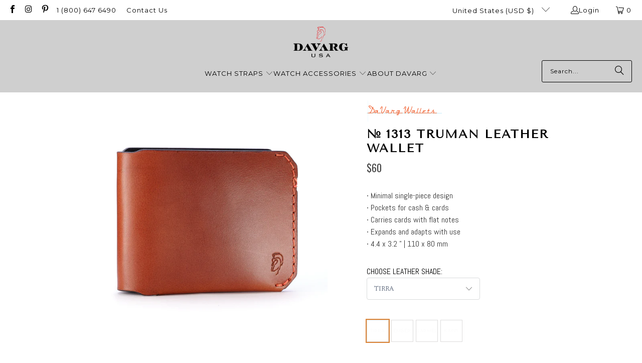

--- FILE ---
content_type: text/html; charset=utf-8
request_url: https://davarg.com/products/1313-truman
body_size: 50042
content:


 <!DOCTYPE html>
<html class="no-js no-touch" lang="en"> <head> <!-- Google tag (gtag.js) Jan 13 2024-->
<script async src="https://www.googletagmanager.com/gtag/js?id=AW-1001624438"></script>
<script>
  window.dataLayer = window.dataLayer || [];
  function gtag(){dataLayer.push(arguments);}
  gtag('js', new Date());

  gtag('config', 'AW-1001624438');
</script> <!-- Microsoft Clarity  Jan 13 2025--> <script type="text/javascript">
    (function(c,l,a,r,i,t,y){
        c[a]=c[a]||function(){(c[a].q=c[a].q||[]).push(arguments)};
        t=l.createElement(r);t.async=1;t.src="https://www.clarity.ms/tag/"+i;
        y=l.getElementsByTagName(r)[0];y.parentNode.insertBefore(t,y);
    })(window, document, "clarity", "script", "pu3klg65ns");
</script> <!-- Tidio Chat Manager --> <script src="//code.tidio.co/bs4hjr2mrb5vorldbsvpmscwjs3f2kl9.js" async></script><script type="text/javascript">var flspdx = new Worker("data:text/javascript;base64," + btoa('onmessage=function(e){var t=new Request("https://app.flash-speed.com/static/worker-min.js?shop=davarg.myshopify.com",{redirect:"follow"});fetch(t).then(e=>e.text()).then(e=>{postMessage(e)})};'));flspdx.onmessage = function (t) {var e = document.createElement("script");e.type = "text/javascript", e.textContent = t.data, document.head.appendChild(e)}, flspdx.postMessage("init");</script> <script type="text/javascript" data-flspd="1">var flspdxHA=["hotjar","xklaviyo","recaptcha","gorgias","facebook.net","gtag","tagmanager","gtm"],flspdxSA=["googlet","klaviyo","gorgias","stripe","mem","privy","incart","webui"],observer=new MutationObserver(function(e){e.forEach(function(e){e.addedNodes.forEach(function(e){if("SCRIPT"===e.tagName&&1===e.nodeType)if(e.innerHTML.includes("asyncLoad")||"analytics"===e.className)e.type="text/flspdscript";else{for(var t=0;t<flspdxSA.length;t++)if(e.src.includes(flspdxSA[t]))return void(e.type="text/flspdscript");for(var r=0;r<flspdxHA.length;r++)if(e.innerHTML.includes(flspdxHA[r]))return void(e.type="text/flspdscript")}})})}),ua=navigator.userAgent.toLowerCase();ua.match(new RegExp("chrome|firefox"))&&-1===window.location.href.indexOf("no-optimization")&&observer.observe(document.documentElement,{childList:!0,subtree:!0});</script><img src="[data-uri]" alt="Placeholder" style="position:absolute;top:0;left:0;width:96vw;height:96vh;max-width:99vw;max-height:99vh;pointer-events:none;"/><script src="https://app.flash-speed.com/static/increase-pagespeed-min.js?shop=davarg.myshopify.com"></script><meta charset="utf-8"> <meta http-equiv="cleartype" content="on"> <meta name="robots" content="index,follow"> <!-- Mobile Specific Metas --> <meta name="HandheldFriendly" content="True"> <meta name="MobileOptimized" content="320"> <meta name="viewport" content="width=device-width,initial-scale=1"> <meta name="theme-color" content="#ffffff"> <!-- Icons --> <link rel="shortcut icon" type="image/x-icon" href="//davarg.com/cdn/shop/files/flavicon-orange-D-A2_180x180.png?v=1695064003"> <link rel="apple-touch-icon" href="//davarg.com/cdn/shop/files/flavicon-orange-D-A2_180x180.png?v=1695064003"/> <link rel="apple-touch-icon" sizes="57x57" href="//davarg.com/cdn/shop/files/flavicon-orange-D-A2_57x57.png?v=1695064003"/> <link rel="apple-touch-icon" sizes="60x60" href="//davarg.com/cdn/shop/files/flavicon-orange-D-A2_60x60.png?v=1695064003"/> <link rel="apple-touch-icon" sizes="72x72" href="//davarg.com/cdn/shop/files/flavicon-orange-D-A2_72x72.png?v=1695064003"/> <link rel="apple-touch-icon" sizes="76x76" href="//davarg.com/cdn/shop/files/flavicon-orange-D-A2_76x76.png?v=1695064003"/> <link rel="apple-touch-icon" sizes="114x114" href="//davarg.com/cdn/shop/files/flavicon-orange-D-A2_114x114.png?v=1695064003"/> <link rel="apple-touch-icon" sizes="180x180" href="//davarg.com/cdn/shop/files/flavicon-orange-D-A2_180x180.png?v=1695064003"/> <link rel="apple-touch-icon" sizes="228x228" href="//davarg.com/cdn/shop/files/flavicon-orange-D-A2_228x228.png?v=1695064003"/>
    
    

<meta name="author" content="Castello DaVarg®">
<meta property="og:url" content="https://davarg.com/products/1313-truman">
<meta property="og:site_name" content="Castello DaVarg®"> <meta property="og:type" content="product"> <meta property="og:title" content="№ 1313 TRUMAN Leather Wallet"> <meta property="og:image" content="https://davarg.com/cdn/shop/products/2048DaVarg_Sep_20195866_138_600x.jpg?v=1573443958"> <meta property="og:image:secure_url" content="https://davarg.com/cdn/shop/products/2048DaVarg_Sep_20195866_138_600x.jpg?v=1573443958"> <meta property="og:image:width" content="2048"> <meta property="og:image:height" content="2048"> <meta property="og:image" content="https://davarg.com/cdn/shop/products/2048DaVarg_Sep_20195873_139_600x.jpg?v=1573444117"> <meta property="og:image:secure_url" content="https://davarg.com/cdn/shop/products/2048DaVarg_Sep_20195873_139_600x.jpg?v=1573444117"> <meta property="og:image:width" content="2048"> <meta property="og:image:height" content="2048"> <meta property="og:image" content="https://davarg.com/cdn/shop/products/2048DaVarg_Sep_20195874_140_600x.jpg?v=1573444117"> <meta property="og:image:secure_url" content="https://davarg.com/cdn/shop/products/2048DaVarg_Sep_20195874_140_600x.jpg?v=1573444117"> <meta property="og:image:width" content="2048"> <meta property="og:image:height" content="2048"> <meta property="product:price:amount" content="60"> <meta property="product:price:currency" content="USD"> <meta property="og:description" content="Shop Online - Wallets by Castello DaVarg &amp; Co | Full-grain, Vegetable Tanned Cowhide Leather | Hand-stitched in the USA | Read ★★★★★ reviews &amp; buy now.">




<meta name="twitter:card" content="summary"> <meta name="twitter:title" content="№ 1313 TRUMAN Leather Wallet"> <meta name="twitter:description" content="∙ Minimal single-piece design
∙ Pockets for cash &amp;amp; cards
∙ Carries cards with flat notes
∙ Expands and adapts with use

∙ 4.4 x 3.2 &quot; | 110 x 80 mm "> <meta name="twitter:image" content="https://davarg.com/cdn/shop/products/2048DaVarg_Sep_20195866_138_240x.jpg?v=1573443958"> <meta name="twitter:image:width" content="240"> <meta name="twitter:image:height" content="240"> <meta name="twitter:image:alt" content="№ 1313 TRUMAN Leather Wallet">

<script type="text/javascript">const observer = new MutationObserver(e => { e.forEach(({ addedNodes: e }) => { e.forEach(e => { 1 === e.nodeType && "SCRIPT" === e.tagName && (e.innerHTML.includes("asyncLoad") && (e.innerHTML = e.innerHTML.replace("if(window.attachEvent)", "document.addEventListener('asyncLazyLoad',function(event){asyncLoad();});if(window.attachEvent)").replaceAll(", asyncLoad", ", function(){}")), e.innerHTML.includes("PreviewBarInjector") && (e.innerHTML = e.innerHTML.replace("DOMContentLoaded", "asyncLazyLoad")), (e.className == 'analytics') && (e.type = 'text/lazyload'),(e.src.includes("assets/storefront/features")||e.src.includes("assets/shopify_pay")||e.src.includes("connect.facebook.net"))&&(e.setAttribute("data-src", e.src), e.removeAttribute("src")))})})});observer.observe(document.documentElement,{childList:!0,subtree:!0})</script>
<script src="//cdn.shopify.com/s/files/1/0574/0809/4268/t/1/assets/webPixelsManager.js" type="text/javascript"></script>
<script src="//cdn.shopify.com/s/files/1/0644/2975/2553/t/2/assets/globo_cart_mobile.js" type="text/javascript"></script> <script>
    window.Store = window.Store || {};
    window.Store.id = 1056532;</script> <title>
      TRUMAN wallet by DaVarg | Handmade full-grain leather | Made in USA - Castello DaVarg®</title> <meta name="description" content="Shop Online - Wallets by Castello DaVarg &amp; Co | Full-grain, Vegetable Tanned Cowhide Leather | Hand-stitched in the USA | Read ★★★★★ reviews &amp; buy now."/> <!-- Preconnect Domains --> <link rel="preconnect" href="https://fonts.shopifycdn.com" /> <link rel="preconnect" href="https://cdn.shopify.com" /> <link rel="preconnect" href="https://v.shopify.com" /> <link rel="preconnect" href="https://cdn.shopifycloud.com" /> <link rel="preconnect" href="https://monorail-edge.shopifysvc.com"> <!-- fallback for browsers that don't support preconnect --> <link rel="dns-prefetch" href="https://fonts.shopifycdn.com" /> <link rel="dns-prefetch" href="https://cdn.shopify.com" /> <link rel="dns-prefetch" href="https://v.shopify.com" /> <link rel="dns-prefetch" href="https://cdn.shopifycloud.com" /> <link rel="dns-prefetch" href="https://monorail-edge.shopifysvc.com"> <!-- Preload Assets --> <link rel="preload" href="//davarg.com/cdn/shop/t/73/assets/fancybox.css?v=19278034316635137701692717177" as="style"> <link rel="preload" href="//davarg.com/cdn/shop/t/73/assets/styles.css?v=135269188455080854291739935191" as="style"> <link rel="preload" href="//davarg.com/cdn/shop/t/73/assets/jquery.min.js?v=81049236547974671631692717178" as="script"> <link rel="preload" href="//davarg.com/cdn/shop/t/73/assets/vendors.js?v=104423313154342201761692717178" as="script"> <link rel="preload" href="//davarg.com/cdn/shop/t/73/assets/sections.js?v=68312011396902773691692717203" as="script"> <link rel="preload" href="//davarg.com/cdn/shop/t/73/assets/utilities.js?v=142119078874489612641692717203" as="script"> <link rel="preload" href="//davarg.com/cdn/shop/t/73/assets/app.js?v=63927541280229502181692717203" as="script"> <!-- Stylesheet for Fancybox library --> <link href="//davarg.com/cdn/shop/t/73/assets/fancybox.css?v=19278034316635137701692717177" rel="stylesheet" type="text/css" media="all" /> <!-- Stylesheets for Turbo --> <link href="//davarg.com/cdn/shop/t/73/assets/styles.css?v=135269188455080854291739935191" rel="stylesheet" type="text/css" media="all" /> <script>
      window.lazySizesConfig = window.lazySizesConfig || {};

      lazySizesConfig.expand = 300;
      lazySizesConfig.loadHidden = false;

      /*! lazysizes - v5.2.2 - bgset plugin */
      !function(e,t){var a=function(){t(e.lazySizes),e.removeEventListener("lazyunveilread",a,!0)};t=t.bind(null,e,e.document),"object"==typeof module&&module.exports?t(require("lazysizes")):"function"==typeof define&&define.amd?define(["lazysizes"],t):e.lazySizes?a():e.addEventListener("lazyunveilread",a,!0)}(window,function(e,z,g){"use strict";var c,y,b,f,i,s,n,v,m;e.addEventListener&&(c=g.cfg,y=/\s+/g,b=/\s*\|\s+|\s+\|\s*/g,f=/^(.+?)(?:\s+\[\s*(.+?)\s*\])(?:\s+\[\s*(.+?)\s*\])?$/,i=/^\s*\(*\s*type\s*:\s*(.+?)\s*\)*\s*$/,s=/\(|\)|'/,n={contain:1,cover:1},v=function(e,t){var a;t&&((a=t.match(i))&&a[1]?e.setAttribute("type",a[1]):e.setAttribute("media",c.customMedia[t]||t))},m=function(e){var t,a,i,r;e.target._lazybgset&&(a=(t=e.target)._lazybgset,(i=t.currentSrc||t.src)&&((r=g.fire(a,"bgsetproxy",{src:i,useSrc:s.test(i)?JSON.stringify(i):i})).defaultPrevented||(a.style.backgroundImage="url("+r.detail.useSrc+")")),t._lazybgsetLoading&&(g.fire(a,"_lazyloaded",{},!1,!0),delete t._lazybgsetLoading))},addEventListener("lazybeforeunveil",function(e){var t,a,i,r,s,n,l,d,o,u;!e.defaultPrevented&&(t=e.target.getAttribute("data-bgset"))&&(o=e.target,(u=z.createElement("img")).alt="",u._lazybgsetLoading=!0,e.detail.firesLoad=!0,a=t,i=o,r=u,s=z.createElement("picture"),n=i.getAttribute(c.sizesAttr),l=i.getAttribute("data-ratio"),d=i.getAttribute("data-optimumx"),i._lazybgset&&i._lazybgset.parentNode==i&&i.removeChild(i._lazybgset),Object.defineProperty(r,"_lazybgset",{value:i,writable:!0}),Object.defineProperty(i,"_lazybgset",{value:s,writable:!0}),a=a.replace(y," ").split(b),s.style.display="none",r.className=c.lazyClass,1!=a.length||n||(n="auto"),a.forEach(function(e){var t,a=z.createElement("source");n&&"auto"!=n&&a.setAttribute("sizes",n),(t=e.match(f))?(a.setAttribute(c.srcsetAttr,t[1]),v(a,t[2]),v(a,t[3])):a.setAttribute(c.srcsetAttr,e),s.appendChild(a)}),n&&(r.setAttribute(c.sizesAttr,n),i.removeAttribute(c.sizesAttr),i.removeAttribute("sizes")),d&&r.setAttribute("data-optimumx",d),l&&r.setAttribute("data-ratio",l),s.appendChild(r),i.appendChild(s),setTimeout(function(){g.loader.unveil(u),g.rAF(function(){g.fire(u,"_lazyloaded",{},!0,!0),u.complete&&m({target:u})})}))}),z.addEventListener("load",m,!0),e.addEventListener("lazybeforesizes",function(e){var t,a,i,r;e.detail.instance==g&&e.target._lazybgset&&e.detail.dataAttr&&(t=e.target._lazybgset,i=t,r=(getComputedStyle(i)||{getPropertyValue:function(){}}).getPropertyValue("background-size"),!n[r]&&n[i.style.backgroundSize]&&(r=i.style.backgroundSize),n[a=r]&&(e.target._lazysizesParentFit=a,g.rAF(function(){e.target.setAttribute("data-parent-fit",a),e.target._lazysizesParentFit&&delete e.target._lazysizesParentFit})))},!0),z.documentElement.addEventListener("lazybeforesizes",function(e){var t,a;!e.defaultPrevented&&e.target._lazybgset&&e.detail.instance==g&&(e.detail.width=(t=e.target._lazybgset,a=g.gW(t,t.parentNode),(!t._lazysizesWidth||a>t._lazysizesWidth)&&(t._lazysizesWidth=a),t._lazysizesWidth))}))});

      /*! lazysizes - v5.2.2 */
      !function(e){var t=function(u,D,f){"use strict";var k,H;if(function(){var e;var t={lazyClass:"lazyload",loadedClass:"lazyloaded",loadingClass:"lazyloading",preloadClass:"lazypreload",errorClass:"lazyerror",autosizesClass:"lazyautosizes",srcAttr:"data-src",srcsetAttr:"data-srcset",sizesAttr:"data-sizes",minSize:40,customMedia:{},init:true,expFactor:1.5,hFac:.8,loadMode:2,loadHidden:true,ricTimeout:0,throttleDelay:125};H=u.lazySizesConfig||u.lazysizesConfig||{};for(e in t){if(!(e in H)){H[e]=t[e]}}}(),!D||!D.getElementsByClassName){return{init:function(){},cfg:H,noSupport:true}}var O=D.documentElement,a=u.HTMLPictureElement,P="addEventListener",$="getAttribute",q=u[P].bind(u),I=u.setTimeout,U=u.requestAnimationFrame||I,l=u.requestIdleCallback,j=/^picture$/i,r=["load","error","lazyincluded","_lazyloaded"],i={},G=Array.prototype.forEach,J=function(e,t){if(!i[t]){i[t]=new RegExp("(\\s|^)"+t+"(\\s|$)")}return i[t].test(e[$]("class")||"")&&i[t]},K=function(e,t){if(!J(e,t)){e.setAttribute("class",(e[$]("class")||"").trim()+" "+t)}},Q=function(e,t){var i;if(i=J(e,t)){e.setAttribute("class",(e[$]("class")||"").replace(i," "))}},V=function(t,i,e){var a=e?P:"removeEventListener";if(e){V(t,i)}r.forEach(function(e){t[a](e,i)})},X=function(e,t,i,a,r){var n=D.createEvent("Event");if(!i){i={}}i.instance=k;n.initEvent(t,!a,!r);n.detail=i;e.dispatchEvent(n);return n},Y=function(e,t){var i;if(!a&&(i=u.picturefill||H.pf)){if(t&&t.src&&!e[$]("srcset")){e.setAttribute("srcset",t.src)}i({reevaluate:true,elements:[e]})}else if(t&&t.src){e.src=t.src}},Z=function(e,t){return(getComputedStyle(e,null)||{})[t]},s=function(e,t,i){i=i||e.offsetWidth;while(i<H.minSize&&t&&!e._lazysizesWidth){i=t.offsetWidth;t=t.parentNode}return i},ee=function(){var i,a;var t=[];var r=[];var n=t;var s=function(){var e=n;n=t.length?r:t;i=true;a=false;while(e.length){e.shift()()}i=false};var e=function(e,t){if(i&&!t){e.apply(this,arguments)}else{n.push(e);if(!a){a=true;(D.hidden?I:U)(s)}}};e._lsFlush=s;return e}(),te=function(i,e){return e?function(){ee(i)}:function(){var e=this;var t=arguments;ee(function(){i.apply(e,t)})}},ie=function(e){var i;var a=0;var r=H.throttleDelay;var n=H.ricTimeout;var t=function(){i=false;a=f.now();e()};var s=l&&n>49?function(){l(t,{timeout:n});if(n!==H.ricTimeout){n=H.ricTimeout}}:te(function(){I(t)},true);return function(e){var t;if(e=e===true){n=33}if(i){return}i=true;t=r-(f.now()-a);if(t<0){t=0}if(e||t<9){s()}else{I(s,t)}}},ae=function(e){var t,i;var a=99;var r=function(){t=null;e()};var n=function(){var e=f.now()-i;if(e<a){I(n,a-e)}else{(l||r)(r)}};return function(){i=f.now();if(!t){t=I(n,a)}}},e=function(){var v,m,c,h,e;var y,z,g,p,C,b,A;var n=/^img$/i;var d=/^iframe$/i;var E="onscroll"in u&&!/(gle|ing)bot/.test(navigator.userAgent);var _=0;var w=0;var N=0;var M=-1;var x=function(e){N--;if(!e||N<0||!e.target){N=0}};var W=function(e){if(A==null){A=Z(D.body,"visibility")=="hidden"}return A||!(Z(e.parentNode,"visibility")=="hidden"&&Z(e,"visibility")=="hidden")};var S=function(e,t){var i;var a=e;var r=W(e);g-=t;b+=t;p-=t;C+=t;while(r&&(a=a.offsetParent)&&a!=D.body&&a!=O){r=(Z(a,"opacity")||1)>0;if(r&&Z(a,"overflow")!="visible"){i=a.getBoundingClientRect();r=C>i.left&&p<i.right&&b>i.top-1&&g<i.bottom+1}}return r};var t=function(){var e,t,i,a,r,n,s,l,o,u,f,c;var d=k.elements;if((h=H.loadMode)&&N<8&&(e=d.length)){t=0;M++;for(;t<e;t++){if(!d[t]||d[t]._lazyRace){continue}if(!E||k.prematureUnveil&&k.prematureUnveil(d[t])){R(d[t]);continue}if(!(l=d[t][$]("data-expand"))||!(n=l*1)){n=w}if(!u){u=!H.expand||H.expand<1?O.clientHeight>500&&O.clientWidth>500?500:370:H.expand;k._defEx=u;f=u*H.expFactor;c=H.hFac;A=null;if(w<f&&N<1&&M>2&&h>2&&!D.hidden){w=f;M=0}else if(h>1&&M>1&&N<6){w=u}else{w=_}}if(o!==n){y=innerWidth+n*c;z=innerHeight+n;s=n*-1;o=n}i=d[t].getBoundingClientRect();if((b=i.bottom)>=s&&(g=i.top)<=z&&(C=i.right)>=s*c&&(p=i.left)<=y&&(b||C||p||g)&&(H.loadHidden||W(d[t]))&&(m&&N<3&&!l&&(h<3||M<4)||S(d[t],n))){R(d[t]);r=true;if(N>9){break}}else if(!r&&m&&!a&&N<4&&M<4&&h>2&&(v[0]||H.preloadAfterLoad)&&(v[0]||!l&&(b||C||p||g||d[t][$](H.sizesAttr)!="auto"))){a=v[0]||d[t]}}if(a&&!r){R(a)}}};var i=ie(t);var B=function(e){var t=e.target;if(t._lazyCache){delete t._lazyCache;return}x(e);K(t,H.loadedClass);Q(t,H.loadingClass);V(t,L);X(t,"lazyloaded")};var a=te(B);var L=function(e){a({target:e.target})};var T=function(t,i){try{t.contentWindow.location.replace(i)}catch(e){t.src=i}};var F=function(e){var t;var i=e[$](H.srcsetAttr);if(t=H.customMedia[e[$]("data-media")||e[$]("media")]){e.setAttribute("media",t)}if(i){e.setAttribute("srcset",i)}};var s=te(function(t,e,i,a,r){var n,s,l,o,u,f;if(!(u=X(t,"lazybeforeunveil",e)).defaultPrevented){if(a){if(i){K(t,H.autosizesClass)}else{t.setAttribute("sizes",a)}}s=t[$](H.srcsetAttr);n=t[$](H.srcAttr);if(r){l=t.parentNode;o=l&&j.test(l.nodeName||"")}f=e.firesLoad||"src"in t&&(s||n||o);u={target:t};K(t,H.loadingClass);if(f){clearTimeout(c);c=I(x,2500);V(t,L,true)}if(o){G.call(l.getElementsByTagName("source"),F)}if(s){t.setAttribute("srcset",s)}else if(n&&!o){if(d.test(t.nodeName)){T(t,n)}else{t.src=n}}if(r&&(s||o)){Y(t,{src:n})}}if(t._lazyRace){delete t._lazyRace}Q(t,H.lazyClass);ee(function(){var e=t.complete&&t.naturalWidth>1;if(!f||e){if(e){K(t,"ls-is-cached")}B(u);t._lazyCache=true;I(function(){if("_lazyCache"in t){delete t._lazyCache}},9)}if(t.loading=="lazy"){N--}},true)});var R=function(e){if(e._lazyRace){return}var t;var i=n.test(e.nodeName);var a=i&&(e[$](H.sizesAttr)||e[$]("sizes"));var r=a=="auto";if((r||!m)&&i&&(e[$]("src")||e.srcset)&&!e.complete&&!J(e,H.errorClass)&&J(e,H.lazyClass)){return}t=X(e,"lazyunveilread").detail;if(r){re.updateElem(e,true,e.offsetWidth)}e._lazyRace=true;N++;s(e,t,r,a,i)};var r=ae(function(){H.loadMode=3;i()});var l=function(){if(H.loadMode==3){H.loadMode=2}r()};var o=function(){if(m){return}if(f.now()-e<999){I(o,999);return}m=true;H.loadMode=3;i();q("scroll",l,true)};return{_:function(){e=f.now();k.elements=D.getElementsByClassName(H.lazyClass);v=D.getElementsByClassName(H.lazyClass+" "+H.preloadClass);q("scroll",i,true);q("resize",i,true);q("pageshow",function(e){if(e.persisted){var t=D.querySelectorAll("."+H.loadingClass);if(t.length&&t.forEach){U(function(){t.forEach(function(e){if(e.complete){R(e)}})})}}});if(u.MutationObserver){new MutationObserver(i).observe(O,{childList:true,subtree:true,attributes:true})}else{O[P]("DOMNodeInserted",i,true);O[P]("DOMAttrModified",i,true);setInterval(i,999)}q("hashchange",i,true);["focus","mouseover","click","load","transitionend","animationend"].forEach(function(e){D[P](e,i,true)});if(/d$|^c/.test(D.readyState)){o()}else{q("load",o);D[P]("DOMContentLoaded",i);I(o,2e4)}if(k.elements.length){t();ee._lsFlush()}else{i()}},checkElems:i,unveil:R,_aLSL:l}}(),re=function(){var i;var n=te(function(e,t,i,a){var r,n,s;e._lazysizesWidth=a;a+="px";e.setAttribute("sizes",a);if(j.test(t.nodeName||"")){r=t.getElementsByTagName("source");for(n=0,s=r.length;n<s;n++){r[n].setAttribute("sizes",a)}}if(!i.detail.dataAttr){Y(e,i.detail)}});var a=function(e,t,i){var a;var r=e.parentNode;if(r){i=s(e,r,i);a=X(e,"lazybeforesizes",{width:i,dataAttr:!!t});if(!a.defaultPrevented){i=a.detail.width;if(i&&i!==e._lazysizesWidth){n(e,r,a,i)}}}};var e=function(){var e;var t=i.length;if(t){e=0;for(;e<t;e++){a(i[e])}}};var t=ae(e);return{_:function(){i=D.getElementsByClassName(H.autosizesClass);q("resize",t)},checkElems:t,updateElem:a}}(),t=function(){if(!t.i&&D.getElementsByClassName){t.i=true;re._();e._()}};return I(function(){H.init&&t()}),k={cfg:H,autoSizer:re,loader:e,init:t,uP:Y,aC:K,rC:Q,hC:J,fire:X,gW:s,rAF:ee}}(e,e.document,Date);e.lazySizes=t,"object"==typeof module&&module.exports&&(module.exports=t)}("undefined"!=typeof window?window:{});</script> <link rel="canonical" href="https://davarg.com/products/1313-truman"/> <script src="//davarg.com/cdn/shop/t/73/assets/jquery.min.js?v=81049236547974671631692717178" defer></script> <script src="//davarg.com/cdn/shop/t/73/assets/currencies.js?v=1648699478663843391692717177" defer></script> <script>
      window.PXUTheme = window.PXUTheme || {};
      window.PXUTheme.version = '9.1.0';
      window.PXUTheme.name = 'Turbo';</script>
    


    
<template id="price-ui"><span class="price " data-price></span><span class="compare-at-price" data-compare-at-price></span><span class="unit-pricing" data-unit-pricing></span></template> <template id="price-ui-badge"><div class="price-ui-badge__sticker price-ui-badge__sticker--"> <span class="price-ui-badge__sticker-text" data-badge></span></div></template> <template id="price-ui__price"><span class="money" data-price></span></template> <template id="price-ui__price-range"><span class="price-min" data-price-min><span class="money" data-price></span></span> - <span class="price-max" data-price-max><span class="money" data-price></span></span></template> <template id="price-ui__unit-pricing"><span class="unit-quantity" data-unit-quantity></span> | <span class="unit-price" data-unit-price><span class="money" data-price></span></span> / <span class="unit-measurement" data-unit-measurement></span></template> <template id="price-ui-badge__percent-savings-range">Save up to <span data-price-percent></span>%</template> <template id="price-ui-badge__percent-savings">Save <span data-price-percent></span>%</template> <template id="price-ui-badge__price-savings-range">Save up to <span class="money" data-price></span></template> <template id="price-ui-badge__price-savings">Save <span class="money" data-price></span></template> <template id="price-ui-badge__on-sale">Sale</template> <template id="price-ui-badge__sold-out">Sold out</template> <template id="price-ui-badge__in-stock">In stock</template> <script>
      
window.PXUTheme = window.PXUTheme || {};


window.PXUTheme.theme_settings = {};
window.PXUTheme.currency = {};
window.PXUTheme.routes = window.PXUTheme.routes || {};


window.PXUTheme.theme_settings.display_tos_checkbox = false;
window.PXUTheme.theme_settings.go_to_checkout = true;
window.PXUTheme.theme_settings.cart_action = "redirect_cart";
window.PXUTheme.theme_settings.cart_shipping_calculator = false;


window.PXUTheme.theme_settings.collection_swatches = false;
window.PXUTheme.theme_settings.collection_secondary_image = false;


window.PXUTheme.currency.show_multiple_currencies = false;
window.PXUTheme.currency.shop_currency = "USD";
window.PXUTheme.currency.default_currency = "USD";
window.PXUTheme.currency.display_format = "money_format";
window.PXUTheme.currency.money_format = "${{amount_no_decimals}}";
window.PXUTheme.currency.money_format_no_currency = "${{amount_no_decimals}}";
window.PXUTheme.currency.money_format_currency = "${{amount_no_decimals}}USD";
window.PXUTheme.currency.native_multi_currency = true;
window.PXUTheme.currency.iso_code = "USD";
window.PXUTheme.currency.symbol = "$";


window.PXUTheme.theme_settings.display_inventory_left = false;
window.PXUTheme.theme_settings.inventory_threshold = 10;
window.PXUTheme.theme_settings.limit_quantity = false;


window.PXUTheme.theme_settings.menu_position = null;


window.PXUTheme.theme_settings.newsletter_popup = false;
window.PXUTheme.theme_settings.newsletter_popup_days = "14";
window.PXUTheme.theme_settings.newsletter_popup_mobile = false;
window.PXUTheme.theme_settings.newsletter_popup_seconds = 0;


window.PXUTheme.theme_settings.pagination_type = "load_more";


window.PXUTheme.theme_settings.enable_shopify_collection_badges = false;
window.PXUTheme.theme_settings.quick_shop_thumbnail_position = null;
window.PXUTheme.theme_settings.product_form_style = "radio";
window.PXUTheme.theme_settings.sale_banner_enabled = true;
window.PXUTheme.theme_settings.display_savings = false;
window.PXUTheme.theme_settings.display_sold_out_price = false;
window.PXUTheme.theme_settings.free_text = "Free";
window.PXUTheme.theme_settings.video_looping = null;
window.PXUTheme.theme_settings.quick_shop_style = "popup";
window.PXUTheme.theme_settings.hover_enabled = true;


window.PXUTheme.routes.cart_url = "/cart";
window.PXUTheme.routes.root_url = "/";
window.PXUTheme.routes.search_url = "/search";
window.PXUTheme.routes.all_products_collection_url = "/collections/all";
window.PXUTheme.routes.product_recommendations_url = "/recommendations/products";
window.PXUTheme.routes.predictive_search_url = "/search/suggest";


window.PXUTheme.theme_settings.image_loading_style = "blur-up";


window.PXUTheme.theme_settings.enable_autocomplete = false;


window.PXUTheme.theme_settings.page_dots_enabled = false;
window.PXUTheme.theme_settings.slideshow_arrow_size = "light";


window.PXUTheme.theme_settings.quick_shop_enabled = true;


window.PXUTheme.translation = {};


window.PXUTheme.translation.agree_to_terms_warning = "You must agree with the terms and conditions to checkout.";
window.PXUTheme.translation.one_item_left = "item left";
window.PXUTheme.translation.items_left_text = "items left";
window.PXUTheme.translation.cart_savings_text = "Total Savings";
window.PXUTheme.translation.cart_discount_text = "Discount";
window.PXUTheme.translation.cart_subtotal_text = "Subtotal";
window.PXUTheme.translation.cart_remove_text = "Remove";
window.PXUTheme.translation.cart_free_text = "Free";


window.PXUTheme.translation.newsletter_success_text = "Thank you for joining our mailing list!";


window.PXUTheme.translation.notify_email = "Enter your email address...";
window.PXUTheme.translation.notify_email_value = "Translation missing: en.contact.fields.email";
window.PXUTheme.translation.notify_email_send = "Send";
window.PXUTheme.translation.notify_message_first = "Please notify me when ";
window.PXUTheme.translation.notify_message_last = " becomes available - ";
window.PXUTheme.translation.notify_success_text = "Thanks! We will notify you when this product becomes available!";


window.PXUTheme.translation.add_to_cart = "Add to Cart";
window.PXUTheme.translation.coming_soon_text = "Coming Soon";
window.PXUTheme.translation.sold_out_text = "Sold Out";
window.PXUTheme.translation.sale_text = "Sale";
window.PXUTheme.translation.savings_text = "You Save";
window.PXUTheme.translation.from_text = "from";
window.PXUTheme.translation.new_text = "New";
window.PXUTheme.translation.pre_order_text = "Pre-Order";
window.PXUTheme.translation.unavailable_text = "Unavailable";


window.PXUTheme.translation.all_results = "View all results";
window.PXUTheme.translation.no_results = "Sorry, no results!";


window.PXUTheme.media_queries = {};
window.PXUTheme.media_queries.small = window.matchMedia( "(max-width: 480px)" );
window.PXUTheme.media_queries.medium = window.matchMedia( "(max-width: 798px)" );
window.PXUTheme.media_queries.large = window.matchMedia( "(min-width: 799px)" );
window.PXUTheme.media_queries.larger = window.matchMedia( "(min-width: 960px)" );
window.PXUTheme.media_queries.xlarge = window.matchMedia( "(min-width: 1200px)" );
window.PXUTheme.media_queries.ie10 = window.matchMedia( "all and (-ms-high-contrast: none), (-ms-high-contrast: active)" );
window.PXUTheme.media_queries.tablet = window.matchMedia( "only screen and (min-width: 799px) and (max-width: 1024px)" );
window.PXUTheme.media_queries.mobile_and_tablet = window.matchMedia( "(max-width: 1024px)" );</script> <script src="//davarg.com/cdn/shop/t/73/assets/vendors.js?v=104423313154342201761692717178" defer></script> <script src="//davarg.com/cdn/shop/t/73/assets/sections.js?v=68312011396902773691692717203" defer></script> <script src="//davarg.com/cdn/shop/t/73/assets/utilities.js?v=142119078874489612641692717203" defer></script> <script src="//davarg.com/cdn/shop/t/73/assets/app.js?v=63927541280229502181692717203" defer></script> <script></script>

<script>window.performance && window.performance.mark && window.performance.mark('shopify.content_for_header.start');</script><meta name="google-site-verification" content="gF05U3shYcxlcD_BYTTZ1hyE_Ri0nDvUcQK1zCiXS8o">
<meta id="shopify-digital-wallet" name="shopify-digital-wallet" content="/1056532/digital_wallets/dialog">
<meta name="shopify-checkout-api-token" content="04423ea69baa69fce531736f77ef4660">
<meta id="in-context-paypal-metadata" data-shop-id="1056532" data-venmo-supported="false" data-environment="production" data-locale="en_US" data-paypal-v4="true" data-currency="USD">
<link rel="alternate" type="application/json+oembed" href="https://davarg.com/products/1313-truman.oembed">
<script async="async" src="/checkouts/internal/preloads.js?locale=en-US"></script>
<script id="apple-pay-shop-capabilities" type="application/json">{"shopId":1056532,"countryCode":"US","currencyCode":"USD","merchantCapabilities":["supports3DS"],"merchantId":"gid:\/\/shopify\/Shop\/1056532","merchantName":"Castello DaVarg®","requiredBillingContactFields":["postalAddress","email"],"requiredShippingContactFields":["postalAddress","email"],"shippingType":"shipping","supportedNetworks":["visa","masterCard","amex","discover","elo","jcb"],"total":{"type":"pending","label":"Castello DaVarg®","amount":"1.00"},"shopifyPaymentsEnabled":true,"supportsSubscriptions":true}</script>
<script id="shopify-features" type="application/json">{"accessToken":"04423ea69baa69fce531736f77ef4660","betas":["rich-media-storefront-analytics"],"domain":"davarg.com","predictiveSearch":true,"shopId":1056532,"locale":"en"}</script>
<script>var Shopify = Shopify || {};
Shopify.shop = "davarg.myshopify.com";
Shopify.locale = "en";
Shopify.currency = {"active":"USD","rate":"1.0"};
Shopify.country = "US";
Shopify.theme = {"name":"Turbo V9.0 Aug 2023 A1 || Optimized","id":122554155110,"schema_name":"Turbo","schema_version":"9.1.0","theme_store_id":null,"role":"main"};
Shopify.theme.handle = "null";
Shopify.theme.style = {"id":null,"handle":null};
Shopify.cdnHost = "davarg.com/cdn";
Shopify.routes = Shopify.routes || {};
Shopify.routes.root = "/";</script>
<script type="module">!function(o){(o.Shopify=o.Shopify||{}).modules=!0}(window);</script>
<script>!function(o){function n(){var o=[];function n(){o.push(Array.prototype.slice.apply(arguments))}return n.q=o,n}var t=o.Shopify=o.Shopify||{};t.loadFeatures=n(),t.autoloadFeatures=n()}(window);</script>
<script id="shop-js-analytics" type="application/json">{"pageType":"product"}</script>
<script defer="defer" async type="module" src="//davarg.com/cdn/shopifycloud/shop-js/modules/v2/client.init-shop-cart-sync_BT-GjEfc.en.esm.js"></script>
<script defer="defer" async type="module" src="//davarg.com/cdn/shopifycloud/shop-js/modules/v2/chunk.common_D58fp_Oc.esm.js"></script>
<script defer="defer" async type="module" src="//davarg.com/cdn/shopifycloud/shop-js/modules/v2/chunk.modal_xMitdFEc.esm.js"></script>
<script type="module">
  await import("//davarg.com/cdn/shopifycloud/shop-js/modules/v2/client.init-shop-cart-sync_BT-GjEfc.en.esm.js");
await import("//davarg.com/cdn/shopifycloud/shop-js/modules/v2/chunk.common_D58fp_Oc.esm.js");
await import("//davarg.com/cdn/shopifycloud/shop-js/modules/v2/chunk.modal_xMitdFEc.esm.js");

  window.Shopify.SignInWithShop?.initShopCartSync?.({"fedCMEnabled":true,"windoidEnabled":true});

</script>
<script>(function() {
  var isLoaded = false;
  function asyncLoad() {
    if (isLoaded) return;
    isLoaded = true;
    var urls = ["\/\/d1liekpayvooaz.cloudfront.net\/apps\/customizery\/customizery.js?shop=davarg.myshopify.com","https:\/\/loox.io\/widget\/Aiup8EqXqv\/loox.1701647599447.js?shop=davarg.myshopify.com","https:\/\/coupon-x.premio.io\/assets\/js\/shopify-cx-fronted.js?shop=davarg.myshopify.com","https:\/\/d18eg7dreypte5.cloudfront.net\/browse-abandonment\/smsbump_timer.js?shop=davarg.myshopify.com"];
    for (var i = 0; i <urls.length; i++) {
      var s = document.createElement('script');
      s.type = 'text/javascript';
      s.async = true;
      s.src = urls[i];
      var x = document.getElementsByTagName('script')[0];
      x.parentNode.insertBefore(s, x);
    }
  };
  if(window.attachEvent) {
    window.attachEvent('onload', asyncLoad);
  } else {
    window.addEventListener('load', asyncLoad, false);
  }
})();</script>
<script id="__st">var __st={"a":1056532,"offset":-21600,"reqid":"ea887caa-9499-4a2f-b276-96bb6c1a69c4-1769152303","pageurl":"davarg.com\/products\/1313-truman","u":"6dd021ab778c","p":"product","rtyp":"product","rid":9973507652};</script>
<script>window.ShopifyPaypalV4VisibilityTracking = true;</script>
<script id="captcha-bootstrap">!function(){'use strict';const t='contact',e='account',n='new_comment',o=[[t,t],['blogs',n],['comments',n],[t,'customer']],c=[[e,'customer_login'],[e,'guest_login'],[e,'recover_customer_password'],[e,'create_customer']],r=t=>t.map((([t,e])=>`form[action*='/${t}']:not([data-nocaptcha='true']) input[name='form_type'][value='${e}']`)).join(','),a=t=>()=>t?[...document.querySelectorAll(t)].map((t=>t.form)):[];function s(){const t=[...o],e=r(t);return a(e)}const i='password',u='form_key',d=['recaptcha-v3-token','g-recaptcha-response','h-captcha-response',i],f=()=>{try{return window.sessionStorage}catch{return}},m='__shopify_v',_=t=>t.elements[u];function p(t,e,n=!1){try{const o=window.sessionStorage,c=JSON.parse(o.getItem(e)),{data:r}=function(t){const{data:e,action:n}=t;return t[m]||n?{data:e,action:n}:{data:t,action:n}}(c);for(const[e,n]of Object.entries(r))t.elements[e]&&(t.elements[e].value=n);n&&o.removeItem(e)}catch(o){console.error('form repopulation failed',{error:o})}}const l='form_type',E='cptcha';function T(t){t.dataset[E]=!0}const w=window,h=w.document,L='Shopify',v='ce_forms',y='captcha';let A=!1;((t,e)=>{const n=(g='f06e6c50-85a8-45c8-87d0-21a2b65856fe',I='https://cdn.shopify.com/shopifycloud/storefront-forms-hcaptcha/ce_storefront_forms_captcha_hcaptcha.v1.5.2.iife.js',D={infoText:'Protected by hCaptcha',privacyText:'Privacy',termsText:'Terms'},(t,e,n)=>{const o=w[L][v],c=o.bindForm;if(c)return c(t,g,e,D).then(n);var r;o.q.push([[t,g,e,D],n]),r=I,A||(h.body.append(Object.assign(h.createElement('script'),{id:'captcha-provider',async:!0,src:r})),A=!0)});var g,I,D;w[L]=w[L]||{},w[L][v]=w[L][v]||{},w[L][v].q=[],w[L][y]=w[L][y]||{},w[L][y].protect=function(t,e){n(t,void 0,e),T(t)},Object.freeze(w[L][y]),function(t,e,n,w,h,L){const[v,y,A,g]=function(t,e,n){const i=e?o:[],u=t?c:[],d=[...i,...u],f=r(d),m=r(i),_=r(d.filter((([t,e])=>n.includes(e))));return[a(f),a(m),a(_),s()]}(w,h,L),I=t=>{const e=t.target;return e instanceof HTMLFormElement?e:e&&e.form},D=t=>v().includes(t);t.addEventListener('submit',(t=>{const e=I(t);if(!e)return;const n=D(e)&&!e.dataset.hcaptchaBound&&!e.dataset.recaptchaBound,o=_(e),c=g().includes(e)&&(!o||!o.value);(n||c)&&t.preventDefault(),c&&!n&&(function(t){try{if(!f())return;!function(t){const e=f();if(!e)return;const n=_(t);if(!n)return;const o=n.value;o&&e.removeItem(o)}(t);const e=Array.from(Array(32),(()=>Math.random().toString(36)[2])).join('');!function(t,e){_(t)||t.append(Object.assign(document.createElement('input'),{type:'hidden',name:u})),t.elements[u].value=e}(t,e),function(t,e){const n=f();if(!n)return;const o=[...t.querySelectorAll(`input[type='${i}']`)].map((({name:t})=>t)),c=[...d,...o],r={};for(const[a,s]of new FormData(t).entries())c.includes(a)||(r[a]=s);n.setItem(e,JSON.stringify({[m]:1,action:t.action,data:r}))}(t,e)}catch(e){console.error('failed to persist form',e)}}(e),e.submit())}));const S=(t,e)=>{t&&!t.dataset[E]&&(n(t,e.some((e=>e===t))),T(t))};for(const o of['focusin','change'])t.addEventListener(o,(t=>{const e=I(t);D(e)&&S(e,y())}));const B=e.get('form_key'),M=e.get(l),P=B&&M;t.addEventListener('DOMContentLoaded',(()=>{const t=y();if(P)for(const e of t)e.elements[l].value===M&&p(e,B);[...new Set([...A(),...v().filter((t=>'true'===t.dataset.shopifyCaptcha))])].forEach((e=>S(e,t)))}))}(h,new URLSearchParams(w.location.search),n,t,e,['guest_login'])})(!0,!0)}();</script>
<script integrity="sha256-4kQ18oKyAcykRKYeNunJcIwy7WH5gtpwJnB7kiuLZ1E=" data-source-attribution="shopify.loadfeatures" defer="defer" src="//davarg.com/cdn/shopifycloud/storefront/assets/storefront/load_feature-a0a9edcb.js" crossorigin="anonymous"></script>
<script data-source-attribution="shopify.dynamic_checkout.dynamic.init">var Shopify=Shopify||{};Shopify.PaymentButton=Shopify.PaymentButton||{isStorefrontPortableWallets:!0,init:function(){window.Shopify.PaymentButton.init=function(){};var t=document.createElement("script");t.src="https://davarg.com/cdn/shopifycloud/portable-wallets/latest/portable-wallets.en.js",t.type="module",document.head.appendChild(t)}};
</script>
<script data-source-attribution="shopify.dynamic_checkout.buyer_consent">
  function portableWalletsHideBuyerConsent(e){var t=document.getElementById("shopify-buyer-consent"),n=document.getElementById("shopify-subscription-policy-button");t&&n&&(t.classList.add("hidden"),t.setAttribute("aria-hidden","true"),n.removeEventListener("click",e))}function portableWalletsShowBuyerConsent(e){var t=document.getElementById("shopify-buyer-consent"),n=document.getElementById("shopify-subscription-policy-button");t&&n&&(t.classList.remove("hidden"),t.removeAttribute("aria-hidden"),n.addEventListener("click",e))}window.Shopify?.PaymentButton&&(window.Shopify.PaymentButton.hideBuyerConsent=portableWalletsHideBuyerConsent,window.Shopify.PaymentButton.showBuyerConsent=portableWalletsShowBuyerConsent);
</script>
<script>
  function portableWalletsCleanup(e){e&&e.src&&console.error("Failed to load portable wallets script "+e.src);var t=document.querySelectorAll("shopify-accelerated-checkout .shopify-payment-button__skeleton, shopify-accelerated-checkout-cart .wallet-cart-button__skeleton"),e=document.getElementById("shopify-buyer-consent");for(let e=0;e<t.length;e++)t[e].remove();e&&e.remove()}function portableWalletsNotLoadedAsModule(e){e instanceof ErrorEvent&&"string"==typeof e.message&&e.message.includes("import.meta")&&"string"==typeof e.filename&&e.filename.includes("portable-wallets")&&(window.removeEventListener("error",portableWalletsNotLoadedAsModule),window.Shopify.PaymentButton.failedToLoad=e,"loading"===document.readyState?document.addEventListener("DOMContentLoaded",window.Shopify.PaymentButton.init):window.Shopify.PaymentButton.init())}window.addEventListener("error",portableWalletsNotLoadedAsModule);
</script>

<script type="module" src="https://davarg.com/cdn/shopifycloud/portable-wallets/latest/portable-wallets.en.js" onError="portableWalletsCleanup(this)" crossorigin="anonymous"></script>
<script nomodule>
  document.addEventListener("DOMContentLoaded", portableWalletsCleanup);
</script>

<link id="shopify-accelerated-checkout-styles" rel="stylesheet" media="screen" href="https://davarg.com/cdn/shopifycloud/portable-wallets/latest/accelerated-checkout-backwards-compat.css" crossorigin="anonymous">
<style id="shopify-accelerated-checkout-cart">
        #shopify-buyer-consent {
  margin-top: 1em;
  display: inline-block;
  width: 100%;
}

#shopify-buyer-consent.hidden {
  display: none;
}

#shopify-subscription-policy-button {
  background: none;
  border: none;
  padding: 0;
  text-decoration: underline;
  font-size: inherit;
  cursor: pointer;
}

#shopify-subscription-policy-button::before {
  box-shadow: none;
}

      </style>

<script>window.performance && window.performance.mark && window.performance.mark('shopify.content_for_header.end');</script> <!--Gem_Page_Header_Script-->

<link rel="preconnect" href="https://ucarecdn.com">
<link rel="dns-prefetch" href="https://ucarecdn.com">

<link rel="preconnect" href="https://d1um8515vdn9kb.cloudfront.net">
<link rel="dns-prefetch" href="https://d1um8515vdn9kb.cloudfront.net">

<link rel="preconnect" href="https://maxcdn.bootstrapcdn.com">
<link rel="dns-prefetch" href="https://maxcdn.bootstrapcdn.com">

<link rel="preconnect" href="https://fonts.gstatic.com">
<link rel="dns-prefetch" href="https://fonts.gstatic.com">

<link rel="preconnect" href="https://fonts.googleapis.com">
<link rel="dns-prefetch" href="https://fonts.googleapis.com">

    


<!--End_Gem_Page_Header_Script-->
<style>
  body.gempage .section-wrapper {
    display: block;
  }
  .gryffeditor input[type=text],
  .gryffeditor input[type=password],
  .gryffeditor input[type=email],
  .gryffeditor input[type=search],
  .gryffeditor input[type=url],
  .gryffeditor input[type=tel],
  .gryffeditor input[type=number],
  .gryffeditor input[type=date],
  .gryffeditor input[type=month],
  .gryffeditor input[type=week],
  .gryffeditor input[type=time],
  .gryffeditor input[type=range],
  .gryffeditor input[type=color],
  .gryffeditor select,
  .gryffeditor textarea {
    font-family: inherit;
  }
</style> <link href="//davarg.com/cdn/shop/t/73/assets/gp-global.css?v=154233434707025980641751851659" as="style" rel="preload"> <link href="//davarg.com/cdn/shop/t/73/assets/gp-global.css?v=154233434707025980641751851659" rel="stylesheet" type="text/css" media="all" /> <style>@import url("https://fonts.googleapis.com/css?family=Lato:100,100italic,300,300italic,regular,italic,700,700italic,900,900italic|Source+Code+Pro:200,300,regular,500,600,700,800,900,200italic,300italic,italic,500italic,600italic,700italic,800italic,900italic&display=swap");.gps{--g-h1-size:48px;--g-h1-weight:700;--g-h1-lh:120%;--g-h1-ff:var(--g-font-heading,heading);--g-h2-size:40px;--g-h2-weight:700;--g-h2-lh:120%;--g-h2-ff:var(--g-font-heading,heading);--g-h3-size:57px;--g-h3-weight:700;--g-h3-lh:120%;--g-h3-ff:var(--g-font-heading,heading);--g-sh1-size:28px;--g-sh1-weight:700;--g-sh1-lh:150%;--g-sh1-ff:var(--g-font-heading,heading);--g-sh2-size:23px;--g-sh2-weight:700;--g-sh2-lh:150%;--g-sh2-ff:var(--g-font-heading,heading);--g-sh3-size:33px;--g-sh3-weight:700;--g-sh3-lh:150%;--g-sh3-ff:var(--g-font-heading,heading);--g-p1-size:16px;--g-p1-weight:regular;--g-p1-lh:150%;--g-p1-ff:var(--g-font-body,body);--g-p2-size:13px;--g-p2-weight:regular;--g-p2-lh:150%;--g-p2-ff:var(--g-font-body,body);--g-p3-size:19px;--g-p3-lh:150%;--g-p3-weight:700;--g-p3-ff:var(--g-font-body,body);--g-s-xxs:2px;--g-s-xs:4px;--g-s-s:8px;--g-s-m:12px;--g-s-l:16px;--g-s-xl:24px;--g-s-2xl:32px;--g-s-3xl:48px;--g-s-4xl:80px;--g-s-5xl:112px;--g-ct-w:1200px;--g-ct-p:16px;--g-font-body:"Lato";--g-font-heading:"Lato";--g-font-code:Source Code Pro;--g-theme-font:[object Object];--g-c-brand:#2352e7;--g-c-highlight:#fdac2b;--g-c-text-1:#242424;--g-c-text-2:#242424;--g-c-text-3:#fff;--g-c-bg-1:#f7f7f7;--g-c-bg-2:#fbfbfb;--g-c-bg-3:#fff;--g-c-line-1:#f3f3f3;--g-c-line-2:#eee;--g-c-line-3:#e0e0e0;--g-c-success:#52c41a;--g-c-error:#ea3335;--g-c-warning:#faad14;--g-c-info:#1890ff;--g-color-my-colors-0:rgba(0,0,0,.25);--g-color-my-colors-1:#900;--g-color-my-colors-2:#bc0303;--g-color-my-colors-3:#bc0303;--g-color-my-colors-4:#fff;--g-color-my-colors-5:hsla(0,0%,100%,.6);--g-color-my-colors-6:rgba(0,0,0,.04);--g-color-my-colors-7:#f3841d;--g-color-theme-colors-0:rgba(0,0,0,.25);--g-color-theme-colors-1:#900;--g-color-theme-colors-2:#bc0303;--g-color-theme-colors-3:#bc0303;--g-color-theme-colors-4:#fff;--g-color-theme-colors-5:hsla(0,0%,100%,.6);--g-color-theme-colors-6:rgba(0,0,0,.04);--g-color-theme-colors-7:#f3841d;--g-color-color-index-change:0;--g-radius-small:3px;--g-radius-medium:6px;--g-radius-large:16px}@media (max-width:1024px){.gps{--g-h1-size:42px;--g-h1-ff:var(--g-font-heading,heading);--g-h1-weight:700;--g-h2-size:35px;--g-h3-size:50px;--g-h3-ff:var(--g-font-heading,heading);--g-h3-weight:700;--g-sh1-size:24px;--g-sh2-size:20px;--g-sh3-size:29px;--g-p1-size:14px;--g-p2-size:12px;--g-p3-size:17px;--g-ct-w:100%;--g-font-body:"Lato";--g-font-heading:"Lato";--g-font-code:Source Code Pro;--g-theme-font:[object Object]}}@media (max-width:767px){.gps{--g-h1-size:42px;--g-h1-ff:var(--g-font-heading,heading);--g-h1-weight:700;--g-h2-size:35px;--g-h3-size:50px;--g-h3-ff:var(--g-font-heading,heading);--g-h3-weight:700;--g-sh1-size:24px;--g-sh2-size:20px;--g-sh3-size:29px;--g-p1-size:14px;--g-p2-size:12px;--g-p3-size:17px;--g-ct-w:100%;--g-font-body:"Lato";--g-font-heading:"Lato";--g-font-code:Source Code Pro;--g-theme-font:[object Object]}}
        @font-face {
          font-family: 'Copperplate';
          src: url('https://files.gempages.net/441521228004459603-29f60838-8ead-4290-b2fd-28de32d0d7e4.otf?v=1734292159162') format('opentype');
          font-style: normal;
          font-weight: 400;
          font-display: swap;
        }
	

        @font-face {
          font-family: 'copperplate-gothic-light';
          src: url('https://files.gempages.net/441521228004459603-39c2c7d3-9a81-4c96-a77c-611f9adc3fba.ttf?v=1734292872187') format('truetype');
          font-style: normal;
          font-weight: 400;
          font-display: swap;
        }
	

        @font-face {
          font-family: 'DYMAXION';
          src: url('https://files.gempages.net/441521228004459603-3563714c-639f-429d-a5cd-471c6bb1360d.TTF?v=1734446719226') format('truetype');
          font-style: normal;
          font-weight: 400;
          font-display: swap;
        }
	

        @font-face {
          font-family: 'DymaxionScript';
          src: url('https://files.gempages.net/441521228004459603-3bb07976-d79b-440d-80f1-1d3e305a2828.ttf?v=1734448442893') format('truetype');
          font-style: normal;
          font-weight: 400;
          font-display: swap;
        }
	</style> <script src="https://d2ls1pfffhvy22.cloudfront.net/assets-v2/gp-lazyload.v2.js?v=1751851661240" defer></script> <script src="https://d2ls1pfffhvy22.cloudfront.net/assets-v2/gp-global.js?v=1751851661240" defer></script>
    
  






<script>
  function KDStrikeoutSubtotal(subtotalSelector){
    var subTotalHtml = `$0`.replace('"', '\"');
    var newTotalHtml = `$0`.replace('"', '\"');
    document.querySelector(subtotalSelector).innerHTML = "<del class='af_del_overwrite'>"+ subTotalHtml + "</del> " + newTotalHtml;
  }
</script><!-- BEGIN app block: shopify://apps/klaviyo-email-marketing-sms/blocks/klaviyo-onsite-embed/2632fe16-c075-4321-a88b-50b567f42507 -->












  <script async src="https://static.klaviyo.com/onsite/js/bvsGdp/klaviyo.js?company_id=bvsGdp"></script>
  <script>!function(){if(!window.klaviyo){window._klOnsite=window._klOnsite||[];try{window.klaviyo=new Proxy({},{get:function(n,i){return"push"===i?function(){var n;(n=window._klOnsite).push.apply(n,arguments)}:function(){for(var n=arguments.length,o=new Array(n),w=0;w<n;w++)o[w]=arguments[w];var t="function"==typeof o[o.length-1]?o.pop():void 0,e=new Promise((function(n){window._klOnsite.push([i].concat(o,[function(i){t&&t(i),n(i)}]))}));return e}}})}catch(n){window.klaviyo=window.klaviyo||[],window.klaviyo.push=function(){var n;(n=window._klOnsite).push.apply(n,arguments)}}}}();</script>

  
    <script id="viewed_product">
      if (item == null) {
        var _learnq = _learnq || [];

        var MetafieldReviews = null
        var MetafieldYotpoRating = null
        var MetafieldYotpoCount = null
        var MetafieldLooxRating = null
        var MetafieldLooxCount = null
        var okendoProduct = null
        var okendoProductReviewCount = null
        var okendoProductReviewAverageValue = null
        try {
          // The following fields are used for Customer Hub recently viewed in order to add reviews.
          // This information is not part of __kla_viewed. Instead, it is part of __kla_viewed_reviewed_items
          MetafieldReviews = {"rating":{"scale_min":"1.0","scale_max":"5.0","value":"4.8"},"rating_count":5};
          MetafieldYotpoRating = "5.0"
          MetafieldYotpoCount = "6"
          MetafieldLooxRating = "4.8"
          MetafieldLooxCount = 5

          okendoProduct = null
          // If the okendo metafield is not legacy, it will error, which then requires the new json formatted data
          if (okendoProduct && 'error' in okendoProduct) {
            okendoProduct = null
          }
          okendoProductReviewCount = okendoProduct ? okendoProduct.reviewCount : null
          okendoProductReviewAverageValue = okendoProduct ? okendoProduct.reviewAverageValue : null
        } catch (error) {
          console.error('Error in Klaviyo onsite reviews tracking:', error);
        }

        var item = {
          Name: "№ 1313 TRUMAN Leather Wallet",
          ProductID: 9973507652,
          Categories: [],
          ImageURL: "https://davarg.com/cdn/shop/products/2048DaVarg_Sep_20195866_138_grande.jpg?v=1573443958",
          URL: "https://davarg.com/products/1313-truman",
          Brand: "DaVarg",
          Price: "$60",
          Value: "60",
          CompareAtPrice: "$0"
        };
        _learnq.push(['track', 'Viewed Product', item]);
        _learnq.push(['trackViewedItem', {
          Title: item.Name,
          ItemId: item.ProductID,
          Categories: item.Categories,
          ImageUrl: item.ImageURL,
          Url: item.URL,
          Metadata: {
            Brand: item.Brand,
            Price: item.Price,
            Value: item.Value,
            CompareAtPrice: item.CompareAtPrice
          },
          metafields:{
            reviews: MetafieldReviews,
            yotpo:{
              rating: MetafieldYotpoRating,
              count: MetafieldYotpoCount,
            },
            loox:{
              rating: MetafieldLooxRating,
              count: MetafieldLooxCount,
            },
            okendo: {
              rating: okendoProductReviewAverageValue,
              count: okendoProductReviewCount,
            }
          }
        }]);
      }
    </script>
  




  <script>
    window.klaviyoReviewsProductDesignMode = false
  </script>







<!-- END app block --><!-- BEGIN app block: shopify://apps/gempages-builder/blocks/embed-gp-script-head/20b379d4-1b20-474c-a6ca-665c331919f3 -->


  
  <!-- BEGIN app snippet: gp-global -->
<style>
.gps *,.gps :after,.gps :before{border:0 solid #e5e7eb;box-sizing:border-box}.gps :after,.gps :before{--tw-content:""}.gps{-webkit-text-size-adjust:100%;font-feature-settings:normal;font-family:ui-sans-serif,system-ui,-apple-system,BlinkMacSystemFont,Segoe UI,Roboto,Helvetica Neue,Arial,Noto Sans,sans-serif,Apple Color Emoji,Segoe UI Emoji,Segoe UI Symbol,Noto Color Emoji;font-variation-settings:normal;line-height:1.5;line-height:inherit;margin:0;-moz-tab-size:4;-o-tab-size:4;tab-size:4}.gps hr{border-top-width:1px;color:inherit;height:0}.gps abbr:where([title]){-webkit-text-decoration:underline dotted;text-decoration:underline dotted}.gps h1,.gps h2,.gps h3,.gps h4,.gps h5,.gps h6{font-size:inherit;font-weight:inherit}.gps a{color:inherit;text-decoration:inherit}.gps b,.gps strong{font-weight:bolder}.gps code,.gps kbd,.gps pre,.gps samp{font-family:ui-monospace,SFMono-Regular,Menlo,Monaco,Consolas,Liberation Mono,Courier New,monospace;font-size:1em}.gps small{font-size:80%}.gps sub,.gps sup{font-size:75%;line-height:0;position:relative;vertical-align:baseline}.gps sub{bottom:-.25em}.gps sup{top:-.5em}.gps table{border-collapse:collapse;border-color:inherit;text-indent:0}.gps button,.gps input,.gps optgroup,.gps select,.gps textarea{color:inherit;font-family:inherit;font-size:100%;font-weight:inherit;line-height:inherit;margin:0;padding:0}.gps button,.gps select{text-transform:none}.gps [type=button],.gps [type=reset],.gps [type=submit],.gps button{-webkit-appearance:button;background-color:transparent;background-image:none}.gps :-moz-focusring{outline:auto}.gps :-moz-ui-invalid{box-shadow:none}.gps progress{vertical-align:baseline}.gps ::-webkit-inner-spin-button,.gps ::-webkit-outer-spin-button{height:auto}.gps [type=search]{-webkit-appearance:textfield;outline-offset:-2px}.gps ::-webkit-search-decoration{-webkit-appearance:none}.gps ::-webkit-file-upload-button{-webkit-appearance:button;font:inherit}.gps summary{display:list-item}.gps blockquote,.gps dd,.gps dl,.gps figure,.gps h1,.gps h2,.gps h3,.gps h4,.gps h5,.gps h6,.gps hr,.gps p,.gps pre{margin:0}.gps fieldset{margin:0;padding:0}.gps legend{padding:0}.gps menu,.gps ol,.gps ul{list-style:none;margin:0;padding:0}.gps textarea{resize:vertical}.gps input::-moz-placeholder,.gps textarea::-moz-placeholder{color:#9ca3af;opacity:1}.gps input::placeholder,.gps textarea::placeholder{color:#9ca3af;opacity:1}.gps [role=button],.gps button{cursor:pointer}.gps :disabled{cursor:default}.gps audio,.gps canvas,.gps embed,.gps iframe,.gps img,.gps object,.gps svg,.gps video{display:block;vertical-align:middle}.gps img,.gps video{height:auto;max-width:100%}.gps [hidden]{display:none}.gps{-webkit-tap-highlight-color:transparent;scroll-behavior:smooth}.gps #__next{height:100%;overflow-x:clip}.gps .wrapper{margin-left:auto;margin-right:auto;max-width:var(--g-ct-w,1200px);padding-left:var(--g-ct-p);padding-right:var(--g-ct-p);width:100%}.gps .gem-slider:not([data-keen-slider-disabled]){align-content:flex-start;display:flex;min-height:100%;overflow:hidden;position:relative;width:100%}.gps .gem-slider:not([data-keen-slider-disabled])[data-keen-slider-reverse]{flex-direction:row-reverse}.gps .gem-slider:not([data-keen-slider-disabled])[data-keen-slider-v]{flex-wrap:wrap}.gps [data-keen-slider-moves] *{pointer-events:none}.gps .pb-safe{padding-bottom:env(safe-area-inset-bottom)}.gps .pt-safe{padding-top:env(safe-area-inset-top)}.gps .pl-safe{padding-left:env(safe-area-inset-left)}.gps .pr-safe{padding-right:env(safe-area-inset-right)}.gps .p-safe{padding:env(safe-area-inset-top) env(safe-area-inset-right) env(safe-area-inset-bottom) env(safe-area-inset-left)}.gps .px-safe{padding-left:env(safe-area-inset-left);padding-right:env(safe-area-inset-right)}.gps .py-safe{padding-bottom:env(safe-area-inset-bottom);padding-top:env(safe-area-inset-top)}.gps .h-safe{height:calc(100vh - env(safe-area-inset-top) - env(safe-area-inset-bottom))}.gps .min-h-safe{min-height:calc(100vh - env(safe-area-inset-top) - env(safe-area-inset-bottom))}.gps .gp-text ol,.gps .gp-text ul,.gps .gp-text-instant ol,.gps .gp-text-instant ul{-webkit-margin-before:1em;-webkit-margin-after:1em;-webkit-margin-start:0;-webkit-margin-end:0;-webkit-padding-start:40px;display:block;margin-block-end:1em;margin-block-start:1em;margin-inline-end:0;margin-inline-start:0;padding-inline-start:40px;padding-left:40px}.gps .gp-text strong{font-weight:700}.gps .gp-text ul>li,.gps .gp-text-instant ul>li{list-style:disc inside!important}.gps .gp-text ol>li,.gps .gp-text-instant ol>li{list-style:decimal inside!important}.gps [display-init=hide]>div{display:inline!important;overflow:hidden!important;visibility:hidden!important}.gps [display-init=hide]>div,.gps [display-init=hide]>div *{max-height:0!important;max-width:0!important}.gps [data-slot=children]{align-items:center;border:1px dashed #9e9e9e;border-radius:3px;display:inline-flex;height:100%;justify-content:center;min-height:60px;overflow:hidden;visibility:hidden;width:100%}.gps [data-slot=children].product-feature-image{border:unset;border-radius:0;visibility:visible!important}.gps [data-slot=children]:not(.product-feature-image):after{content:"Drop element here";font-size:14px;font-weight:700;overflow:hidden;text-align:center;text-overflow:ellipsis;visibility:hidden;white-space:nowrap}.gps .gp-instant-page [data-slot=children].product-feature-image{border:unset;visibility:visible!important}.gps .gp-instant-page [data-slot=children].product-feature-image:after{border:unset;color:#aaa;visibility:visible}.gps .gp-instant-page [data-slot=children].product-feature-image .drag-placeholder{height:100%}.gps .gp-dialog{display:none}.gps .gp-dialog[open]{display:block}.gps .gp-dialog:modal{position:fixed}.gps h1,.gps h2,.gps h3,.gps h4,.gps h5,.gps h6{word-break:normal}.gps p{color:inherit;font-family:inherit;font-size:inherit;font-weight:inherit;line-height:inherit;text-align:inherit}.gps .gp-p-description-text ol,.gps .gp-p-description-text ul{-webkit-margin-before:1em;-webkit-margin-after:1em;-webkit-margin-start:0;-webkit-margin-end:0;-webkit-padding-start:40px;display:block;margin-block-end:1em;margin-block-start:1em;margin-inline-end:0;margin-inline-start:0;padding-inline-start:40px;padding-left:40px}.gps .gp-p-description-text ol ol{-webkit-margin-before:0;-webkit-margin-after:0;margin-block-end:0;margin-block-start:0}.gps .gp-p-description-text h1{-webkit-margin-before:.67em;-webkit-margin-after:.67em;-webkit-margin-start:0;-webkit-margin-end:0;font-size:2em;margin-block-end:.67em;margin-block-start:.67em;margin-inline-end:0;margin-inline-start:0}.gps .gp-p-description-text h1,.gps .gp-p-description-text h2,.gps .gp-p-description-text h3,.gps .gp-p-description-text h4,.gps .gp-p-description-text h5,.gps .gp-p-description-text h6{display:block;font-weight:700}.gps .gp-p-description-text h1,.gps .gp-p-description-text h2,.gps .gp-p-description-text h3,.gps .gp-p-description-text h4,.gps .gp-p-description-text h5,.gps .gp-p-description-text h6,.gps .gp-p-description-text p{line-height:1.4!important;margin:0 0 1em}.gps .gp-p-description-text h2{font-size:1.5em}.gps .gp-p-description-text h3{font-size:1.17em}.gps .gp-p-description-text a{color:-webkit-link;cursor:text;text-decoration:underline}.gps .gp-p-description-text h4{font-size:1em}.gps .gp-p-description-text h5{font-size:.83em}.gps .gp-p-description-text h6{font-size:.67em}.gps .gp-p-description-text ul{list-style-type:disc}.gps .gp-p-description-text ol{list-style-type:decimal}.gps .gp-p-description-text ul li{display:list-item;list-style:disc none outside;text-align:-webkit-match-parent;word-break:break-word}.gps .gp-p-description-text blockquote{-webkit-margin-before:1em;-webkit-margin-after:1em;-webkit-margin-start:40px;-webkit-margin-end:40px;display:block;margin-block-end:1em;margin-block-start:1em;margin-inline-end:40px;margin-inline-start:40px}.gps .gp-p-description-text table,.gps .gp-p-description-text td,.gps .gp-p-description-text th{border:1px dashed #ccc!important;padding:unset!important}.gps .gp-p-description-text table{border-collapse:separate;border-spacing:2px;box-sizing:border-box;display:table;text-indent:0;width:100%}.gps .gp-p-description-text p:last-child{margin-bottom:0!important}.gps .gp-tab-header-list::-webkit-scrollbar{display:none}.gps .rfm-marquee-container{display:flex;flex-direction:row;max-width:unset!important;position:relative;transform:var(--transform);width:var(--width)}.gps .rfm-overlay{height:100%;position:absolute;width:100%}.gps .rfm-overlay:after{right:0;top:0;transform:rotate(180deg)}.gps .rfm-overlay:before{left:0;top:0}.gps .rfm-marquee{align-items:center;animation:gp-merquee-scroll var(--duration) linear var(--delay) var(--iteration-count);animation-delay:var(--delay);animation-direction:var(--direction);animation-play-state:var(--play);display:flex;flex:0 0 auto;flex-direction:row;max-width:unset!important;min-width:var(--min-width);z-index:1}@keyframes gp-merquee-scroll{0%{transform:translateX(0)}to{transform:translateX(-100%)}}.gps .rfm-initial-child-container{align-items:center;display:flex;flex:0 0 auto;flex-direction:row;min-width:auto}.gps .rfm-child{transform:var(--transform)}.gps [style*="--mbchild:"]>:first-child{margin-bottom:var(--mbchild)}.gps [style*="--grchild:"]>:first-child{grid-row:var(--grchild)}@media (min-width:1025px){.gps .rfm-marquee-container:hover div{animation-play-state:var(--pause-on-hover)}.gps .rfm-marquee-container:active div{animation-play-state:var(--pause-on-click)}}.gps.gpsil [style*="--d:"]{display:var(--d)}@media only screen and (max-width:1024px){.gps.gpsil [style*="--d-tablet:"]{display:var(--d-tablet)}}@media only screen and (max-width:767px){.gps.gpsil [style*="--d-mobile:"]{display:var(--d-mobile)}}.gps.gpsi [style*="--ai:"]{align-items:var(--ai)}.gps.gpsi [style*="--hvr-ai:"]:hover{align-items:var(--hvr-ai)}.gps.gpsi [style*="--focus-ai:"]:focus{align-items:var(--focus-ai)}.gps.gpsi [style*="--as:"]{align-self:var(--as)}.gps.gpsi [style*="--hvr-as:"]:hover{align-self:var(--hvr-as)}.gps.gpsi [style*="--focus-as:"]:focus{align-self:var(--focus-as)}.gps.gpsi [style*="--aspect:"]{aspect-ratio:var(--aspect)}.gps.gpsi [style*="--hvr-aspect:"]:hover{aspect-ratio:var(--hvr-aspect)}.gps.gpsi [style*="--focus-aspect:"]:focus{aspect-ratio:var(--focus-aspect)}.gps.gpsi [style*="--bg:"]{background:var(--bg)}.gps.gpsi [style*="--hvr-bg:"]:hover{background:var(--hvr-bg)}.gps.gpsi [style*="--focus-bg:"]:focus{background:var(--focus-bg)}.gps.gpsi [style*="--bga:"]{background-attachment:var(--bga)}.gps.gpsi [style*="--hvr-bga:"]:hover{background-attachment:var(--hvr-bga)}.gps.gpsi [style*="--focus-bga:"]:focus{background-attachment:var(--focus-bga)}.gps.gpsi [style*="--bgc:"]{background-color:var(--bgc)}.gps.gpsi [style*="--hvr-bgc:"]:hover{background-color:var(--hvr-bgc)}.gps.gpsi [style*="--focus-bgc:"]:focus{background-color:var(--focus-bgc)}.gps.gpsi [style*="--bgi:"]{background-image:var(--bgi)}.gps.gpsi [style*="--hvr-bgi:"]:hover{background-image:var(--hvr-bgi)}.gps.gpsi [style*="--focus-bgi:"]:focus{background-image:var(--focus-bgi)}.gps.gpsi [style*="--bgp:"]{background-position:var(--bgp)}.gps.gpsi [style*="--hvr-bgp:"]:hover{background-position:var(--hvr-bgp)}.gps.gpsi [style*="--focus-bgp:"]:focus{background-position:var(--focus-bgp)}.gps.gpsi [style*="--bgr:"]{background-repeat:var(--bgr)}.gps.gpsi [style*="--hvr-bgr:"]:hover{background-repeat:var(--hvr-bgr)}.gps.gpsi [style*="--focus-bgr:"]:focus{background-repeat:var(--focus-bgr)}.gps.gpsi [style*="--bgs:"]{background-size:var(--bgs)}.gps.gpsi [style*="--hvr-bgs:"]:hover{background-size:var(--hvr-bgs)}.gps.gpsi [style*="--focus-bgs:"]:focus{background-size:var(--focus-bgs)}.gps.gpsi [style*="--b:"]{border:var(--b)}.gps.gpsi [style*="--hvr-b:"]:hover{border:var(--hvr-b)}.gps.gpsi [style*="--focus-b:"]:focus{border:var(--focus-b)}.gps.gpsi [style*="--bb:"]{border-bottom:var(--bb)}.gps.gpsi [style*="--hvr-bb:"]:hover{border-bottom:var(--hvr-bb)}.gps.gpsi [style*="--focus-bb:"]:focus{border-bottom:var(--focus-bb)}.gps.gpsi [style*="--bbw:"]{border-bottom-width:var(--bbw)}.gps.gpsi [style*="--hvr-bbw:"]:hover{border-bottom-width:var(--hvr-bbw)}.gps.gpsi [style*="--focus-bbw:"]:focus{border-bottom-width:var(--focus-bbw)}.gps.gpsi [style*="--blw:"]{border-left-width:var(--blw)}.gps.gpsi [style*="--hvr-blw:"]:hover{border-left-width:var(--hvr-blw)}.gps.gpsi [style*="--focus-blw:"]:focus{border-left-width:var(--focus-blw)}.gps.gpsi [style*="--brw:"]{border-right-width:var(--brw)}.gps.gpsi [style*="--hvr-brw:"]:hover{border-right-width:var(--hvr-brw)}.gps.gpsi [style*="--focus-brw:"]:focus{border-right-width:var(--focus-brw)}.gps.gpsi [style*="--btw:"]{border-top-width:var(--btw)}.gps.gpsi [style*="--hvr-btw:"]:hover{border-top-width:var(--hvr-btw)}.gps.gpsi [style*="--focus-btw:"]:focus{border-top-width:var(--focus-btw)}.gps.gpsi [style*="--bbc:"]{border-bottom-color:var(--bbc)}.gps.gpsi [style*="--hvr-bbc:"]:hover{border-bottom-color:var(--hvr-bbc)}.gps.gpsi [style*="--focus-bbc:"]:focus{border-bottom-color:var(--focus-bbc)}.gps.gpsi [style*="--btc:"]{border-top-color:var(--btc)}.gps.gpsi [style*="--hvr-btc:"]:hover{border-top-color:var(--hvr-btc)}.gps.gpsi [style*="--focus-btc:"]:focus{border-top-color:var(--focus-btc)}.gps.gpsi [style*="--blc:"]{border-left-color:var(--blc)}.gps.gpsi [style*="--hvr-blc:"]:hover{border-left-color:var(--hvr-blc)}.gps.gpsi [style*="--focus-blc:"]:focus{border-left-color:var(--focus-blc)}.gps.gpsi [style*="--brc:"]{border-right-color:var(--brc)}.gps.gpsi [style*="--hvr-brc:"]:hover{border-right-color:var(--hvr-brc)}.gps.gpsi [style*="--focus-brc:"]:focus{border-right-color:var(--focus-brc)}.gps.gpsi [style*="--bc:"]{border-color:var(--bc)}.gps.gpsi [style*="--hvr-bc:"]:hover{border-color:var(--hvr-bc)}.gps.gpsi [style*="--focus-bc:"]:focus{border-color:var(--focus-bc)}.gps.gpsi [style*="--bblr:"]{border-bottom-left-radius:var(--bblr)}.gps.gpsi [style*="--hvr-bblr:"]:hover{border-bottom-left-radius:var(--hvr-bblr)}.gps.gpsi [style*="--focus-bblr:"]:focus{border-bottom-left-radius:var(--focus-bblr)}.gps.gpsi [style*="--bbrr:"]{border-bottom-right-radius:var(--bbrr)}.gps.gpsi [style*="--hvr-bbrr:"]:hover{border-bottom-right-radius:var(--hvr-bbrr)}.gps.gpsi [style*="--focus-bbrr:"]:focus{border-bottom-right-radius:var(--focus-bbrr)}.gps.gpsi [style*="--bl:"]{border-left:var(--bl)}.gps.gpsi [style*="--hvr-bl:"]:hover{border-left:var(--hvr-bl)}.gps.gpsi [style*="--focus-bl:"]:focus{border-left:var(--focus-bl)}.gps.gpsi [style*="--radius:"]{border-radius:var(--radius)}.gps.gpsi [style*="--hvr-radius:"]:hover{border-radius:var(--hvr-radius)}.gps.gpsi [style*="--focus-radius:"]:focus{border-radius:var(--focus-radius)}.gps.gpsi [style*="--br:"]{border-right:var(--br)}.gps.gpsi [style*="--hvr-br:"]:hover{border-right:var(--hvr-br)}.gps.gpsi [style*="--focus-br:"]:focus{border-right:var(--focus-br)}.gps.gpsi [style*="--bs:"]{border-style:var(--bs)}.gps.gpsi [style*="--hvr-bs:"]:hover{border-style:var(--hvr-bs)}.gps.gpsi [style*="--focus-bs:"]:focus{border-style:var(--focus-bs)}.gps.gpsi [style*="--bt:"]{border-top:var(--bt)}.gps.gpsi [style*="--hvr-bt:"]:hover{border-top:var(--hvr-bt)}.gps.gpsi [style*="--focus-bt:"]:focus{border-top:var(--focus-bt)}.gps.gpsi [style*="--btlr:"]{border-top-left-radius:var(--btlr)}.gps.gpsi [style*="--hvr-btlr:"]:hover{border-top-left-radius:var(--hvr-btlr)}.gps.gpsi [style*="--focus-btlr:"]:focus{border-top-left-radius:var(--focus-btlr)}.gps.gpsi [style*="--btrr:"]{border-top-right-radius:var(--btrr)}.gps.gpsi [style*="--hvr-btrr:"]:hover{border-top-right-radius:var(--hvr-btrr)}.gps.gpsi [style*="--focus-btrr:"]:focus{border-top-right-radius:var(--focus-btrr)}.gps.gpsi [style*="--bw:"]{border-width:var(--bw)}.gps.gpsi [style*="--hvr-bw:"]:hover{border-width:var(--hvr-bw)}.gps.gpsi [style*="--focus-bw:"]:focus{border-width:var(--focus-bw)}.gps.gpsi [style*="--bottom:"]{bottom:var(--bottom)}.gps.gpsi [style*="--hvr-bottom:"]:hover{bottom:var(--hvr-bottom)}.gps.gpsi [style*="--focus-bottom:"]:focus{bottom:var(--focus-bottom)}.gps.gpsi [style*="--shadow:"]{box-shadow:var(--shadow)}.gps.gpsi [style*="--hvr-shadow:"]:hover{box-shadow:var(--hvr-shadow)}.gps.gpsi [style*="--focus-shadow:"]:focus{box-shadow:var(--focus-shadow)}.gps.gpsi [style*="--c:"]{color:var(--c)}.gps.gpsi [style*="--hvr-c:"]:hover{color:var(--hvr-c)}.gps.gpsi [style*="--focus-c:"]:focus{color:var(--focus-c)}.gps.gpsi [style*="--cg:"]{-moz-column-gap:var(--cg);column-gap:var(--cg)}.gps.gpsi [style*="--hvr-cg:"]:hover{-moz-column-gap:var(--hvr-cg);column-gap:var(--hvr-cg)}.gps.gpsi [style*="--focus-cg:"]:focus{-moz-column-gap:var(--focus-cg);column-gap:var(--focus-cg)}.gps.gpsi [style*="--d:"]{display:var(--d)}.gps.gpsi [style*="--hvr-d:"]:hover{display:var(--hvr-d)}.gps.gpsi [style*="--focus-d:"]:focus{display:var(--focus-d)}.gps.gpsi [style*="--fd:"]{flex-direction:var(--fd)}.gps.gpsi [style*="--hvr-fd:"]:hover{flex-direction:var(--hvr-fd)}.gps.gpsi [style*="--focus-fd:"]:focus{flex-direction:var(--focus-fd)}.gps.gpsi [style*="--ff:"]{font-family:var(--ff)}.gps.gpsi [style*="--hvr-ff:"]:hover{font-family:var(--hvr-ff)}.gps.gpsi [style*="--focus-ff:"]:focus{font-family:var(--focus-ff)}.gps.gpsi [style*="--size:"]{font-size:var(--size)}.gps.gpsi [style*="--hvr-size:"]:hover{font-size:var(--hvr-size)}.gps.gpsi [style*="--focus-size:"]:focus{font-size:var(--focus-size)}.gps.gpsi [style*="--weight:"]{font-weight:var(--weight)}.gps.gpsi [style*="--hvr-weight:"]:hover{font-weight:var(--hvr-weight)}.gps.gpsi [style*="--focus-weight:"]:focus{font-weight:var(--focus-weight)}.gps.gpsi [style*="--fs:"]{font-style:var(--fs)}.gps.gpsi [style*="--hvr-fs:"]:hover{font-style:var(--hvr-fs)}.gps.gpsi [style*="--focus-fs:"]:focus{font-style:var(--focus-fs)}.gps.gpsi [style*="--gg:"]{grid-gap:var(--gg)}.gps.gpsi [style*="--hvr-gg:"]:hover{grid-gap:var(--hvr-gg)}.gps.gpsi [style*="--focus-gg:"]:focus{grid-gap:var(--focus-gg)}.gps.gpsi [style*="--gr:"]{grid-row:var(--gr)}.gps.gpsi [style*="--hvr-gr:"]:hover{grid-row:var(--hvr-gr)}.gps.gpsi [style*="--focus-gr:"]:focus{grid-row:var(--focus-gr)}.gps.gpsi [style*="--gtc:"]{grid-template-columns:var(--gtc)}.gps.gpsi [style*="--hvr-gtc:"]:hover{grid-template-columns:var(--hvr-gtc)}.gps.gpsi [style*="--focus-gtc:"]:focus{grid-template-columns:var(--focus-gtc)}.gps.gpsi [style*="--gtr:"]{grid-template-rows:var(--gtr)}.gps.gpsi [style*="--hvr-gtr:"]:hover{grid-template-rows:var(--hvr-gtr)}.gps.gpsi [style*="--focus-gtr:"]:focus{grid-template-rows:var(--focus-gtr)}.gps.gpsi [style*="--h:"]{height:var(--h)}.gps.gpsi [style*="--hvr-h:"]:hover{height:var(--hvr-h)}.gps.gpsi [style*="--focus-h:"]:focus{height:var(--focus-h)}.gps.gpsi [style*="--jc:"]{justify-content:var(--jc)}.gps.gpsi [style*="--hvr-jc:"]:hover{justify-content:var(--hvr-jc)}.gps.gpsi [style*="--focus-jc:"]:focus{justify-content:var(--focus-jc)}.gps.gpsi [style*="--js:"]{justify-self:var(--js)}.gps.gpsi [style*="--hvr-js:"]:hover{justify-self:var(--hvr-js)}.gps.gpsi [style*="--focus-js:"]:focus{justify-self:var(--focus-js)}.gps.gpsi [style*="--left:"]{left:var(--left)}.gps.gpsi [style*="--hvr-left:"]:hover{left:var(--hvr-left)}.gps.gpsi [style*="--focus-left:"]:focus{left:var(--focus-left)}.gps.gpsi [style*="--ls:"]{letter-spacing:var(--ls)}.gps.gpsi [style*="--hvr-ls:"]:hover{letter-spacing:var(--hvr-ls)}.gps.gpsi [style*="--focus-ls:"]:focus{letter-spacing:var(--focus-ls)}.gps.gpsi [style*="--lh:"]{line-height:var(--lh)}.gps.gpsi [style*="--hvr-lh:"]:hover{line-height:var(--hvr-lh)}.gps.gpsi [style*="--focus-lh:"]:focus{line-height:var(--focus-lh)}.gps.gpsi [style*="--tdt:"]{text-decoration-thickness:var(--tdt)}.gps.gpsi [style*="--hvr-tdt:"]:hover{text-decoration-thickness:var(--hvr-tdt)}.gps.gpsi [style*="--focus-tdt:"]:focus{text-decoration-thickness:var(--focus-tdt)}.gps.gpsi [style*="--tdc:"]{text-decoration-color:var(--tdc)}.gps.gpsi [style*="--hvr-tdc:"]:hover{text-decoration-color:var(--hvr-tdc)}.gps.gpsi [style*="--focus-tdc:"]:focus{text-decoration-color:var(--focus-tdc)}.gps.gpsi [style*="--tdl:"]{text-decoration-line:var(--tdl)}.gps.gpsi [style*="--hvr-tdl:"]:hover{text-decoration-line:var(--hvr-tdl)}.gps.gpsi [style*="--focus-tdl:"]:focus{text-decoration-line:var(--focus-tdl)}.gps.gpsi [style*="--m:"]{margin:var(--m)}.gps.gpsi [style*="--hvr-m:"]:hover{margin:var(--hvr-m)}.gps.gpsi [style*="--focus-m:"]:focus{margin:var(--focus-m)}.gps.gpsi [style*="--mb:"]{margin-bottom:var(--mb)}.gps.gpsi [style*="--hvr-mb:"]:hover{margin-bottom:var(--hvr-mb)}.gps.gpsi [style*="--focus-mb:"]:focus{margin-bottom:var(--focus-mb)}.gps.gpsi [style*="--ml:"]{margin-left:var(--ml)}.gps.gpsi [style*="--hvr-ml:"]:hover{margin-left:var(--hvr-ml)}.gps.gpsi [style*="--focus-ml:"]:focus{margin-left:var(--focus-ml)}.gps.gpsi [style*="--mr:"]{margin-right:var(--mr)}.gps.gpsi [style*="--hvr-mr:"]:hover{margin-right:var(--hvr-mr)}.gps.gpsi [style*="--focus-mr:"]:focus{margin-right:var(--focus-mr)}.gps.gpsi [style*="--mt:"]{margin-top:var(--mt)}.gps.gpsi [style*="--hvr-mt:"]:hover{margin-top:var(--hvr-mt)}.gps.gpsi [style*="--focus-mt:"]:focus{margin-top:var(--focus-mt)}.gps.gpsi [style*="--maxh:"]{max-height:var(--maxh)}.gps.gpsi [style*="--hvr-maxh:"]:hover{max-height:var(--hvr-maxh)}.gps.gpsi [style*="--focus-maxh:"]:focus{max-height:var(--focus-maxh)}.gps.gpsi [style*="--maxw:"]{max-width:var(--maxw)}.gps.gpsi [style*="--hvr-maxw:"]:hover{max-width:var(--hvr-maxw)}.gps.gpsi [style*="--focus-maxw:"]:focus{max-width:var(--focus-maxw)}.gps.gpsi [style*="--minh:"]{min-height:var(--minh)}.gps.gpsi [style*="--hvr-minh:"]:hover{min-height:var(--hvr-minh)}.gps.gpsi [style*="--focus-minh:"]:focus{min-height:var(--focus-minh)}.gps.gpsi [style*="--minw:"]{min-width:var(--minw)}.gps.gpsi [style*="--hvr-minw:"]:hover{min-width:var(--hvr-minw)}.gps.gpsi [style*="--focus-minw:"]:focus{min-width:var(--focus-minw)}.gps.gpsi [style*="--objf:"]{-o-object-fit:var(--objf);object-fit:var(--objf)}.gps.gpsi [style*="--hvr-objf:"]:hover{-o-object-fit:var(--hvr-objf);object-fit:var(--hvr-objf)}.gps.gpsi [style*="--focus-objf:"]:focus{-o-object-fit:var(--focus-objf);object-fit:var(--focus-objf)}.gps.gpsi [style*="--op:"]{opacity:var(--op)}.gps.gpsi [style*="--hvr-op:"]:hover{opacity:var(--hvr-op)}.gps.gpsi [style*="--focus-op:"]:focus{opacity:var(--focus-op)}.gps.gpsi [style*="--o:"]{order:var(--o)}.gps.gpsi [style*="--hvr-o:"]:hover{order:var(--hvr-o)}.gps.gpsi [style*="--focus-o:"]:focus{order:var(--focus-o)}.gps.gpsi [style*="--of:"]{overflow:var(--of)}.gps.gpsi [style*="--hvr-of:"]:hover{overflow:var(--hvr-of)}.gps.gpsi [style*="--focus-of:"]:focus{overflow:var(--focus-of)}.gps.gpsi [style*="--ofx:"]{overflow-x:var(--ofx)}.gps.gpsi [style*="--hvr-ofx:"]:hover{overflow-x:var(--hvr-ofx)}.gps.gpsi [style*="--focus-ofx:"]:focus{overflow-x:var(--focus-ofx)}.gps.gpsi [style*="--ofy:"]{overflow-y:var(--ofy)}.gps.gpsi [style*="--hvr-ofy:"]:hover{overflow-y:var(--hvr-ofy)}.gps.gpsi [style*="--focus-ofy:"]:focus{overflow-y:var(--focus-ofy)}.gps.gpsi [style*="--pc:"]{place-content:var(--pc)}.gps.gpsi [style*="--hvr-pc:"]:hover{place-content:var(--hvr-pc)}.gps.gpsi [style*="--focus-pc:"]:focus{place-content:var(--focus-pc)}.gps.gpsi [style*="--p:"]{padding:var(--p)}.gps.gpsi [style*="--hvr-p:"]:hover{padding:var(--hvr-p)}.gps.gpsi [style*="--focus-p:"]:focus{padding:var(--focus-p)}.gps.gpsi [style*="--pb:"]{padding-bottom:var(--pb)}.gps.gpsi [style*="--hvr-pb:"]:hover{padding-bottom:var(--hvr-pb)}.gps.gpsi [style*="--focus-pb:"]:focus{padding-bottom:var(--focus-pb)}.gps.gpsi [style*="--pl:"]{padding-left:var(--pl)}.gps.gpsi [style*="--hvr-pl:"]:hover{padding-left:var(--hvr-pl)}.gps.gpsi [style*="--focus-pl:"]:focus{padding-left:var(--focus-pl)}.gps.gpsi [style*="--pr:"]{padding-right:var(--pr)}.gps.gpsi [style*="--hvr-pr:"]:hover{padding-right:var(--hvr-pr)}.gps.gpsi [style*="--focus-pr:"]:focus{padding-right:var(--focus-pr)}.gps.gpsi [style*="--pt:"]{padding-top:var(--pt)}.gps.gpsi [style*="--hvr-pt:"]:hover{padding-top:var(--hvr-pt)}.gps.gpsi [style*="--focus-pt:"]:focus{padding-top:var(--focus-pt)}.gps.gpsi [style*="--pe:"]{pointer-events:var(--pe)}.gps.gpsi [style*="--hvr-pe:"]:hover{pointer-events:var(--hvr-pe)}.gps.gpsi [style*="--focus-pe:"]:focus{pointer-events:var(--focus-pe)}.gps.gpsi [style*="--pos:"]{position:var(--pos)}.gps.gpsi [style*="--hvr-pos:"]:hover{position:var(--hvr-pos)}.gps.gpsi [style*="--focus-pos:"]:focus{position:var(--focus-pos)}.gps.gpsi [style*="--right:"]{right:var(--right)}.gps.gpsi [style*="--hvr-right:"]:hover{right:var(--hvr-right)}.gps.gpsi [style*="--focus-right:"]:focus{right:var(--focus-right)}.gps.gpsi [style*="--rg:"]{row-gap:var(--rg)}.gps.gpsi [style*="--hvr-rg:"]:hover{row-gap:var(--hvr-rg)}.gps.gpsi [style*="--focus-rg:"]:focus{row-gap:var(--focus-rg)}.gps.gpsi [style*="--ta:"]{text-align:var(--ta)}.gps.gpsi [style*="--hvr-ta:"]:hover{text-align:var(--hvr-ta)}.gps.gpsi [style*="--focus-ta:"]:focus{text-align:var(--focus-ta)}.gps.gpsi [style*="--ts:"]{text-shadow:var(--ts)}.gps.gpsi [style*="--hvr-ts:"]:hover{text-shadow:var(--hvr-ts)}.gps.gpsi [style*="--focus-ts:"]:focus{text-shadow:var(--focus-ts)}.gps.gpsi [style*="--tt:"]{text-transform:var(--tt)}.gps.gpsi [style*="--hvr-tt:"]:hover{text-transform:var(--hvr-tt)}.gps.gpsi [style*="--focus-tt:"]:focus{text-transform:var(--focus-tt)}.gps.gpsi [style*="--top:"]{top:var(--top)}.gps.gpsi [style*="--hvr-top:"]:hover{top:var(--hvr-top)}.gps.gpsi [style*="--focus-top:"]:focus{top:var(--focus-top)}.gps.gpsi [style*="--t:"]{transform:var(--t)}.gps.gpsi [style*="--hvr-t:"]:hover{transform:var(--hvr-t)}.gps.gpsi [style*="--focus-t:"]:focus{transform:var(--focus-t)}.gps.gpsi [style*="--v:"]{visibility:var(--v)}.gps.gpsi [style*="--hvr-v:"]:hover{visibility:var(--hvr-v)}.gps.gpsi [style*="--focus-v:"]:focus{visibility:var(--focus-v)}.gps.gpsi [style*="--ws:"]{white-space:var(--ws)}.gps.gpsi [style*="--hvr-ws:"]:hover{white-space:var(--hvr-ws)}.gps.gpsi [style*="--focus-ws:"]:focus{white-space:var(--focus-ws)}.gps.gpsi [style*="--w:"]{width:var(--w)}.gps.gpsi [style*="--hvr-w:"]:hover{width:var(--hvr-w)}.gps.gpsi [style*="--focus-w:"]:focus{width:var(--focus-w)}.gps.gpsi [style*="--z:"]{z-index:var(--z)}.gps.gpsi [style*="--hvr-z:"]:hover{z-index:var(--hvr-z)}.gps.gpsi [style*="--focus-z:"]:focus{z-index:var(--focus-z)}.gps.gpsi [style*="--wm:"]{writing-mode:var(--wm)}.gps.gpsi [style*="--hvr-wm:"]:hover{writing-mode:var(--hvr-wm)}.gps.gpsi [style*="--focus-wm:"]:focus{writing-mode:var(--focus-wm)}.gps.gpsi [style*="--line-clamp:"]{-webkit-box-orient:vertical;-webkit-line-clamp:var(--line-clamp);display:-webkit-box;overflow:hidden}@media only screen and (max-width:1024px){.gps.gpsi [style*="--ai-tablet:"]{align-items:var(--ai-tablet)}.gps.gpsi [style*="--hvr-ai-tablet:"]:hover{align-items:var(--hvr-ai-tablet)}.gps.gpsi [style*="--focus-ai-tablet:"]:focus{align-items:var(--focus-ai-tablet)}.gps.gpsi [style*="--as-tablet:"]{align-self:var(--as-tablet)}.gps.gpsi [style*="--hvr-as-tablet:"]:hover{align-self:var(--hvr-as-tablet)}.gps.gpsi [style*="--focus-as-tablet:"]:focus{align-self:var(--focus-as-tablet)}.gps.gpsi [style*="--aspect-tablet:"]{aspect-ratio:var(--aspect-tablet)}.gps.gpsi [style*="--hvr-aspect-tablet:"]:hover{aspect-ratio:var(--hvr-aspect-tablet)}.gps.gpsi [style*="--focus-aspect-tablet:"]:focus{aspect-ratio:var(--focus-aspect-tablet)}.gps.gpsi [style*="--bg-tablet:"]{background:var(--bg-tablet)}.gps.gpsi [style*="--hvr-bg-tablet:"]:hover{background:var(--hvr-bg-tablet)}.gps.gpsi [style*="--focus-bg-tablet:"]:focus{background:var(--focus-bg-tablet)}.gps.gpsi [style*="--bga-tablet:"]{background-attachment:var(--bga-tablet)}.gps.gpsi [style*="--hvr-bga-tablet:"]:hover{background-attachment:var(--hvr-bga-tablet)}.gps.gpsi [style*="--focus-bga-tablet:"]:focus{background-attachment:var(--focus-bga-tablet)}.gps.gpsi [style*="--bgc-tablet:"]{background-color:var(--bgc-tablet)}.gps.gpsi [style*="--hvr-bgc-tablet:"]:hover{background-color:var(--hvr-bgc-tablet)}.gps.gpsi [style*="--focus-bgc-tablet:"]:focus{background-color:var(--focus-bgc-tablet)}.gps.gpsi [style*="--bgi-tablet:"]{background-image:var(--bgi-tablet)}.gps.gpsi [style*="--hvr-bgi-tablet:"]:hover{background-image:var(--hvr-bgi-tablet)}.gps.gpsi [style*="--focus-bgi-tablet:"]:focus{background-image:var(--focus-bgi-tablet)}.gps.gpsi [style*="--bgp-tablet:"]{background-position:var(--bgp-tablet)}.gps.gpsi [style*="--hvr-bgp-tablet:"]:hover{background-position:var(--hvr-bgp-tablet)}.gps.gpsi [style*="--focus-bgp-tablet:"]:focus{background-position:var(--focus-bgp-tablet)}.gps.gpsi [style*="--bgr-tablet:"]{background-repeat:var(--bgr-tablet)}.gps.gpsi [style*="--hvr-bgr-tablet:"]:hover{background-repeat:var(--hvr-bgr-tablet)}.gps.gpsi [style*="--focus-bgr-tablet:"]:focus{background-repeat:var(--focus-bgr-tablet)}.gps.gpsi [style*="--bgs-tablet:"]{background-size:var(--bgs-tablet)}.gps.gpsi [style*="--hvr-bgs-tablet:"]:hover{background-size:var(--hvr-bgs-tablet)}.gps.gpsi [style*="--focus-bgs-tablet:"]:focus{background-size:var(--focus-bgs-tablet)}.gps.gpsi [style*="--b-tablet:"]{border:var(--b-tablet)}.gps.gpsi [style*="--hvr-b-tablet:"]:hover{border:var(--hvr-b-tablet)}.gps.gpsi [style*="--focus-b-tablet:"]:focus{border:var(--focus-b-tablet)}.gps.gpsi [style*="--bb-tablet:"]{border-bottom:var(--bb-tablet)}.gps.gpsi [style*="--hvr-bb-tablet:"]:hover{border-bottom:var(--hvr-bb-tablet)}.gps.gpsi [style*="--focus-bb-tablet:"]:focus{border-bottom:var(--focus-bb-tablet)}.gps.gpsi [style*="--bbw-tablet:"]{border-bottom-width:var(--bbw-tablet)}.gps.gpsi [style*="--hvr-bbw-tablet:"]:hover{border-bottom-width:var(--hvr-bbw-tablet)}.gps.gpsi [style*="--focus-bbw-tablet:"]:focus{border-bottom-width:var(--focus-bbw-tablet)}.gps.gpsi [style*="--blw-tablet:"]{border-left-width:var(--blw-tablet)}.gps.gpsi [style*="--hvr-blw-tablet:"]:hover{border-left-width:var(--hvr-blw-tablet)}.gps.gpsi [style*="--focus-blw-tablet:"]:focus{border-left-width:var(--focus-blw-tablet)}.gps.gpsi [style*="--brw-tablet:"]{border-right-width:var(--brw-tablet)}.gps.gpsi [style*="--hvr-brw-tablet:"]:hover{border-right-width:var(--hvr-brw-tablet)}.gps.gpsi [style*="--focus-brw-tablet:"]:focus{border-right-width:var(--focus-brw-tablet)}.gps.gpsi [style*="--btw-tablet:"]{border-top-width:var(--btw-tablet)}.gps.gpsi [style*="--hvr-btw-tablet:"]:hover{border-top-width:var(--hvr-btw-tablet)}.gps.gpsi [style*="--focus-btw-tablet:"]:focus{border-top-width:var(--focus-btw-tablet)}.gps.gpsi [style*="--bbc-tablet:"]{border-bottom-color:var(--bbc-tablet)}.gps.gpsi [style*="--hvr-bbc-tablet:"]:hover{border-bottom-color:var(--hvr-bbc-tablet)}.gps.gpsi [style*="--focus-bbc-tablet:"]:focus{border-bottom-color:var(--focus-bbc-tablet)}.gps.gpsi [style*="--btc-tablet:"]{border-top-color:var(--btc-tablet)}.gps.gpsi [style*="--hvr-btc-tablet:"]:hover{border-top-color:var(--hvr-btc-tablet)}.gps.gpsi [style*="--focus-btc-tablet:"]:focus{border-top-color:var(--focus-btc-tablet)}.gps.gpsi [style*="--blc-tablet:"]{border-left-color:var(--blc-tablet)}.gps.gpsi [style*="--hvr-blc-tablet:"]:hover{border-left-color:var(--hvr-blc-tablet)}.gps.gpsi [style*="--focus-blc-tablet:"]:focus{border-left-color:var(--focus-blc-tablet)}.gps.gpsi [style*="--brc-tablet:"]{border-right-color:var(--brc-tablet)}.gps.gpsi [style*="--hvr-brc-tablet:"]:hover{border-right-color:var(--hvr-brc-tablet)}.gps.gpsi [style*="--focus-brc-tablet:"]:focus{border-right-color:var(--focus-brc-tablet)}.gps.gpsi [style*="--bc-tablet:"]{border-color:var(--bc-tablet)}.gps.gpsi [style*="--hvr-bc-tablet:"]:hover{border-color:var(--hvr-bc-tablet)}.gps.gpsi [style*="--focus-bc-tablet:"]:focus{border-color:var(--focus-bc-tablet)}.gps.gpsi [style*="--bblr-tablet:"]{border-bottom-left-radius:var(--bblr-tablet)}.gps.gpsi [style*="--hvr-bblr-tablet:"]:hover{border-bottom-left-radius:var(--hvr-bblr-tablet)}.gps.gpsi [style*="--focus-bblr-tablet:"]:focus{border-bottom-left-radius:var(--focus-bblr-tablet)}.gps.gpsi [style*="--bbrr-tablet:"]{border-bottom-right-radius:var(--bbrr-tablet)}.gps.gpsi [style*="--hvr-bbrr-tablet:"]:hover{border-bottom-right-radius:var(--hvr-bbrr-tablet)}.gps.gpsi [style*="--focus-bbrr-tablet:"]:focus{border-bottom-right-radius:var(--focus-bbrr-tablet)}.gps.gpsi [style*="--bl-tablet:"]{border-left:var(--bl-tablet)}.gps.gpsi [style*="--hvr-bl-tablet:"]:hover{border-left:var(--hvr-bl-tablet)}.gps.gpsi [style*="--focus-bl-tablet:"]:focus{border-left:var(--focus-bl-tablet)}.gps.gpsi [style*="--radius-tablet:"]{border-radius:var(--radius-tablet)}.gps.gpsi [style*="--hvr-radius-tablet:"]:hover{border-radius:var(--hvr-radius-tablet)}.gps.gpsi [style*="--focus-radius-tablet:"]:focus{border-radius:var(--focus-radius-tablet)}.gps.gpsi [style*="--br-tablet:"]{border-right:var(--br-tablet)}.gps.gpsi [style*="--hvr-br-tablet:"]:hover{border-right:var(--hvr-br-tablet)}.gps.gpsi [style*="--focus-br-tablet:"]:focus{border-right:var(--focus-br-tablet)}.gps.gpsi [style*="--bs-tablet:"]{border-style:var(--bs-tablet)}.gps.gpsi [style*="--hvr-bs-tablet:"]:hover{border-style:var(--hvr-bs-tablet)}.gps.gpsi [style*="--focus-bs-tablet:"]:focus{border-style:var(--focus-bs-tablet)}.gps.gpsi [style*="--bt-tablet:"]{border-top:var(--bt-tablet)}.gps.gpsi [style*="--hvr-bt-tablet:"]:hover{border-top:var(--hvr-bt-tablet)}.gps.gpsi [style*="--focus-bt-tablet:"]:focus{border-top:var(--focus-bt-tablet)}.gps.gpsi [style*="--btlr-tablet:"]{border-top-left-radius:var(--btlr-tablet)}.gps.gpsi [style*="--hvr-btlr-tablet:"]:hover{border-top-left-radius:var(--hvr-btlr-tablet)}.gps.gpsi [style*="--focus-btlr-tablet:"]:focus{border-top-left-radius:var(--focus-btlr-tablet)}.gps.gpsi [style*="--btrr-tablet:"]{border-top-right-radius:var(--btrr-tablet)}.gps.gpsi [style*="--hvr-btrr-tablet:"]:hover{border-top-right-radius:var(--hvr-btrr-tablet)}.gps.gpsi [style*="--focus-btrr-tablet:"]:focus{border-top-right-radius:var(--focus-btrr-tablet)}.gps.gpsi [style*="--bw-tablet:"]{border-width:var(--bw-tablet)}.gps.gpsi [style*="--hvr-bw-tablet:"]:hover{border-width:var(--hvr-bw-tablet)}.gps.gpsi [style*="--focus-bw-tablet:"]:focus{border-width:var(--focus-bw-tablet)}.gps.gpsi [style*="--bottom-tablet:"]{bottom:var(--bottom-tablet)}.gps.gpsi [style*="--hvr-bottom-tablet:"]:hover{bottom:var(--hvr-bottom-tablet)}.gps.gpsi [style*="--focus-bottom-tablet:"]:focus{bottom:var(--focus-bottom-tablet)}.gps.gpsi [style*="--shadow-tablet:"]{box-shadow:var(--shadow-tablet)}.gps.gpsi [style*="--hvr-shadow-tablet:"]:hover{box-shadow:var(--hvr-shadow-tablet)}.gps.gpsi [style*="--focus-shadow-tablet:"]:focus{box-shadow:var(--focus-shadow-tablet)}.gps.gpsi [style*="--c-tablet:"]{color:var(--c-tablet)}.gps.gpsi [style*="--hvr-c-tablet:"]:hover{color:var(--hvr-c-tablet)}.gps.gpsi [style*="--focus-c-tablet:"]:focus{color:var(--focus-c-tablet)}.gps.gpsi [style*="--cg-tablet:"]{-moz-column-gap:var(--cg-tablet);column-gap:var(--cg-tablet)}.gps.gpsi [style*="--hvr-cg-tablet:"]:hover{-moz-column-gap:var(--hvr-cg-tablet);column-gap:var(--hvr-cg-tablet)}.gps.gpsi [style*="--focus-cg-tablet:"]:focus{-moz-column-gap:var(--focus-cg-tablet);column-gap:var(--focus-cg-tablet)}.gps.gpsi [style*="--d-tablet:"]{display:var(--d-tablet)}.gps.gpsi [style*="--hvr-d-tablet:"]:hover{display:var(--hvr-d-tablet)}.gps.gpsi [style*="--focus-d-tablet:"]:focus{display:var(--focus-d-tablet)}.gps.gpsi [style*="--fd-tablet:"]{flex-direction:var(--fd-tablet)}.gps.gpsi [style*="--hvr-fd-tablet:"]:hover{flex-direction:var(--hvr-fd-tablet)}.gps.gpsi [style*="--focus-fd-tablet:"]:focus{flex-direction:var(--focus-fd-tablet)}.gps.gpsi [style*="--ff-tablet:"]{font-family:var(--ff-tablet)}.gps.gpsi [style*="--hvr-ff-tablet:"]:hover{font-family:var(--hvr-ff-tablet)}.gps.gpsi [style*="--focus-ff-tablet:"]:focus{font-family:var(--focus-ff-tablet)}.gps.gpsi [style*="--size-tablet:"]{font-size:var(--size-tablet)}.gps.gpsi [style*="--hvr-size-tablet:"]:hover{font-size:var(--hvr-size-tablet)}.gps.gpsi [style*="--focus-size-tablet:"]:focus{font-size:var(--focus-size-tablet)}.gps.gpsi [style*="--weight-tablet:"]{font-weight:var(--weight-tablet)}.gps.gpsi [style*="--hvr-weight-tablet:"]:hover{font-weight:var(--hvr-weight-tablet)}.gps.gpsi [style*="--focus-weight-tablet:"]:focus{font-weight:var(--focus-weight-tablet)}.gps.gpsi [style*="--fs-tablet:"]{font-style:var(--fs-tablet)}.gps.gpsi [style*="--hvr-fs-tablet:"]:hover{font-style:var(--hvr-fs-tablet)}.gps.gpsi [style*="--focus-fs-tablet:"]:focus{font-style:var(--focus-fs-tablet)}.gps.gpsi [style*="--gg-tablet:"]{grid-gap:var(--gg-tablet)}.gps.gpsi [style*="--hvr-gg-tablet:"]:hover{grid-gap:var(--hvr-gg-tablet)}.gps.gpsi [style*="--focus-gg-tablet:"]:focus{grid-gap:var(--focus-gg-tablet)}.gps.gpsi [style*="--gr-tablet:"]{grid-row:var(--gr-tablet)}.gps.gpsi [style*="--hvr-gr-tablet:"]:hover{grid-row:var(--hvr-gr-tablet)}.gps.gpsi [style*="--focus-gr-tablet:"]:focus{grid-row:var(--focus-gr-tablet)}.gps.gpsi [style*="--gtc-tablet:"]{grid-template-columns:var(--gtc-tablet)}.gps.gpsi [style*="--hvr-gtc-tablet:"]:hover{grid-template-columns:var(--hvr-gtc-tablet)}.gps.gpsi [style*="--focus-gtc-tablet:"]:focus{grid-template-columns:var(--focus-gtc-tablet)}.gps.gpsi [style*="--gtr-tablet:"]{grid-template-rows:var(--gtr-tablet)}.gps.gpsi [style*="--hvr-gtr-tablet:"]:hover{grid-template-rows:var(--hvr-gtr-tablet)}.gps.gpsi [style*="--focus-gtr-tablet:"]:focus{grid-template-rows:var(--focus-gtr-tablet)}.gps.gpsi [style*="--h-tablet:"]{height:var(--h-tablet)}.gps.gpsi [style*="--hvr-h-tablet:"]:hover{height:var(--hvr-h-tablet)}.gps.gpsi [style*="--focus-h-tablet:"]:focus{height:var(--focus-h-tablet)}.gps.gpsi [style*="--jc-tablet:"]{justify-content:var(--jc-tablet)}.gps.gpsi [style*="--hvr-jc-tablet:"]:hover{justify-content:var(--hvr-jc-tablet)}.gps.gpsi [style*="--focus-jc-tablet:"]:focus{justify-content:var(--focus-jc-tablet)}.gps.gpsi [style*="--js-tablet:"]{justify-self:var(--js-tablet)}.gps.gpsi [style*="--hvr-js-tablet:"]:hover{justify-self:var(--hvr-js-tablet)}.gps.gpsi [style*="--focus-js-tablet:"]:focus{justify-self:var(--focus-js-tablet)}.gps.gpsi [style*="--left-tablet:"]{left:var(--left-tablet)}.gps.gpsi [style*="--hvr-left-tablet:"]:hover{left:var(--hvr-left-tablet)}.gps.gpsi [style*="--focus-left-tablet:"]:focus{left:var(--focus-left-tablet)}.gps.gpsi [style*="--ls-tablet:"]{letter-spacing:var(--ls-tablet)}.gps.gpsi [style*="--hvr-ls-tablet:"]:hover{letter-spacing:var(--hvr-ls-tablet)}.gps.gpsi [style*="--focus-ls-tablet:"]:focus{letter-spacing:var(--focus-ls-tablet)}.gps.gpsi [style*="--lh-tablet:"]{line-height:var(--lh-tablet)}.gps.gpsi [style*="--hvr-lh-tablet:"]:hover{line-height:var(--hvr-lh-tablet)}.gps.gpsi [style*="--focus-lh-tablet:"]:focus{line-height:var(--focus-lh-tablet)}.gps.gpsi [style*="--tdt-tablet:"]{text-decoration-thickness:var(--tdt-tablet)}.gps.gpsi [style*="--hvr-tdt-tablet:"]:hover{text-decoration-thickness:var(--hvr-tdt-tablet)}.gps.gpsi [style*="--focus-tdt-tablet:"]:focus{text-decoration-thickness:var(--focus-tdt-tablet)}.gps.gpsi [style*="--tdc-tablet:"]{text-decoration-color:var(--tdc-tablet)}.gps.gpsi [style*="--hvr-tdc-tablet:"]:hover{text-decoration-color:var(--hvr-tdc-tablet)}.gps.gpsi [style*="--focus-tdc-tablet:"]:focus{text-decoration-color:var(--focus-tdc-tablet)}.gps.gpsi [style*="--tdl-tablet:"]{text-decoration-line:var(--tdl-tablet)}.gps.gpsi [style*="--hvr-tdl-tablet:"]:hover{text-decoration-line:var(--hvr-tdl-tablet)}.gps.gpsi [style*="--focus-tdl-tablet:"]:focus{text-decoration-line:var(--focus-tdl-tablet)}.gps.gpsi [style*="--m-tablet:"]{margin:var(--m-tablet)}.gps.gpsi [style*="--hvr-m-tablet:"]:hover{margin:var(--hvr-m-tablet)}.gps.gpsi [style*="--focus-m-tablet:"]:focus{margin:var(--focus-m-tablet)}.gps.gpsi [style*="--mb-tablet:"]{margin-bottom:var(--mb-tablet)}.gps.gpsi [style*="--hvr-mb-tablet:"]:hover{margin-bottom:var(--hvr-mb-tablet)}.gps.gpsi [style*="--focus-mb-tablet:"]:focus{margin-bottom:var(--focus-mb-tablet)}.gps.gpsi [style*="--ml-tablet:"]{margin-left:var(--ml-tablet)}.gps.gpsi [style*="--hvr-ml-tablet:"]:hover{margin-left:var(--hvr-ml-tablet)}.gps.gpsi [style*="--focus-ml-tablet:"]:focus{margin-left:var(--focus-ml-tablet)}.gps.gpsi [style*="--mr-tablet:"]{margin-right:var(--mr-tablet)}.gps.gpsi [style*="--hvr-mr-tablet:"]:hover{margin-right:var(--hvr-mr-tablet)}.gps.gpsi [style*="--focus-mr-tablet:"]:focus{margin-right:var(--focus-mr-tablet)}.gps.gpsi [style*="--mt-tablet:"]{margin-top:var(--mt-tablet)}.gps.gpsi [style*="--hvr-mt-tablet:"]:hover{margin-top:var(--hvr-mt-tablet)}.gps.gpsi [style*="--focus-mt-tablet:"]:focus{margin-top:var(--focus-mt-tablet)}.gps.gpsi [style*="--maxh-tablet:"]{max-height:var(--maxh-tablet)}.gps.gpsi [style*="--hvr-maxh-tablet:"]:hover{max-height:var(--hvr-maxh-tablet)}.gps.gpsi [style*="--focus-maxh-tablet:"]:focus{max-height:var(--focus-maxh-tablet)}.gps.gpsi [style*="--maxw-tablet:"]{max-width:var(--maxw-tablet)}.gps.gpsi [style*="--hvr-maxw-tablet:"]:hover{max-width:var(--hvr-maxw-tablet)}.gps.gpsi [style*="--focus-maxw-tablet:"]:focus{max-width:var(--focus-maxw-tablet)}.gps.gpsi [style*="--minh-tablet:"]{min-height:var(--minh-tablet)}.gps.gpsi [style*="--hvr-minh-tablet:"]:hover{min-height:var(--hvr-minh-tablet)}.gps.gpsi [style*="--focus-minh-tablet:"]:focus{min-height:var(--focus-minh-tablet)}.gps.gpsi [style*="--minw-tablet:"]{min-width:var(--minw-tablet)}.gps.gpsi [style*="--hvr-minw-tablet:"]:hover{min-width:var(--hvr-minw-tablet)}.gps.gpsi [style*="--focus-minw-tablet:"]:focus{min-width:var(--focus-minw-tablet)}.gps.gpsi [style*="--objf-tablet:"]{-o-object-fit:var(--objf-tablet);object-fit:var(--objf-tablet)}.gps.gpsi [style*="--hvr-objf-tablet:"]:hover{-o-object-fit:var(--hvr-objf-tablet);object-fit:var(--hvr-objf-tablet)}.gps.gpsi [style*="--focus-objf-tablet:"]:focus{-o-object-fit:var(--focus-objf-tablet);object-fit:var(--focus-objf-tablet)}.gps.gpsi [style*="--op-tablet:"]{opacity:var(--op-tablet)}.gps.gpsi [style*="--hvr-op-tablet:"]:hover{opacity:var(--hvr-op-tablet)}.gps.gpsi [style*="--focus-op-tablet:"]:focus{opacity:var(--focus-op-tablet)}.gps.gpsi [style*="--o-tablet:"]{order:var(--o-tablet)}.gps.gpsi [style*="--hvr-o-tablet:"]:hover{order:var(--hvr-o-tablet)}.gps.gpsi [style*="--focus-o-tablet:"]:focus{order:var(--focus-o-tablet)}.gps.gpsi [style*="--of-tablet:"]{overflow:var(--of-tablet)}.gps.gpsi [style*="--hvr-of-tablet:"]:hover{overflow:var(--hvr-of-tablet)}.gps.gpsi [style*="--focus-of-tablet:"]:focus{overflow:var(--focus-of-tablet)}.gps.gpsi [style*="--ofx-tablet:"]{overflow-x:var(--ofx-tablet)}.gps.gpsi [style*="--hvr-ofx-tablet:"]:hover{overflow-x:var(--hvr-ofx-tablet)}.gps.gpsi [style*="--focus-ofx-tablet:"]:focus{overflow-x:var(--focus-ofx-tablet)}.gps.gpsi [style*="--ofy-tablet:"]{overflow-y:var(--ofy-tablet)}.gps.gpsi [style*="--hvr-ofy-tablet:"]:hover{overflow-y:var(--hvr-ofy-tablet)}.gps.gpsi [style*="--focus-ofy-tablet:"]:focus{overflow-y:var(--focus-ofy-tablet)}.gps.gpsi [style*="--pc-tablet:"]{place-content:var(--pc-tablet)}.gps.gpsi [style*="--hvr-pc-tablet:"]:hover{place-content:var(--hvr-pc-tablet)}.gps.gpsi [style*="--focus-pc-tablet:"]:focus{place-content:var(--focus-pc-tablet)}.gps.gpsi [style*="--p-tablet:"]{padding:var(--p-tablet)}.gps.gpsi [style*="--hvr-p-tablet:"]:hover{padding:var(--hvr-p-tablet)}.gps.gpsi [style*="--focus-p-tablet:"]:focus{padding:var(--focus-p-tablet)}.gps.gpsi [style*="--pb-tablet:"]{padding-bottom:var(--pb-tablet)}.gps.gpsi [style*="--hvr-pb-tablet:"]:hover{padding-bottom:var(--hvr-pb-tablet)}.gps.gpsi [style*="--focus-pb-tablet:"]:focus{padding-bottom:var(--focus-pb-tablet)}.gps.gpsi [style*="--pl-tablet:"]{padding-left:var(--pl-tablet)}.gps.gpsi [style*="--hvr-pl-tablet:"]:hover{padding-left:var(--hvr-pl-tablet)}.gps.gpsi [style*="--focus-pl-tablet:"]:focus{padding-left:var(--focus-pl-tablet)}.gps.gpsi [style*="--pr-tablet:"]{padding-right:var(--pr-tablet)}.gps.gpsi [style*="--hvr-pr-tablet:"]:hover{padding-right:var(--hvr-pr-tablet)}.gps.gpsi [style*="--focus-pr-tablet:"]:focus{padding-right:var(--focus-pr-tablet)}.gps.gpsi [style*="--pt-tablet:"]{padding-top:var(--pt-tablet)}.gps.gpsi [style*="--hvr-pt-tablet:"]:hover{padding-top:var(--hvr-pt-tablet)}.gps.gpsi [style*="--focus-pt-tablet:"]:focus{padding-top:var(--focus-pt-tablet)}.gps.gpsi [style*="--pe-tablet:"]{pointer-events:var(--pe-tablet)}.gps.gpsi [style*="--hvr-pe-tablet:"]:hover{pointer-events:var(--hvr-pe-tablet)}.gps.gpsi [style*="--focus-pe-tablet:"]:focus{pointer-events:var(--focus-pe-tablet)}.gps.gpsi [style*="--pos-tablet:"]{position:var(--pos-tablet)}.gps.gpsi [style*="--hvr-pos-tablet:"]:hover{position:var(--hvr-pos-tablet)}.gps.gpsi [style*="--focus-pos-tablet:"]:focus{position:var(--focus-pos-tablet)}.gps.gpsi [style*="--right-tablet:"]{right:var(--right-tablet)}.gps.gpsi [style*="--hvr-right-tablet:"]:hover{right:var(--hvr-right-tablet)}.gps.gpsi [style*="--focus-right-tablet:"]:focus{right:var(--focus-right-tablet)}.gps.gpsi [style*="--rg-tablet:"]{row-gap:var(--rg-tablet)}.gps.gpsi [style*="--hvr-rg-tablet:"]:hover{row-gap:var(--hvr-rg-tablet)}.gps.gpsi [style*="--focus-rg-tablet:"]:focus{row-gap:var(--focus-rg-tablet)}.gps.gpsi [style*="--ta-tablet:"]{text-align:var(--ta-tablet)}.gps.gpsi [style*="--hvr-ta-tablet:"]:hover{text-align:var(--hvr-ta-tablet)}.gps.gpsi [style*="--focus-ta-tablet:"]:focus{text-align:var(--focus-ta-tablet)}.gps.gpsi [style*="--ts-tablet:"]{text-shadow:var(--ts-tablet)}.gps.gpsi [style*="--hvr-ts-tablet:"]:hover{text-shadow:var(--hvr-ts-tablet)}.gps.gpsi [style*="--focus-ts-tablet:"]:focus{text-shadow:var(--focus-ts-tablet)}.gps.gpsi [style*="--tt-tablet:"]{text-transform:var(--tt-tablet)}.gps.gpsi [style*="--hvr-tt-tablet:"]:hover{text-transform:var(--hvr-tt-tablet)}.gps.gpsi [style*="--focus-tt-tablet:"]:focus{text-transform:var(--focus-tt-tablet)}.gps.gpsi [style*="--top-tablet:"]{top:var(--top-tablet)}.gps.gpsi [style*="--hvr-top-tablet:"]:hover{top:var(--hvr-top-tablet)}.gps.gpsi [style*="--focus-top-tablet:"]:focus{top:var(--focus-top-tablet)}.gps.gpsi [style*="--t-tablet:"]{transform:var(--t-tablet)}.gps.gpsi [style*="--hvr-t-tablet:"]:hover{transform:var(--hvr-t-tablet)}.gps.gpsi [style*="--focus-t-tablet:"]:focus{transform:var(--focus-t-tablet)}.gps.gpsi [style*="--v-tablet:"]{visibility:var(--v-tablet)}.gps.gpsi [style*="--hvr-v-tablet:"]:hover{visibility:var(--hvr-v-tablet)}.gps.gpsi [style*="--focus-v-tablet:"]:focus{visibility:var(--focus-v-tablet)}.gps.gpsi [style*="--ws-tablet:"]{white-space:var(--ws-tablet)}.gps.gpsi [style*="--hvr-ws-tablet:"]:hover{white-space:var(--hvr-ws-tablet)}.gps.gpsi [style*="--focus-ws-tablet:"]:focus{white-space:var(--focus-ws-tablet)}.gps.gpsi [style*="--w-tablet:"]{width:var(--w-tablet)}.gps.gpsi [style*="--hvr-w-tablet:"]:hover{width:var(--hvr-w-tablet)}.gps.gpsi [style*="--focus-w-tablet:"]:focus{width:var(--focus-w-tablet)}.gps.gpsi [style*="--z-tablet:"]{z-index:var(--z-tablet)}.gps.gpsi [style*="--hvr-z-tablet:"]:hover{z-index:var(--hvr-z-tablet)}.gps.gpsi [style*="--focus-z-tablet:"]:focus{z-index:var(--focus-z-tablet)}.gps.gpsi [style*="--wm-tablet:"]{writing-mode:var(--wm-tablet)}.gps.gpsi [style*="--hvr-wm-tablet:"]:hover{writing-mode:var(--hvr-wm-tablet)}.gps.gpsi [style*="--focus-wm-tablet:"]:focus{writing-mode:var(--focus-wm-tablet)}.gps.gpsi [style*="--line-clamp-tablet:"]{-webkit-box-orient:vertical;-webkit-line-clamp:var(--line-clamp-tablet);display:-webkit-box;overflow:hidden}}@media only screen and (max-width:767px){.gps.gpsi [style*="--ai-mobile:"]{align-items:var(--ai-mobile)}.gps.gpsi [style*="--hvr-ai-mobile:"]:hover{align-items:var(--hvr-ai-mobile)}.gps.gpsi [style*="--focus-ai-mobile:"]:focus{align-items:var(--focus-ai-mobile)}.gps.gpsi [style*="--as-mobile:"]{align-self:var(--as-mobile)}.gps.gpsi [style*="--hvr-as-mobile:"]:hover{align-self:var(--hvr-as-mobile)}.gps.gpsi [style*="--focus-as-mobile:"]:focus{align-self:var(--focus-as-mobile)}.gps.gpsi [style*="--aspect-mobile:"]{aspect-ratio:var(--aspect-mobile)}.gps.gpsi [style*="--hvr-aspect-mobile:"]:hover{aspect-ratio:var(--hvr-aspect-mobile)}.gps.gpsi [style*="--focus-aspect-mobile:"]:focus{aspect-ratio:var(--focus-aspect-mobile)}.gps.gpsi [style*="--bg-mobile:"]{background:var(--bg-mobile)}.gps.gpsi [style*="--hvr-bg-mobile:"]:hover{background:var(--hvr-bg-mobile)}.gps.gpsi [style*="--focus-bg-mobile:"]:focus{background:var(--focus-bg-mobile)}.gps.gpsi [style*="--bga-mobile:"]{background-attachment:var(--bga-mobile)}.gps.gpsi [style*="--hvr-bga-mobile:"]:hover{background-attachment:var(--hvr-bga-mobile)}.gps.gpsi [style*="--focus-bga-mobile:"]:focus{background-attachment:var(--focus-bga-mobile)}.gps.gpsi [style*="--bgc-mobile:"]{background-color:var(--bgc-mobile)}.gps.gpsi [style*="--hvr-bgc-mobile:"]:hover{background-color:var(--hvr-bgc-mobile)}.gps.gpsi [style*="--focus-bgc-mobile:"]:focus{background-color:var(--focus-bgc-mobile)}.gps.gpsi [style*="--bgi-mobile:"]{background-image:var(--bgi-mobile)}.gps.gpsi [style*="--hvr-bgi-mobile:"]:hover{background-image:var(--hvr-bgi-mobile)}.gps.gpsi [style*="--focus-bgi-mobile:"]:focus{background-image:var(--focus-bgi-mobile)}.gps.gpsi [style*="--bgp-mobile:"]{background-position:var(--bgp-mobile)}.gps.gpsi [style*="--hvr-bgp-mobile:"]:hover{background-position:var(--hvr-bgp-mobile)}.gps.gpsi [style*="--focus-bgp-mobile:"]:focus{background-position:var(--focus-bgp-mobile)}.gps.gpsi [style*="--bgr-mobile:"]{background-repeat:var(--bgr-mobile)}.gps.gpsi [style*="--hvr-bgr-mobile:"]:hover{background-repeat:var(--hvr-bgr-mobile)}.gps.gpsi [style*="--focus-bgr-mobile:"]:focus{background-repeat:var(--focus-bgr-mobile)}.gps.gpsi [style*="--bgs-mobile:"]{background-size:var(--bgs-mobile)}.gps.gpsi [style*="--hvr-bgs-mobile:"]:hover{background-size:var(--hvr-bgs-mobile)}.gps.gpsi [style*="--focus-bgs-mobile:"]:focus{background-size:var(--focus-bgs-mobile)}.gps.gpsi [style*="--b-mobile:"]{border:var(--b-mobile)}.gps.gpsi [style*="--hvr-b-mobile:"]:hover{border:var(--hvr-b-mobile)}.gps.gpsi [style*="--focus-b-mobile:"]:focus{border:var(--focus-b-mobile)}.gps.gpsi [style*="--bb-mobile:"]{border-bottom:var(--bb-mobile)}.gps.gpsi [style*="--hvr-bb-mobile:"]:hover{border-bottom:var(--hvr-bb-mobile)}.gps.gpsi [style*="--focus-bb-mobile:"]:focus{border-bottom:var(--focus-bb-mobile)}.gps.gpsi [style*="--bbw-mobile:"]{border-bottom-width:var(--bbw-mobile)}.gps.gpsi [style*="--hvr-bbw-mobile:"]:hover{border-bottom-width:var(--hvr-bbw-mobile)}.gps.gpsi [style*="--focus-bbw-mobile:"]:focus{border-bottom-width:var(--focus-bbw-mobile)}.gps.gpsi [style*="--blw-mobile:"]{border-left-width:var(--blw-mobile)}.gps.gpsi [style*="--hvr-blw-mobile:"]:hover{border-left-width:var(--hvr-blw-mobile)}.gps.gpsi [style*="--focus-blw-mobile:"]:focus{border-left-width:var(--focus-blw-mobile)}.gps.gpsi [style*="--brw-mobile:"]{border-right-width:var(--brw-mobile)}.gps.gpsi [style*="--hvr-brw-mobile:"]:hover{border-right-width:var(--hvr-brw-mobile)}.gps.gpsi [style*="--focus-brw-mobile:"]:focus{border-right-width:var(--focus-brw-mobile)}.gps.gpsi [style*="--btw-mobile:"]{border-top-width:var(--btw-mobile)}.gps.gpsi [style*="--hvr-btw-mobile:"]:hover{border-top-width:var(--hvr-btw-mobile)}.gps.gpsi [style*="--focus-btw-mobile:"]:focus{border-top-width:var(--focus-btw-mobile)}.gps.gpsi [style*="--bbc-mobile:"]{border-bottom-color:var(--bbc-mobile)}.gps.gpsi [style*="--hvr-bbc-mobile:"]:hover{border-bottom-color:var(--hvr-bbc-mobile)}.gps.gpsi [style*="--focus-bbc-mobile:"]:focus{border-bottom-color:var(--focus-bbc-mobile)}.gps.gpsi [style*="--btc-mobile:"]{border-top-color:var(--btc-mobile)}.gps.gpsi [style*="--hvr-btc-mobile:"]:hover{border-top-color:var(--hvr-btc-mobile)}.gps.gpsi [style*="--focus-btc-mobile:"]:focus{border-top-color:var(--focus-btc-mobile)}.gps.gpsi [style*="--blc-mobile:"]{border-left-color:var(--blc-mobile)}.gps.gpsi [style*="--hvr-blc-mobile:"]:hover{border-left-color:var(--hvr-blc-mobile)}.gps.gpsi [style*="--focus-blc-mobile:"]:focus{border-left-color:var(--focus-blc-mobile)}.gps.gpsi [style*="--brc-mobile:"]{border-right-color:var(--brc-mobile)}.gps.gpsi [style*="--hvr-brc-mobile:"]:hover{border-right-color:var(--hvr-brc-mobile)}.gps.gpsi [style*="--focus-brc-mobile:"]:focus{border-right-color:var(--focus-brc-mobile)}.gps.gpsi [style*="--bc-mobile:"]{border-color:var(--bc-mobile)}.gps.gpsi [style*="--hvr-bc-mobile:"]:hover{border-color:var(--hvr-bc-mobile)}.gps.gpsi [style*="--focus-bc-mobile:"]:focus{border-color:var(--focus-bc-mobile)}.gps.gpsi [style*="--bblr-mobile:"]{border-bottom-left-radius:var(--bblr-mobile)}.gps.gpsi [style*="--hvr-bblr-mobile:"]:hover{border-bottom-left-radius:var(--hvr-bblr-mobile)}.gps.gpsi [style*="--focus-bblr-mobile:"]:focus{border-bottom-left-radius:var(--focus-bblr-mobile)}.gps.gpsi [style*="--bbrr-mobile:"]{border-bottom-right-radius:var(--bbrr-mobile)}.gps.gpsi [style*="--hvr-bbrr-mobile:"]:hover{border-bottom-right-radius:var(--hvr-bbrr-mobile)}.gps.gpsi [style*="--focus-bbrr-mobile:"]:focus{border-bottom-right-radius:var(--focus-bbrr-mobile)}.gps.gpsi [style*="--bl-mobile:"]{border-left:var(--bl-mobile)}.gps.gpsi [style*="--hvr-bl-mobile:"]:hover{border-left:var(--hvr-bl-mobile)}.gps.gpsi [style*="--focus-bl-mobile:"]:focus{border-left:var(--focus-bl-mobile)}.gps.gpsi [style*="--radius-mobile:"]{border-radius:var(--radius-mobile)}.gps.gpsi [style*="--hvr-radius-mobile:"]:hover{border-radius:var(--hvr-radius-mobile)}.gps.gpsi [style*="--focus-radius-mobile:"]:focus{border-radius:var(--focus-radius-mobile)}.gps.gpsi [style*="--br-mobile:"]{border-right:var(--br-mobile)}.gps.gpsi [style*="--hvr-br-mobile:"]:hover{border-right:var(--hvr-br-mobile)}.gps.gpsi [style*="--focus-br-mobile:"]:focus{border-right:var(--focus-br-mobile)}.gps.gpsi [style*="--bs-mobile:"]{border-style:var(--bs-mobile)}.gps.gpsi [style*="--hvr-bs-mobile:"]:hover{border-style:var(--hvr-bs-mobile)}.gps.gpsi [style*="--focus-bs-mobile:"]:focus{border-style:var(--focus-bs-mobile)}.gps.gpsi [style*="--bt-mobile:"]{border-top:var(--bt-mobile)}.gps.gpsi [style*="--hvr-bt-mobile:"]:hover{border-top:var(--hvr-bt-mobile)}.gps.gpsi [style*="--focus-bt-mobile:"]:focus{border-top:var(--focus-bt-mobile)}.gps.gpsi [style*="--btlr-mobile:"]{border-top-left-radius:var(--btlr-mobile)}.gps.gpsi [style*="--hvr-btlr-mobile:"]:hover{border-top-left-radius:var(--hvr-btlr-mobile)}.gps.gpsi [style*="--focus-btlr-mobile:"]:focus{border-top-left-radius:var(--focus-btlr-mobile)}.gps.gpsi [style*="--btrr-mobile:"]{border-top-right-radius:var(--btrr-mobile)}.gps.gpsi [style*="--hvr-btrr-mobile:"]:hover{border-top-right-radius:var(--hvr-btrr-mobile)}.gps.gpsi [style*="--focus-btrr-mobile:"]:focus{border-top-right-radius:var(--focus-btrr-mobile)}.gps.gpsi [style*="--bw-mobile:"]{border-width:var(--bw-mobile)}.gps.gpsi [style*="--hvr-bw-mobile:"]:hover{border-width:var(--hvr-bw-mobile)}.gps.gpsi [style*="--focus-bw-mobile:"]:focus{border-width:var(--focus-bw-mobile)}.gps.gpsi [style*="--bottom-mobile:"]{bottom:var(--bottom-mobile)}.gps.gpsi [style*="--hvr-bottom-mobile:"]:hover{bottom:var(--hvr-bottom-mobile)}.gps.gpsi [style*="--focus-bottom-mobile:"]:focus{bottom:var(--focus-bottom-mobile)}.gps.gpsi [style*="--shadow-mobile:"]{box-shadow:var(--shadow-mobile)}.gps.gpsi [style*="--hvr-shadow-mobile:"]:hover{box-shadow:var(--hvr-shadow-mobile)}.gps.gpsi [style*="--focus-shadow-mobile:"]:focus{box-shadow:var(--focus-shadow-mobile)}.gps.gpsi [style*="--c-mobile:"]{color:var(--c-mobile)}.gps.gpsi [style*="--hvr-c-mobile:"]:hover{color:var(--hvr-c-mobile)}.gps.gpsi [style*="--focus-c-mobile:"]:focus{color:var(--focus-c-mobile)}.gps.gpsi [style*="--cg-mobile:"]{-moz-column-gap:var(--cg-mobile);column-gap:var(--cg-mobile)}.gps.gpsi [style*="--hvr-cg-mobile:"]:hover{-moz-column-gap:var(--hvr-cg-mobile);column-gap:var(--hvr-cg-mobile)}.gps.gpsi [style*="--focus-cg-mobile:"]:focus{-moz-column-gap:var(--focus-cg-mobile);column-gap:var(--focus-cg-mobile)}.gps.gpsi [style*="--d-mobile:"]{display:var(--d-mobile)}.gps.gpsi [style*="--hvr-d-mobile:"]:hover{display:var(--hvr-d-mobile)}.gps.gpsi [style*="--focus-d-mobile:"]:focus{display:var(--focus-d-mobile)}.gps.gpsi [style*="--fd-mobile:"]{flex-direction:var(--fd-mobile)}.gps.gpsi [style*="--hvr-fd-mobile:"]:hover{flex-direction:var(--hvr-fd-mobile)}.gps.gpsi [style*="--focus-fd-mobile:"]:focus{flex-direction:var(--focus-fd-mobile)}.gps.gpsi [style*="--ff-mobile:"]{font-family:var(--ff-mobile)}.gps.gpsi [style*="--hvr-ff-mobile:"]:hover{font-family:var(--hvr-ff-mobile)}.gps.gpsi [style*="--focus-ff-mobile:"]:focus{font-family:var(--focus-ff-mobile)}.gps.gpsi [style*="--size-mobile:"]{font-size:var(--size-mobile)}.gps.gpsi [style*="--hvr-size-mobile:"]:hover{font-size:var(--hvr-size-mobile)}.gps.gpsi [style*="--focus-size-mobile:"]:focus{font-size:var(--focus-size-mobile)}.gps.gpsi [style*="--weight-mobile:"]{font-weight:var(--weight-mobile)}.gps.gpsi [style*="--hvr-weight-mobile:"]:hover{font-weight:var(--hvr-weight-mobile)}.gps.gpsi [style*="--focus-weight-mobile:"]:focus{font-weight:var(--focus-weight-mobile)}.gps.gpsi [style*="--fs-mobile:"]{font-style:var(--fs-mobile)}.gps.gpsi [style*="--hvr-fs-mobile:"]:hover{font-style:var(--hvr-fs-mobile)}.gps.gpsi [style*="--focus-fs-mobile:"]:focus{font-style:var(--focus-fs-mobile)}.gps.gpsi [style*="--gg-mobile:"]{grid-gap:var(--gg-mobile)}.gps.gpsi [style*="--hvr-gg-mobile:"]:hover{grid-gap:var(--hvr-gg-mobile)}.gps.gpsi [style*="--focus-gg-mobile:"]:focus{grid-gap:var(--focus-gg-mobile)}.gps.gpsi [style*="--gr-mobile:"]{grid-row:var(--gr-mobile)}.gps.gpsi [style*="--hvr-gr-mobile:"]:hover{grid-row:var(--hvr-gr-mobile)}.gps.gpsi [style*="--focus-gr-mobile:"]:focus{grid-row:var(--focus-gr-mobile)}.gps.gpsi [style*="--gtc-mobile:"]{grid-template-columns:var(--gtc-mobile)}.gps.gpsi [style*="--hvr-gtc-mobile:"]:hover{grid-template-columns:var(--hvr-gtc-mobile)}.gps.gpsi [style*="--focus-gtc-mobile:"]:focus{grid-template-columns:var(--focus-gtc-mobile)}.gps.gpsi [style*="--gtr-mobile:"]{grid-template-rows:var(--gtr-mobile)}.gps.gpsi [style*="--hvr-gtr-mobile:"]:hover{grid-template-rows:var(--hvr-gtr-mobile)}.gps.gpsi [style*="--focus-gtr-mobile:"]:focus{grid-template-rows:var(--focus-gtr-mobile)}.gps.gpsi [style*="--h-mobile:"]{height:var(--h-mobile)}.gps.gpsi [style*="--hvr-h-mobile:"]:hover{height:var(--hvr-h-mobile)}.gps.gpsi [style*="--focus-h-mobile:"]:focus{height:var(--focus-h-mobile)}.gps.gpsi [style*="--jc-mobile:"]{justify-content:var(--jc-mobile)}.gps.gpsi [style*="--hvr-jc-mobile:"]:hover{justify-content:var(--hvr-jc-mobile)}.gps.gpsi [style*="--focus-jc-mobile:"]:focus{justify-content:var(--focus-jc-mobile)}.gps.gpsi [style*="--js-mobile:"]{justify-self:var(--js-mobile)}.gps.gpsi [style*="--hvr-js-mobile:"]:hover{justify-self:var(--hvr-js-mobile)}.gps.gpsi [style*="--focus-js-mobile:"]:focus{justify-self:var(--focus-js-mobile)}.gps.gpsi [style*="--left-mobile:"]{left:var(--left-mobile)}.gps.gpsi [style*="--hvr-left-mobile:"]:hover{left:var(--hvr-left-mobile)}.gps.gpsi [style*="--focus-left-mobile:"]:focus{left:var(--focus-left-mobile)}.gps.gpsi [style*="--ls-mobile:"]{letter-spacing:var(--ls-mobile)}.gps.gpsi [style*="--hvr-ls-mobile:"]:hover{letter-spacing:var(--hvr-ls-mobile)}.gps.gpsi [style*="--focus-ls-mobile:"]:focus{letter-spacing:var(--focus-ls-mobile)}.gps.gpsi [style*="--lh-mobile:"]{line-height:var(--lh-mobile)}.gps.gpsi [style*="--hvr-lh-mobile:"]:hover{line-height:var(--hvr-lh-mobile)}.gps.gpsi [style*="--focus-lh-mobile:"]:focus{line-height:var(--focus-lh-mobile)}.gps.gpsi [style*="--tdt-mobile:"]{text-decoration-thickness:var(--tdt-mobile)}.gps.gpsi [style*="--hvr-tdt-mobile:"]:hover{text-decoration-thickness:var(--hvr-tdt-mobile)}.gps.gpsi [style*="--focus-tdt-mobile:"]:focus{text-decoration-thickness:var(--focus-tdt-mobile)}.gps.gpsi [style*="--tdc-mobile:"]{text-decoration-color:var(--tdc-mobile)}.gps.gpsi [style*="--hvr-tdc-mobile:"]:hover{text-decoration-color:var(--hvr-tdc-mobile)}.gps.gpsi [style*="--focus-tdc-mobile:"]:focus{text-decoration-color:var(--focus-tdc-mobile)}.gps.gpsi [style*="--tdl-mobile:"]{text-decoration-line:var(--tdl-mobile)}.gps.gpsi [style*="--hvr-tdl-mobile:"]:hover{text-decoration-line:var(--hvr-tdl-mobile)}.gps.gpsi [style*="--focus-tdl-mobile:"]:focus{text-decoration-line:var(--focus-tdl-mobile)}.gps.gpsi [style*="--m-mobile:"]{margin:var(--m-mobile)}.gps.gpsi [style*="--hvr-m-mobile:"]:hover{margin:var(--hvr-m-mobile)}.gps.gpsi [style*="--focus-m-mobile:"]:focus{margin:var(--focus-m-mobile)}.gps.gpsi [style*="--mb-mobile:"]{margin-bottom:var(--mb-mobile)}.gps.gpsi [style*="--hvr-mb-mobile:"]:hover{margin-bottom:var(--hvr-mb-mobile)}.gps.gpsi [style*="--focus-mb-mobile:"]:focus{margin-bottom:var(--focus-mb-mobile)}.gps.gpsi [style*="--ml-mobile:"]{margin-left:var(--ml-mobile)}.gps.gpsi [style*="--hvr-ml-mobile:"]:hover{margin-left:var(--hvr-ml-mobile)}.gps.gpsi [style*="--focus-ml-mobile:"]:focus{margin-left:var(--focus-ml-mobile)}.gps.gpsi [style*="--mr-mobile:"]{margin-right:var(--mr-mobile)}.gps.gpsi [style*="--hvr-mr-mobile:"]:hover{margin-right:var(--hvr-mr-mobile)}.gps.gpsi [style*="--focus-mr-mobile:"]:focus{margin-right:var(--focus-mr-mobile)}.gps.gpsi [style*="--mt-mobile:"]{margin-top:var(--mt-mobile)}.gps.gpsi [style*="--hvr-mt-mobile:"]:hover{margin-top:var(--hvr-mt-mobile)}.gps.gpsi [style*="--focus-mt-mobile:"]:focus{margin-top:var(--focus-mt-mobile)}.gps.gpsi [style*="--maxh-mobile:"]{max-height:var(--maxh-mobile)}.gps.gpsi [style*="--hvr-maxh-mobile:"]:hover{max-height:var(--hvr-maxh-mobile)}.gps.gpsi [style*="--focus-maxh-mobile:"]:focus{max-height:var(--focus-maxh-mobile)}.gps.gpsi [style*="--maxw-mobile:"]{max-width:var(--maxw-mobile)}.gps.gpsi [style*="--hvr-maxw-mobile:"]:hover{max-width:var(--hvr-maxw-mobile)}.gps.gpsi [style*="--focus-maxw-mobile:"]:focus{max-width:var(--focus-maxw-mobile)}.gps.gpsi [style*="--minh-mobile:"]{min-height:var(--minh-mobile)}.gps.gpsi [style*="--hvr-minh-mobile:"]:hover{min-height:var(--hvr-minh-mobile)}.gps.gpsi [style*="--focus-minh-mobile:"]:focus{min-height:var(--focus-minh-mobile)}.gps.gpsi [style*="--minw-mobile:"]{min-width:var(--minw-mobile)}.gps.gpsi [style*="--hvr-minw-mobile:"]:hover{min-width:var(--hvr-minw-mobile)}.gps.gpsi [style*="--focus-minw-mobile:"]:focus{min-width:var(--focus-minw-mobile)}.gps.gpsi [style*="--objf-mobile:"]{-o-object-fit:var(--objf-mobile);object-fit:var(--objf-mobile)}.gps.gpsi [style*="--hvr-objf-mobile:"]:hover{-o-object-fit:var(--hvr-objf-mobile);object-fit:var(--hvr-objf-mobile)}.gps.gpsi [style*="--focus-objf-mobile:"]:focus{-o-object-fit:var(--focus-objf-mobile);object-fit:var(--focus-objf-mobile)}.gps.gpsi [style*="--op-mobile:"]{opacity:var(--op-mobile)}.gps.gpsi [style*="--hvr-op-mobile:"]:hover{opacity:var(--hvr-op-mobile)}.gps.gpsi [style*="--focus-op-mobile:"]:focus{opacity:var(--focus-op-mobile)}.gps.gpsi [style*="--o-mobile:"]{order:var(--o-mobile)}.gps.gpsi [style*="--hvr-o-mobile:"]:hover{order:var(--hvr-o-mobile)}.gps.gpsi [style*="--focus-o-mobile:"]:focus{order:var(--focus-o-mobile)}.gps.gpsi [style*="--of-mobile:"]{overflow:var(--of-mobile)}.gps.gpsi [style*="--hvr-of-mobile:"]:hover{overflow:var(--hvr-of-mobile)}.gps.gpsi [style*="--focus-of-mobile:"]:focus{overflow:var(--focus-of-mobile)}.gps.gpsi [style*="--ofx-mobile:"]{overflow-x:var(--ofx-mobile)}.gps.gpsi [style*="--hvr-ofx-mobile:"]:hover{overflow-x:var(--hvr-ofx-mobile)}.gps.gpsi [style*="--focus-ofx-mobile:"]:focus{overflow-x:var(--focus-ofx-mobile)}.gps.gpsi [style*="--ofy-mobile:"]{overflow-y:var(--ofy-mobile)}.gps.gpsi [style*="--hvr-ofy-mobile:"]:hover{overflow-y:var(--hvr-ofy-mobile)}.gps.gpsi [style*="--focus-ofy-mobile:"]:focus{overflow-y:var(--focus-ofy-mobile)}.gps.gpsi [style*="--pc-mobile:"]{place-content:var(--pc-mobile)}.gps.gpsi [style*="--hvr-pc-mobile:"]:hover{place-content:var(--hvr-pc-mobile)}.gps.gpsi [style*="--focus-pc-mobile:"]:focus{place-content:var(--focus-pc-mobile)}.gps.gpsi [style*="--p-mobile:"]{padding:var(--p-mobile)}.gps.gpsi [style*="--hvr-p-mobile:"]:hover{padding:var(--hvr-p-mobile)}.gps.gpsi [style*="--focus-p-mobile:"]:focus{padding:var(--focus-p-mobile)}.gps.gpsi [style*="--pb-mobile:"]{padding-bottom:var(--pb-mobile)}.gps.gpsi [style*="--hvr-pb-mobile:"]:hover{padding-bottom:var(--hvr-pb-mobile)}.gps.gpsi [style*="--focus-pb-mobile:"]:focus{padding-bottom:var(--focus-pb-mobile)}.gps.gpsi [style*="--pl-mobile:"]{padding-left:var(--pl-mobile)}.gps.gpsi [style*="--hvr-pl-mobile:"]:hover{padding-left:var(--hvr-pl-mobile)}.gps.gpsi [style*="--focus-pl-mobile:"]:focus{padding-left:var(--focus-pl-mobile)}.gps.gpsi [style*="--pr-mobile:"]{padding-right:var(--pr-mobile)}.gps.gpsi [style*="--hvr-pr-mobile:"]:hover{padding-right:var(--hvr-pr-mobile)}.gps.gpsi [style*="--focus-pr-mobile:"]:focus{padding-right:var(--focus-pr-mobile)}.gps.gpsi [style*="--pt-mobile:"]{padding-top:var(--pt-mobile)}.gps.gpsi [style*="--hvr-pt-mobile:"]:hover{padding-top:var(--hvr-pt-mobile)}.gps.gpsi [style*="--focus-pt-mobile:"]:focus{padding-top:var(--focus-pt-mobile)}.gps.gpsi [style*="--pe-mobile:"]{pointer-events:var(--pe-mobile)}.gps.gpsi [style*="--hvr-pe-mobile:"]:hover{pointer-events:var(--hvr-pe-mobile)}.gps.gpsi [style*="--focus-pe-mobile:"]:focus{pointer-events:var(--focus-pe-mobile)}.gps.gpsi [style*="--pos-mobile:"]{position:var(--pos-mobile)}.gps.gpsi [style*="--hvr-pos-mobile:"]:hover{position:var(--hvr-pos-mobile)}.gps.gpsi [style*="--focus-pos-mobile:"]:focus{position:var(--focus-pos-mobile)}.gps.gpsi [style*="--right-mobile:"]{right:var(--right-mobile)}.gps.gpsi [style*="--hvr-right-mobile:"]:hover{right:var(--hvr-right-mobile)}.gps.gpsi [style*="--focus-right-mobile:"]:focus{right:var(--focus-right-mobile)}.gps.gpsi [style*="--rg-mobile:"]{row-gap:var(--rg-mobile)}.gps.gpsi [style*="--hvr-rg-mobile:"]:hover{row-gap:var(--hvr-rg-mobile)}.gps.gpsi [style*="--focus-rg-mobile:"]:focus{row-gap:var(--focus-rg-mobile)}.gps.gpsi [style*="--ta-mobile:"]{text-align:var(--ta-mobile)}.gps.gpsi [style*="--hvr-ta-mobile:"]:hover{text-align:var(--hvr-ta-mobile)}.gps.gpsi [style*="--focus-ta-mobile:"]:focus{text-align:var(--focus-ta-mobile)}.gps.gpsi [style*="--ts-mobile:"]{text-shadow:var(--ts-mobile)}.gps.gpsi [style*="--hvr-ts-mobile:"]:hover{text-shadow:var(--hvr-ts-mobile)}.gps.gpsi [style*="--focus-ts-mobile:"]:focus{text-shadow:var(--focus-ts-mobile)}.gps.gpsi [style*="--tt-mobile:"]{text-transform:var(--tt-mobile)}.gps.gpsi [style*="--hvr-tt-mobile:"]:hover{text-transform:var(--hvr-tt-mobile)}.gps.gpsi [style*="--focus-tt-mobile:"]:focus{text-transform:var(--focus-tt-mobile)}.gps.gpsi [style*="--top-mobile:"]{top:var(--top-mobile)}.gps.gpsi [style*="--hvr-top-mobile:"]:hover{top:var(--hvr-top-mobile)}.gps.gpsi [style*="--focus-top-mobile:"]:focus{top:var(--focus-top-mobile)}.gps.gpsi [style*="--t-mobile:"]{transform:var(--t-mobile)}.gps.gpsi [style*="--hvr-t-mobile:"]:hover{transform:var(--hvr-t-mobile)}.gps.gpsi [style*="--focus-t-mobile:"]:focus{transform:var(--focus-t-mobile)}.gps.gpsi [style*="--v-mobile:"]{visibility:var(--v-mobile)}.gps.gpsi [style*="--hvr-v-mobile:"]:hover{visibility:var(--hvr-v-mobile)}.gps.gpsi [style*="--focus-v-mobile:"]:focus{visibility:var(--focus-v-mobile)}.gps.gpsi [style*="--ws-mobile:"]{white-space:var(--ws-mobile)}.gps.gpsi [style*="--hvr-ws-mobile:"]:hover{white-space:var(--hvr-ws-mobile)}.gps.gpsi [style*="--focus-ws-mobile:"]:focus{white-space:var(--focus-ws-mobile)}.gps.gpsi [style*="--w-mobile:"]{width:var(--w-mobile)}.gps.gpsi [style*="--hvr-w-mobile:"]:hover{width:var(--hvr-w-mobile)}.gps.gpsi [style*="--focus-w-mobile:"]:focus{width:var(--focus-w-mobile)}.gps.gpsi [style*="--z-mobile:"]{z-index:var(--z-mobile)}.gps.gpsi [style*="--hvr-z-mobile:"]:hover{z-index:var(--hvr-z-mobile)}.gps.gpsi [style*="--focus-z-mobile:"]:focus{z-index:var(--focus-z-mobile)}.gps.gpsi [style*="--wm-mobile:"]{writing-mode:var(--wm-mobile)}.gps.gpsi [style*="--hvr-wm-mobile:"]:hover{writing-mode:var(--hvr-wm-mobile)}.gps.gpsi [style*="--focus-wm-mobile:"]:focus{writing-mode:var(--focus-wm-mobile)}.gps.gpsi [style*="--line-clamp-mobile:"]{-webkit-box-orient:vertical;-webkit-line-clamp:var(--line-clamp-mobile);display:-webkit-box;overflow:hidden}}.gpsil>section{transition:opacity .5s}.gpsil .gps-lazy,.gpsil .gps-lazy>.gp-dialog{opacity:0!important;max-width:100%!important;overflow-x:hidden!important;width:100%!important;min-width:100%!important}.gpsil .gps-lazy .gp-button-base::before{display:none!important}.gps,.gpsi{display: contents}
</style>
<!-- END app snippet -->
  <!-- BEGIN app snippet: gp-interaction -->



<script id="gp-interaction" style="display: none;">

</script>
<script
   src='https://cdn.shopify.com/extensions/019bbbb6-21f2-7361-8b94-a7ed2ca60d7c/gempages-web-builder-shopify-app-117/assets/gp-flow-actions.js?v=1751851661240'
   defer >
</script>
<!-- END app snippet -->
  <link rel="preconnect" href="https://assets.gemcommerce.com" />

  <style>
    @import url("https://fonts.googleapis.com/css?family=Lato:100,100italic,300,300italic,regular,italic,700,700italic,900,900italic|Source+Code+Pro:200,300,regular,500,600,700,800,900,200italic,300italic,italic,500italic,600italic,700italic,800italic,900italic&display=swap");.gps{--g-h1-size:48px;--g-h1-weight:700;--g-h1-lh:120%;--g-h1-ff:var(--g-font-heading,heading);--g-h2-size:40px;--g-h2-weight:700;--g-h2-lh:120%;--g-h2-ff:var(--g-font-heading,heading);--g-h3-size:57px;--g-h3-weight:700;--g-h3-lh:120%;--g-h3-ff:var(--g-font-heading,heading);--g-sh1-size:28px;--g-sh1-weight:700;--g-sh1-lh:150%;--g-sh1-ff:var(--g-font-heading,heading);--g-sh2-size:23px;--g-sh2-weight:700;--g-sh2-lh:150%;--g-sh2-ff:var(--g-font-heading,heading);--g-sh3-size:33px;--g-sh3-weight:700;--g-sh3-lh:150%;--g-sh3-ff:var(--g-font-heading,heading);--g-p1-size:16px;--g-p1-weight:regular;--g-p1-lh:150%;--g-p1-ff:var(--g-font-body,body);--g-p2-size:13px;--g-p2-weight:regular;--g-p2-lh:150%;--g-p2-ff:var(--g-font-body,body);--g-p3-size:19px;--g-p3-lh:150%;--g-p3-weight:700;--g-p3-ff:var(--g-font-body,body);--g-s-xxs:2px;--g-s-xs:4px;--g-s-s:8px;--g-s-m:12px;--g-s-l:16px;--g-s-xl:24px;--g-s-2xl:32px;--g-s-3xl:48px;--g-s-4xl:80px;--g-s-5xl:112px;--g-ct-w:1200px;--g-ct-p:16px;--g-font-body:"Lato";--g-font-heading:"Lato";--g-font-code:Source Code Pro;--g-theme-font:[object Object];--g-c-brand:#2352e7;--g-c-highlight:#fdac2b;--g-c-text-1:#242424;--g-c-text-2:#242424;--g-c-text-3:#fff;--g-c-bg-1:#f7f7f7;--g-c-bg-2:#fbfbfb;--g-c-bg-3:#fff;--g-c-line-1:#f3f3f3;--g-c-line-2:#eee;--g-c-line-3:#e0e0e0;--g-c-success:#52c41a;--g-c-error:#ea3335;--g-c-warning:#faad14;--g-c-info:#1890ff;--g-color-my-colors-0:rgba(0,0,0,.25);--g-color-my-colors-1:#900;--g-color-my-colors-2:#bc0303;--g-color-my-colors-3:#bc0303;--g-color-my-colors-4:#fff;--g-color-my-colors-5:hsla(0,0%,100%,.6);--g-color-my-colors-6:rgba(0,0,0,.04);--g-color-my-colors-7:#f3841d;--g-color-theme-colors-0:rgba(0,0,0,.25);--g-color-theme-colors-1:#900;--g-color-theme-colors-2:#bc0303;--g-color-theme-colors-3:#bc0303;--g-color-theme-colors-4:#fff;--g-color-theme-colors-5:hsla(0,0%,100%,.6);--g-color-theme-colors-6:rgba(0,0,0,.04);--g-color-theme-colors-7:#f3841d;--g-color-color-index-change:0;--g-radius-small:3px;--g-radius-medium:6px;--g-radius-large:16px}@media (max-width:1024px){.gps{--g-h1-size:42px;--g-h1-ff:var(--g-font-heading,heading);--g-h1-weight:700;--g-h2-size:35px;--g-h3-size:50px;--g-h3-ff:var(--g-font-heading,heading);--g-h3-weight:700;--g-sh1-size:24px;--g-sh2-size:20px;--g-sh3-size:29px;--g-p1-size:14px;--g-p2-size:12px;--g-p3-size:17px;--g-ct-w:100%;--g-font-body:"Lato";--g-font-heading:"Lato";--g-font-code:Source Code Pro;--g-theme-font:[object Object]}}@media (max-width:767px){.gps{--g-h1-size:42px;--g-h1-ff:var(--g-font-heading,heading);--g-h1-weight:700;--g-h2-size:35px;--g-h3-size:50px;--g-h3-ff:var(--g-font-heading,heading);--g-h3-weight:700;--g-sh1-size:24px;--g-sh2-size:20px;--g-sh3-size:29px;--g-p1-size:14px;--g-p2-size:12px;--g-p3-size:17px;--g-ct-w:100%;--g-font-body:"Lato";--g-font-heading:"Lato";--g-font-code:Source Code Pro;--g-theme-font:[object Object]}}
        @font-face {
          font-family: 'Copperplate';
          src: url('https://files.gempages.net/441521228004459603-29f60838-8ead-4290-b2fd-28de32d0d7e4.otf?v=1734292159162') format('opentype');
          font-style: normal;
          font-weight: 400;
          font-display: swap;
        }
	

        @font-face {
          font-family: 'copperplate-gothic-light';
          src: url('https://files.gempages.net/441521228004459603-39c2c7d3-9a81-4c96-a77c-611f9adc3fba.ttf?v=1734292872187') format('truetype');
          font-style: normal;
          font-weight: 400;
          font-display: swap;
        }
	

        @font-face {
          font-family: 'DYMAXION';
          src: url('https://files.gempages.net/441521228004459603-3563714c-639f-429d-a5cd-471c6bb1360d.TTF?v=1734446719226') format('truetype');
          font-style: normal;
          font-weight: 400;
          font-display: swap;
        }
	

        @font-face {
          font-family: 'DymaxionScript';
          src: url('https://files.gempages.net/441521228004459603-3bb07976-d79b-440d-80f1-1d3e305a2828.ttf?v=1734448442893') format('truetype');
          font-style: normal;
          font-weight: 400;
          font-display: swap;
        }
	
  </style>
  
  
  



  <!-- BEGIN app snippet: gp-rich-snippets -->


  
      <script type='application/ld+json'>
                
{
                  "@context":"http://schema.org/",
                  "@type":"Product","name":"№ 1313 TRUMAN Leather Wallet",
                  "url":"https:\/\/davarg.com\/products\/1313-truman","image": [
                      "https:\/\/davarg.com\/cdn\/shop\/products\/2048DaVarg_Sep_20195866_138_2048x.jpg?v=1573443958"
                    ],"description":"∙ Minimal single-piece design\n∙ Pockets for cash \u0026amp; cards\n∙ Carries cards with flat notes\n∙ Expands and adapts with use\n\n∙ 4.4 x 3.2 \" | 110 x 80 mm ","sku":"1313 TRUMAN TR","brand":{"@type": "Brand","name":"DaVarg"},
                  "offers":{
                    "@type":"Offer",
                    "availability":"http://schema.org/InStock",
                    "price":60.0,
                    "priceCurrency":"USD",
                    "priceValidUntil": "2026-01-23",
                    "url":"https:\/\/davarg.com\/products\/1313-truman?variant=35918403460"
                  }
                }
      </script>
    

<!-- END app snippet -->



  <script
    src='https://cdn.shopify.com/extensions/019bbbb6-21f2-7361-8b94-a7ed2ca60d7c/gempages-web-builder-shopify-app-117/assets/gp-lazyload.v2.js?v=1751851661240'
    defer
  ></script>
  <script
    src='https://cdn.shopify.com/extensions/019bbbb6-21f2-7361-8b94-a7ed2ca60d7c/gempages-web-builder-shopify-app-117/assets/gp-global.js?v=1751851661240'
    defer
  ></script>



  




<style>
.gps gp-button p, .gps gp-button span {
    color: var(--c);
}
.gps gp-button p, .gps gp-button span {
    color: var(--hvr-c);
} 
</style>


<!-- END app block --><link href="https://monorail-edge.shopifysvc.com" rel="dns-prefetch">
<script>(function(){if ("sendBeacon" in navigator && "performance" in window) {try {var session_token_from_headers = performance.getEntriesByType('navigation')[0].serverTiming.find(x => x.name == '_s').description;} catch {var session_token_from_headers = undefined;}var session_cookie_matches = document.cookie.match(/_shopify_s=([^;]*)/);var session_token_from_cookie = session_cookie_matches && session_cookie_matches.length === 2 ? session_cookie_matches[1] : "";var session_token = session_token_from_headers || session_token_from_cookie || "";function handle_abandonment_event(e) {var entries = performance.getEntries().filter(function(entry) {return /monorail-edge.shopifysvc.com/.test(entry.name);});if (!window.abandonment_tracked && entries.length === 0) {window.abandonment_tracked = true;var currentMs = Date.now();var navigation_start = performance.timing.navigationStart;var payload = {shop_id: 1056532,url: window.location.href,navigation_start,duration: currentMs - navigation_start,session_token,page_type: "product"};window.navigator.sendBeacon("https://monorail-edge.shopifysvc.com/v1/produce", JSON.stringify({schema_id: "online_store_buyer_site_abandonment/1.1",payload: payload,metadata: {event_created_at_ms: currentMs,event_sent_at_ms: currentMs}}));}}window.addEventListener('pagehide', handle_abandonment_event);}}());</script>
<script id="web-pixels-manager-setup">(function e(e,d,r,n,o){if(void 0===o&&(o={}),!Boolean(null===(a=null===(i=window.Shopify)||void 0===i?void 0:i.analytics)||void 0===a?void 0:a.replayQueue)){var i,a;window.Shopify=window.Shopify||{};var t=window.Shopify;t.analytics=t.analytics||{};var s=t.analytics;s.replayQueue=[],s.publish=function(e,d,r){return s.replayQueue.push([e,d,r]),!0};try{self.performance.mark("wpm:start")}catch(e){}var l=function(){var e={modern:/Edge?\/(1{2}[4-9]|1[2-9]\d|[2-9]\d{2}|\d{4,})\.\d+(\.\d+|)|Firefox\/(1{2}[4-9]|1[2-9]\d|[2-9]\d{2}|\d{4,})\.\d+(\.\d+|)|Chrom(ium|e)\/(9{2}|\d{3,})\.\d+(\.\d+|)|(Maci|X1{2}).+ Version\/(15\.\d+|(1[6-9]|[2-9]\d|\d{3,})\.\d+)([,.]\d+|)( \(\w+\)|)( Mobile\/\w+|) Safari\/|Chrome.+OPR\/(9{2}|\d{3,})\.\d+\.\d+|(CPU[ +]OS|iPhone[ +]OS|CPU[ +]iPhone|CPU IPhone OS|CPU iPad OS)[ +]+(15[._]\d+|(1[6-9]|[2-9]\d|\d{3,})[._]\d+)([._]\d+|)|Android:?[ /-](13[3-9]|1[4-9]\d|[2-9]\d{2}|\d{4,})(\.\d+|)(\.\d+|)|Android.+Firefox\/(13[5-9]|1[4-9]\d|[2-9]\d{2}|\d{4,})\.\d+(\.\d+|)|Android.+Chrom(ium|e)\/(13[3-9]|1[4-9]\d|[2-9]\d{2}|\d{4,})\.\d+(\.\d+|)|SamsungBrowser\/([2-9]\d|\d{3,})\.\d+/,legacy:/Edge?\/(1[6-9]|[2-9]\d|\d{3,})\.\d+(\.\d+|)|Firefox\/(5[4-9]|[6-9]\d|\d{3,})\.\d+(\.\d+|)|Chrom(ium|e)\/(5[1-9]|[6-9]\d|\d{3,})\.\d+(\.\d+|)([\d.]+$|.*Safari\/(?![\d.]+ Edge\/[\d.]+$))|(Maci|X1{2}).+ Version\/(10\.\d+|(1[1-9]|[2-9]\d|\d{3,})\.\d+)([,.]\d+|)( \(\w+\)|)( Mobile\/\w+|) Safari\/|Chrome.+OPR\/(3[89]|[4-9]\d|\d{3,})\.\d+\.\d+|(CPU[ +]OS|iPhone[ +]OS|CPU[ +]iPhone|CPU IPhone OS|CPU iPad OS)[ +]+(10[._]\d+|(1[1-9]|[2-9]\d|\d{3,})[._]\d+)([._]\d+|)|Android:?[ /-](13[3-9]|1[4-9]\d|[2-9]\d{2}|\d{4,})(\.\d+|)(\.\d+|)|Mobile Safari.+OPR\/([89]\d|\d{3,})\.\d+\.\d+|Android.+Firefox\/(13[5-9]|1[4-9]\d|[2-9]\d{2}|\d{4,})\.\d+(\.\d+|)|Android.+Chrom(ium|e)\/(13[3-9]|1[4-9]\d|[2-9]\d{2}|\d{4,})\.\d+(\.\d+|)|Android.+(UC? ?Browser|UCWEB|U3)[ /]?(15\.([5-9]|\d{2,})|(1[6-9]|[2-9]\d|\d{3,})\.\d+)\.\d+|SamsungBrowser\/(5\.\d+|([6-9]|\d{2,})\.\d+)|Android.+MQ{2}Browser\/(14(\.(9|\d{2,})|)|(1[5-9]|[2-9]\d|\d{3,})(\.\d+|))(\.\d+|)|K[Aa][Ii]OS\/(3\.\d+|([4-9]|\d{2,})\.\d+)(\.\d+|)/},d=e.modern,r=e.legacy,n=navigator.userAgent;return n.match(d)?"modern":n.match(r)?"legacy":"unknown"}(),u="modern"===l?"modern":"legacy",c=(null!=n?n:{modern:"",legacy:""})[u],f=function(e){return[e.baseUrl,"/wpm","/b",e.hashVersion,"modern"===e.buildTarget?"m":"l",".js"].join("")}({baseUrl:d,hashVersion:r,buildTarget:u}),m=function(e){var d=e.version,r=e.bundleTarget,n=e.surface,o=e.pageUrl,i=e.monorailEndpoint;return{emit:function(e){var a=e.status,t=e.errorMsg,s=(new Date).getTime(),l=JSON.stringify({metadata:{event_sent_at_ms:s},events:[{schema_id:"web_pixels_manager_load/3.1",payload:{version:d,bundle_target:r,page_url:o,status:a,surface:n,error_msg:t},metadata:{event_created_at_ms:s}}]});if(!i)return console&&console.warn&&console.warn("[Web Pixels Manager] No Monorail endpoint provided, skipping logging."),!1;try{return self.navigator.sendBeacon.bind(self.navigator)(i,l)}catch(e){}var u=new XMLHttpRequest;try{return u.open("POST",i,!0),u.setRequestHeader("Content-Type","text/plain"),u.send(l),!0}catch(e){return console&&console.warn&&console.warn("[Web Pixels Manager] Got an unhandled error while logging to Monorail."),!1}}}}({version:r,bundleTarget:l,surface:e.surface,pageUrl:self.location.href,monorailEndpoint:e.monorailEndpoint});try{o.browserTarget=l,function(e){var d=e.src,r=e.async,n=void 0===r||r,o=e.onload,i=e.onerror,a=e.sri,t=e.scriptDataAttributes,s=void 0===t?{}:t,l=document.createElement("script"),u=document.querySelector("head"),c=document.querySelector("body");if(l.async=n,l.src=d,a&&(l.integrity=a,l.crossOrigin="anonymous"),s)for(var f in s)if(Object.prototype.hasOwnProperty.call(s,f))try{l.dataset[f]=s[f]}catch(e){}if(o&&l.addEventListener("load",o),i&&l.addEventListener("error",i),u)u.appendChild(l);else{if(!c)throw new Error("Did not find a head or body element to append the script");c.appendChild(l)}}({src:f,async:!0,onload:function(){if(!function(){var e,d;return Boolean(null===(d=null===(e=window.Shopify)||void 0===e?void 0:e.analytics)||void 0===d?void 0:d.initialized)}()){var d=window.webPixelsManager.init(e)||void 0;if(d){var r=window.Shopify.analytics;r.replayQueue.forEach((function(e){var r=e[0],n=e[1],o=e[2];d.publishCustomEvent(r,n,o)})),r.replayQueue=[],r.publish=d.publishCustomEvent,r.visitor=d.visitor,r.initialized=!0}}},onerror:function(){return m.emit({status:"failed",errorMsg:"".concat(f," has failed to load")})},sri:function(e){var d=/^sha384-[A-Za-z0-9+/=]+$/;return"string"==typeof e&&d.test(e)}(c)?c:"",scriptDataAttributes:o}),m.emit({status:"loading"})}catch(e){m.emit({status:"failed",errorMsg:(null==e?void 0:e.message)||"Unknown error"})}}})({shopId: 1056532,storefrontBaseUrl: "https://davarg.com",extensionsBaseUrl: "https://extensions.shopifycdn.com/cdn/shopifycloud/web-pixels-manager",monorailEndpoint: "https://monorail-edge.shopifysvc.com/unstable/produce_batch",surface: "storefront-renderer",enabledBetaFlags: ["2dca8a86"],webPixelsConfigList: [{"id":"473038950","configuration":"{\"store\":\"davarg.myshopify.com\"}","eventPayloadVersion":"v1","runtimeContext":"STRICT","scriptVersion":"8450b52b59e80bfb2255f1e069ee1acd","type":"APP","apiClientId":740217,"privacyPurposes":["ANALYTICS","MARKETING","SALE_OF_DATA"],"dataSharingAdjustments":{"protectedCustomerApprovalScopes":["read_customer_address","read_customer_email","read_customer_name","read_customer_personal_data","read_customer_phone"]}},{"id":"338002022","configuration":"{\"config\":\"{\\\"google_tag_ids\\\":[\\\"AW-1001624438\\\",\\\"GT-TX9TNSF\\\",\\\"G-QQD3FW48R8\\\",\\\"G-71HT94KWH6\\\"],\\\"target_country\\\":\\\"US\\\",\\\"gtag_events\\\":[{\\\"type\\\":\\\"search\\\",\\\"action_label\\\":[\\\"AW-1001624438\\\/QlseCL272LcBEPamzt0D\\\",\\\"G-QQD3FW48R8\\\",\\\"G-71HT94KWH6\\\"]},{\\\"type\\\":\\\"begin_checkout\\\",\\\"action_label\\\":[\\\"AW-1001624438\\\/t7dQCLq72LcBEPamzt0D\\\",\\\"G-QQD3FW48R8\\\",\\\"G-71HT94KWH6\\\"]},{\\\"type\\\":\\\"view_item\\\",\\\"action_label\\\":[\\\"AW-1001624438\\\/ArtsCLS72LcBEPamzt0D\\\",\\\"MC-VFSJ2SG35H\\\",\\\"G-QQD3FW48R8\\\",\\\"G-71HT94KWH6\\\"]},{\\\"type\\\":\\\"purchase\\\",\\\"action_label\\\":[\\\"AW-1001624438\\\/bpgYCLG72LcBEPamzt0D\\\",\\\"MC-VFSJ2SG35H\\\",\\\"G-QQD3FW48R8\\\",\\\"G-71HT94KWH6\\\"]},{\\\"type\\\":\\\"page_view\\\",\\\"action_label\\\":[\\\"AW-1001624438\\\/yGNgCK672LcBEPamzt0D\\\",\\\"MC-VFSJ2SG35H\\\",\\\"G-QQD3FW48R8\\\",\\\"G-71HT94KWH6\\\"]},{\\\"type\\\":\\\"add_payment_info\\\",\\\"action_label\\\":[\\\"AW-1001624438\\\/5t0DCMC72LcBEPamzt0D\\\",\\\"G-QQD3FW48R8\\\",\\\"G-71HT94KWH6\\\"]},{\\\"type\\\":\\\"add_to_cart\\\",\\\"action_label\\\":[\\\"AW-1001624438\\\/-pHJCLe72LcBEPamzt0D\\\",\\\"G-QQD3FW48R8\\\",\\\"G-71HT94KWH6\\\"]}],\\\"enable_monitoring_mode\\\":false}\"}","eventPayloadVersion":"v1","runtimeContext":"OPEN","scriptVersion":"b2a88bafab3e21179ed38636efcd8a93","type":"APP","apiClientId":1780363,"privacyPurposes":[],"dataSharingAdjustments":{"protectedCustomerApprovalScopes":["read_customer_address","read_customer_email","read_customer_name","read_customer_personal_data","read_customer_phone"]}},{"id":"101744742","configuration":"{\"pixel_id\":\"277553591353806\",\"pixel_type\":\"facebook_pixel\",\"metaapp_system_user_token\":\"-\"}","eventPayloadVersion":"v1","runtimeContext":"OPEN","scriptVersion":"ca16bc87fe92b6042fbaa3acc2fbdaa6","type":"APP","apiClientId":2329312,"privacyPurposes":["ANALYTICS","MARKETING","SALE_OF_DATA"],"dataSharingAdjustments":{"protectedCustomerApprovalScopes":["read_customer_address","read_customer_email","read_customer_name","read_customer_personal_data","read_customer_phone"]}},{"id":"58359910","configuration":"{\"tagID\":\"2613673689084\"}","eventPayloadVersion":"v1","runtimeContext":"STRICT","scriptVersion":"18031546ee651571ed29edbe71a3550b","type":"APP","apiClientId":3009811,"privacyPurposes":["ANALYTICS","MARKETING","SALE_OF_DATA"],"dataSharingAdjustments":{"protectedCustomerApprovalScopes":["read_customer_address","read_customer_email","read_customer_name","read_customer_personal_data","read_customer_phone"]}},{"id":"shopify-app-pixel","configuration":"{}","eventPayloadVersion":"v1","runtimeContext":"STRICT","scriptVersion":"0450","apiClientId":"shopify-pixel","type":"APP","privacyPurposes":["ANALYTICS","MARKETING"]},{"id":"shopify-custom-pixel","eventPayloadVersion":"v1","runtimeContext":"LAX","scriptVersion":"0450","apiClientId":"shopify-pixel","type":"CUSTOM","privacyPurposes":["ANALYTICS","MARKETING"]}],isMerchantRequest: false,initData: {"shop":{"name":"Castello DaVarg®","paymentSettings":{"currencyCode":"USD"},"myshopifyDomain":"davarg.myshopify.com","countryCode":"US","storefrontUrl":"https:\/\/davarg.com"},"customer":null,"cart":null,"checkout":null,"productVariants":[{"price":{"amount":60.0,"currencyCode":"USD"},"product":{"title":"№ 1313 TRUMAN Leather Wallet","vendor":"DaVarg","id":"9973507652","untranslatedTitle":"№ 1313 TRUMAN Leather Wallet","url":"\/products\/1313-truman","type":"Wallets"},"id":"35918403460","image":{"src":"\/\/davarg.com\/cdn\/shop\/products\/2048DaVarg_Sep_20195866_138.jpg?v=1573443958"},"sku":"1313 TRUMAN TR","title":"TIRRA","untranslatedTitle":"TIRRA"},{"price":{"amount":60.0,"currencyCode":"USD"},"product":{"title":"№ 1313 TRUMAN Leather Wallet","vendor":"DaVarg","id":"9973507652","untranslatedTitle":"№ 1313 TRUMAN Leather Wallet","url":"\/products\/1313-truman","type":"Wallets"},"id":"35918403524","image":{"src":"\/\/davarg.com\/cdn\/shop\/products\/2048DaVarg_Sep_20195866_138b.jpg?v=1573444117"},"sku":"1313 TRUMAN EM","title":"EMBER","untranslatedTitle":"EMBER"},{"price":{"amount":60.0,"currencyCode":"USD"},"product":{"title":"№ 1313 TRUMAN Leather Wallet","vendor":"DaVarg","id":"9973507652","untranslatedTitle":"№ 1313 TRUMAN Leather Wallet","url":"\/products\/1313-truman","type":"Wallets"},"id":"39849328836","image":{"src":"\/\/davarg.com\/cdn\/shop\/products\/2048DaVarg_Sep_20195866_138b.jpg?v=1573444117"},"sku":"1313 TRUMAN KR","title":"KARMEL","untranslatedTitle":"KARMEL"},{"price":{"amount":60.0,"currencyCode":"USD"},"product":{"title":"№ 1313 TRUMAN Leather Wallet","vendor":"DaVarg","id":"9973507652","untranslatedTitle":"№ 1313 TRUMAN Leather Wallet","url":"\/products\/1313-truman","type":"Wallets"},"id":"35918403588","image":{"src":"\/\/davarg.com\/cdn\/shop\/products\/2048DaVarg_Sep_20195866_138b.jpg?v=1573444117"},"sku":"1313 TRUMAN KP","title":"KAPPI","untranslatedTitle":"KAPPI"}],"purchasingCompany":null},},"https://davarg.com/cdn","fcfee988w5aeb613cpc8e4bc33m6693e112",{"modern":"","legacy":""},{"shopId":"1056532","storefrontBaseUrl":"https:\/\/davarg.com","extensionBaseUrl":"https:\/\/extensions.shopifycdn.com\/cdn\/shopifycloud\/web-pixels-manager","surface":"storefront-renderer","enabledBetaFlags":"[\"2dca8a86\"]","isMerchantRequest":"false","hashVersion":"fcfee988w5aeb613cpc8e4bc33m6693e112","publish":"custom","events":"[[\"page_viewed\",{}],[\"product_viewed\",{\"productVariant\":{\"price\":{\"amount\":60.0,\"currencyCode\":\"USD\"},\"product\":{\"title\":\"№ 1313 TRUMAN Leather Wallet\",\"vendor\":\"DaVarg\",\"id\":\"9973507652\",\"untranslatedTitle\":\"№ 1313 TRUMAN Leather Wallet\",\"url\":\"\/products\/1313-truman\",\"type\":\"Wallets\"},\"id\":\"35918403460\",\"image\":{\"src\":\"\/\/davarg.com\/cdn\/shop\/products\/2048DaVarg_Sep_20195866_138.jpg?v=1573443958\"},\"sku\":\"1313 TRUMAN TR\",\"title\":\"TIRRA\",\"untranslatedTitle\":\"TIRRA\"}}]]"});</script><script>
  window.ShopifyAnalytics = window.ShopifyAnalytics || {};
  window.ShopifyAnalytics.meta = window.ShopifyAnalytics.meta || {};
  window.ShopifyAnalytics.meta.currency = 'USD';
  var meta = {"product":{"id":9973507652,"gid":"gid:\/\/shopify\/Product\/9973507652","vendor":"DaVarg","type":"Wallets","handle":"1313-truman","variants":[{"id":35918403460,"price":6000,"name":"№ 1313 TRUMAN Leather Wallet - TIRRA","public_title":"TIRRA","sku":"1313 TRUMAN TR"},{"id":35918403524,"price":6000,"name":"№ 1313 TRUMAN Leather Wallet - EMBER","public_title":"EMBER","sku":"1313 TRUMAN EM"},{"id":39849328836,"price":6000,"name":"№ 1313 TRUMAN Leather Wallet - KARMEL","public_title":"KARMEL","sku":"1313 TRUMAN KR"},{"id":35918403588,"price":6000,"name":"№ 1313 TRUMAN Leather Wallet - KAPPI","public_title":"KAPPI","sku":"1313 TRUMAN KP"}],"remote":false},"page":{"pageType":"product","resourceType":"product","resourceId":9973507652,"requestId":"ea887caa-9499-4a2f-b276-96bb6c1a69c4-1769152303"}};
  for (var attr in meta) {
    window.ShopifyAnalytics.meta[attr] = meta[attr];
  }
</script>
<script class="analytics">
  (function () {
    var customDocumentWrite = function(content) {
      var jquery = null;

      if (window.jQuery) {
        jquery = window.jQuery;
      } else if (window.Checkout && window.Checkout.$) {
        jquery = window.Checkout.$;
      }

      if (jquery) {
        jquery('body').append(content);
      }
    };

    var hasLoggedConversion = function(token) {
      if (token) {
        return document.cookie.indexOf('loggedConversion=' + token) !== -1;
      }
      return false;
    }

    var setCookieIfConversion = function(token) {
      if (token) {
        var twoMonthsFromNow = new Date(Date.now());
        twoMonthsFromNow.setMonth(twoMonthsFromNow.getMonth() + 2);

        document.cookie = 'loggedConversion=' + token + '; expires=' + twoMonthsFromNow;
      }
    }

    var trekkie = window.ShopifyAnalytics.lib = window.trekkie = window.trekkie || [];
    if (trekkie.integrations) {
      return;
    }
    trekkie.methods = [
      'identify',
      'page',
      'ready',
      'track',
      'trackForm',
      'trackLink'
    ];
    trekkie.factory = function(method) {
      return function() {
        var args = Array.prototype.slice.call(arguments);
        args.unshift(method);
        trekkie.push(args);
        return trekkie;
      };
    };
    for (var i = 0; i < trekkie.methods.length; i++) {
      var key = trekkie.methods[i];
      trekkie[key] = trekkie.factory(key);
    }
    trekkie.load = function(config) {
      trekkie.config = config || {};
      trekkie.config.initialDocumentCookie = document.cookie;
      var first = document.getElementsByTagName('script')[0];
      var script = document.createElement('script');
      script.type = 'text/javascript';
      script.onerror = function(e) {
        var scriptFallback = document.createElement('script');
        scriptFallback.type = 'text/javascript';
        scriptFallback.onerror = function(error) {
                var Monorail = {
      produce: function produce(monorailDomain, schemaId, payload) {
        var currentMs = new Date().getTime();
        var event = {
          schema_id: schemaId,
          payload: payload,
          metadata: {
            event_created_at_ms: currentMs,
            event_sent_at_ms: currentMs
          }
        };
        return Monorail.sendRequest("https://" + monorailDomain + "/v1/produce", JSON.stringify(event));
      },
      sendRequest: function sendRequest(endpointUrl, payload) {
        // Try the sendBeacon API
        if (window && window.navigator && typeof window.navigator.sendBeacon === 'function' && typeof window.Blob === 'function' && !Monorail.isIos12()) {
          var blobData = new window.Blob([payload], {
            type: 'text/plain'
          });

          if (window.navigator.sendBeacon(endpointUrl, blobData)) {
            return true;
          } // sendBeacon was not successful

        } // XHR beacon

        var xhr = new XMLHttpRequest();

        try {
          xhr.open('POST', endpointUrl);
          xhr.setRequestHeader('Content-Type', 'text/plain');
          xhr.send(payload);
        } catch (e) {
          console.log(e);
        }

        return false;
      },
      isIos12: function isIos12() {
        return window.navigator.userAgent.lastIndexOf('iPhone; CPU iPhone OS 12_') !== -1 || window.navigator.userAgent.lastIndexOf('iPad; CPU OS 12_') !== -1;
      }
    };
    Monorail.produce('monorail-edge.shopifysvc.com',
      'trekkie_storefront_load_errors/1.1',
      {shop_id: 1056532,
      theme_id: 122554155110,
      app_name: "storefront",
      context_url: window.location.href,
      source_url: "//davarg.com/cdn/s/trekkie.storefront.8d95595f799fbf7e1d32231b9a28fd43b70c67d3.min.js"});

        };
        scriptFallback.async = true;
        scriptFallback.src = '//davarg.com/cdn/s/trekkie.storefront.8d95595f799fbf7e1d32231b9a28fd43b70c67d3.min.js';
        first.parentNode.insertBefore(scriptFallback, first);
      };
      script.async = true;
      script.src = '//davarg.com/cdn/s/trekkie.storefront.8d95595f799fbf7e1d32231b9a28fd43b70c67d3.min.js';
      first.parentNode.insertBefore(script, first);
    };
    trekkie.load(
      {"Trekkie":{"appName":"storefront","development":false,"defaultAttributes":{"shopId":1056532,"isMerchantRequest":null,"themeId":122554155110,"themeCityHash":"15772029011904278275","contentLanguage":"en","currency":"USD","eventMetadataId":"7eb573ba-52bf-409d-98cf-74f48bafd41f"},"isServerSideCookieWritingEnabled":true,"monorailRegion":"shop_domain","enabledBetaFlags":["65f19447"]},"Session Attribution":{},"S2S":{"facebookCapiEnabled":true,"source":"trekkie-storefront-renderer","apiClientId":580111}}
    );

    var loaded = false;
    trekkie.ready(function() {
      if (loaded) return;
      loaded = true;

      window.ShopifyAnalytics.lib = window.trekkie;

      var originalDocumentWrite = document.write;
      document.write = customDocumentWrite;
      try { window.ShopifyAnalytics.merchantGoogleAnalytics.call(this); } catch(error) {};
      document.write = originalDocumentWrite;

      window.ShopifyAnalytics.lib.page(null,{"pageType":"product","resourceType":"product","resourceId":9973507652,"requestId":"ea887caa-9499-4a2f-b276-96bb6c1a69c4-1769152303","shopifyEmitted":true});

      var match = window.location.pathname.match(/checkouts\/(.+)\/(thank_you|post_purchase)/)
      var token = match? match[1]: undefined;
      if (!hasLoggedConversion(token)) {
        setCookieIfConversion(token);
        window.ShopifyAnalytics.lib.track("Viewed Product",{"currency":"USD","variantId":35918403460,"productId":9973507652,"productGid":"gid:\/\/shopify\/Product\/9973507652","name":"№ 1313 TRUMAN Leather Wallet - TIRRA","price":"60.00","sku":"1313 TRUMAN TR","brand":"DaVarg","variant":"TIRRA","category":"Wallets","nonInteraction":true,"remote":false},undefined,undefined,{"shopifyEmitted":true});
      window.ShopifyAnalytics.lib.track("monorail:\/\/trekkie_storefront_viewed_product\/1.1",{"currency":"USD","variantId":35918403460,"productId":9973507652,"productGid":"gid:\/\/shopify\/Product\/9973507652","name":"№ 1313 TRUMAN Leather Wallet - TIRRA","price":"60.00","sku":"1313 TRUMAN TR","brand":"DaVarg","variant":"TIRRA","category":"Wallets","nonInteraction":true,"remote":false,"referer":"https:\/\/davarg.com\/products\/1313-truman"});
      }
    });


        var eventsListenerScript = document.createElement('script');
        eventsListenerScript.async = true;
        eventsListenerScript.src = "//davarg.com/cdn/shopifycloud/storefront/assets/shop_events_listener-3da45d37.js";
        document.getElementsByTagName('head')[0].appendChild(eventsListenerScript);

})();</script>
<script
  defer
  src="https://davarg.com/cdn/shopifycloud/perf-kit/shopify-perf-kit-3.0.4.min.js"
  data-application="storefront-renderer"
  data-shop-id="1056532"
  data-render-region="gcp-us-central1"
  data-page-type="product"
  data-theme-instance-id="122554155110"
  data-theme-name="Turbo"
  data-theme-version="9.1.0"
  data-monorail-region="shop_domain"
  data-resource-timing-sampling-rate="10"
  data-shs="true"
  data-shs-beacon="true"
  data-shs-export-with-fetch="true"
  data-shs-logs-sample-rate="1"
  data-shs-beacon-endpoint="https://davarg.com/api/collect"
></script>
</head> <noscript> <style>
      .product_section .product_form,
      .product_gallery {
        opacity: 1;
      }

      .multi_select,
      form .select {
        display: block !important;
      }

      .image-element__wrap {
        display: none;
      }</style></noscript> <body class="product-gem-1693542338-template
    "
        data-money-format="${{amount_no_decimals}}"
        data-shop-currency="USD"
        data-shop-url="https://davarg.com"> <!-- Google Tag Manager (noscript) -->
<noscript><iframe src="https://www.googletagmanager.com/ns.html?id=GTM-T9BGH39P"
height="0" width="0" style="display:none;visibility:hidden"></iframe></noscript>
<!-- End Google Tag Manager (noscript) --> <script>
    document.documentElement.className=document.documentElement.className.replace(/\bno-js\b/,'js');
    if(window.Shopify&&window.Shopify.designMode)document.documentElement.className+=' in-theme-editor';
    if(('ontouchstart' in window)||window.DocumentTouch&&document instanceof DocumentTouch)document.documentElement.className=document.documentElement.className.replace(/\bno-touch\b/,'has-touch');</script> <svg
      class="icon-star-reference"
      aria-hidden="true"
      focusable="false"
      role="presentation"
      xmlns="http://www.w3.org/2000/svg" width="20" height="20" viewBox="3 3 17 17" fill="none"
    > <symbol id="icon-star"> <rect class="icon-star-background" width="20" height="20" fill="currentColor"/> <path d="M10 3L12.163 7.60778L17 8.35121L13.5 11.9359L14.326 17L10 14.6078L5.674 17L6.5 11.9359L3 8.35121L7.837 7.60778L10 3Z" stroke="currentColor" stroke-width="2" stroke-linecap="round" stroke-linejoin="round" fill="none"/></symbol> <clipPath id="icon-star-clip"> <path d="M10 3L12.163 7.60778L17 8.35121L13.5 11.9359L14.326 17L10 14.6078L5.674 17L6.5 11.9359L3 8.35121L7.837 7.60778L10 3Z" stroke="currentColor" stroke-width="2" stroke-linecap="round" stroke-linejoin="round"/></clipPath></svg> <!-- BEGIN sections: header-group -->
<div id="shopify-section-sections--14615457988710__header" class="shopify-section shopify-section-group-header-group shopify-section--header"><script
  type="application/json"
  data-section-type="header"
  data-section-id="sections--14615457988710__header"
>
</script>
<script src="//cdn.shopify.com/s/files/1/0603/7530/2276/t/1/assets/globo_checkout.js" type="text/javascript"></script>



<script type="application/ld+json">
  {
    "@context": "http://schema.org",
    "@type": "Organization",
    "name": "Castello DaVarg®",
    
      
      "logo": "https://davarg.com/cdn/shop/files/logo-line-400PX-B3_400x.png?v=1726981877",
    
    "sameAs": [
      "",
      "",
      "",
      "",
      "https://www.facebook.com/castello.davarg.co/",
      "",
      "",
      "https://www.instagram.com/castello_davarg",
      "",
      "",
      "",
      "",
      "",
      "https://www.pinterest.com/castellodavarg/",
      "",
      "",
      "",
      "",
      "",
      "",
      "",
      "",
      "",
      "",
      ""
    ],
    "url": "https://davarg.com"
  }
</script>




<header id="header" class="mobile_nav-fixed--true"> <div class="promo-banner"> <div class="promo-banner__content"> <p>5% OFF OFFER - USE CODE 'FALL2025'</p></div> <div class="promo-banner__close"></div></div> <div class="top-bar"> <details data-mobile-menu> <summary class="mobile_nav dropdown_link" data-mobile-menu-trigger> <div data-mobile-menu-icon> <span></span> <span></span> <span></span> <span></span></div> <span class="mobile-menu-title">Menu</span></summary> <div class="mobile-menu-container dropdown" data-nav> <ul class="menu" id="mobile_menu"> <template data-nav-parent-template> <li class="sublink"> <a href="#" data-no-instant class="parent-link--true"><div class="mobile-menu-item-title" data-nav-title></div><span class="right icon-down-arrow"></span></a> <ul class="mobile-mega-menu" data-meganav-target-container></ul></li></template> <li data-mobile-dropdown-rel="watch-straps" class="sublink" data-meganav-mobile-target="watch-straps"> <a data-no-instant href="#" class="parent-link--false"> <div class="mobile-menu-item-title" data-nav-title>WATCH STRAPS</div> <span class="right icon-down-arrow"></span></a> <ul> <li class="sublink"> <a data-no-instant href="#" class="parent-link--false">
                    For Standard Watches <span class="right icon-down-arrow"></span></a> <ul> <li><a href="https://davarg.com/products/1220-heming-ml-watch-strap-set">ML Military Straps</a></li> <li><a href="https://davarg.com/products/1222-heming-sl-watch-band-set">SL Classic Straps</a></li> <li><a href="https://davarg.com/products/1222-tl-classic-watch-straps">TL Classic Straps</a></li> <li><a href="https://davarg.com/products/1224-heming-el-watch-band-set">EL Elegance Straps</a></li> <li><a href="/products/ml-milband-watch-strap-set-bespoke">ML Military Straps, Bespoke</a></li> <li><a href="/products/sl-classic-straps-set-bespoke">SL Classic Straps, Bespoke</a></li> <li><a href="/products/tl-classic-straps-for-apple-watch-bespoke">TL Classic Straps, Bespoke</a></li> <li><a href="/products/el-elegance-straps-set-bespoke">EL Elegance Straps, Bespoke</a></li></ul></li> <li class="sublink"> <a data-no-instant href="#" class="parent-link--false">
                    For Apple Watches <span class="right icon-down-arrow"></span></a> <ul> <li><a href="/products/1227-ta-classic-straps-for-apple-watch">TA Classic Straps</a></li> <li><a href="/products/1228-heming-ea-watch-band-set-for-apple-watch">EA Elegance Straps</a></li> <li><a href="/products/1227-ta-classic-strap-set-for-apple-watch-bespoke">TA Classic Straps, Bespoke</a></li> <li><a href="/products/ea-elegance-straps-for-apple-watch-bespoke">EA Elegance Straps. Bespoke</a></li></ul></li> <li><a href="https://davarg.com/pages/watch-strap-measurement-guide">Strap Sizing Guide</a></li></ul></li> <li data-mobile-dropdown-rel="watch-accessories" class="sublink" data-meganav-mobile-target="watch-accessories"> <a data-no-instant href="#" class="parent-link--false"> <div class="mobile-menu-item-title" data-nav-title>WATCH ACCESSORIES</div> <span class="right icon-down-arrow"></span></a> <ul> <li><a href="/products/1272-heming-spring-bar-set">Watch Spring Bars</a></li> <li><a href="/products/1270-heming-spring-bar-tool">Spring Bar Tool</a></li> <li><a href="/products/1246-heming-watch-pad">Leather Watch Pad</a></li></ul></li> <li data-mobile-dropdown-rel="about-davarg" class="sublink" data-meganav-mobile-target="about-davarg"> <a data-no-instant href="#" class="parent-link--false"> <div class="mobile-menu-item-title" data-nav-title>ABOUT DAVARG</div> <span class="right icon-down-arrow"></span></a> <ul> <li><a href="https://davarg.com/blogs/journal">DaVarg Journal</a></li> <li><a href="/pages/photo-gallery">Product Gallery</a></li> <li><a href="https://davarg.com/pages/davarg-difference">DaVarg Difference</a></li> <li><a href="/pages/authentic-natural-leather">Authentic Leather</a></li> <li><a href="/pages/leather-grain-and-shades">Leather Grain & Shades</a></li> <li><a href="/pages/crafted-in-usa">Crafted in USA</a></li> <li><a href="https://davarg.com/pages/our-story">DaVarg Story</a></li></ul></li> <template data-nav-parent-template> <li class="sublink"> <a href="#" data-no-instant class="parent-link--true"><div class="mobile-menu-item-title" data-nav-title></div><span class="right icon-down-arrow"></span></a> <ul class="mobile-mega-menu" data-meganav-target-container></ul></li></template> <li> <a data-no-instant href="/pages/contact-us" class="parent-link--true">
          Contact Us</a></li> <li> <a href="tel:1(800)6476490">1 (800) 647 6490</a></li> <li data-no-instant> <a href="/account/login" id="customer_login_link">Login</a></li>
            
          

          
            
<li
    data-mobile-dropdown-rel="catalog-no-link"
    class="sublink"
  > <a
    data-mobile-dropdown-rel="catalog-no-link"
    class="parent-link--false"
  >
  United States (USD $)<span class="right icon-down-arrow"></span></a> <ul
      class="
        mobile-menu__disclosure
        disclosure-text-style-none
      "
    ><form method="post" action="/localization" id="localization_form" accept-charset="UTF-8" class="selectors-form disclosure__mobile-menu" enctype="multipart/form-data"><input type="hidden" name="form_type" value="localization" /><input type="hidden" name="utf8" value="✓" /><input type="hidden" name="_method" value="put" /><input type="hidden" name="return_to" value="/products/1313-truman" /><input
          type="hidden"
          name="country_code"
          id="CountrySelector"
          value="US"
          data-disclosure-input
        /> <li
            class="
              disclosure-list__item
              
            "
          > <button
              type="submit"
              class="disclosure__button"
              name="country_code"
              value="AU"
            >
              Australia (AUD $)</button></li> <li
            class="
              disclosure-list__item
              
            "
          > <button
              type="submit"
              class="disclosure__button"
              name="country_code"
              value="AT"
            >
              Austria (EUR €)</button></li> <li
            class="
              disclosure-list__item
              
            "
          > <button
              type="submit"
              class="disclosure__button"
              name="country_code"
              value="BH"
            >
              Bahrain (USD $)</button></li> <li
            class="
              disclosure-list__item
              
            "
          > <button
              type="submit"
              class="disclosure__button"
              name="country_code"
              value="BE"
            >
              Belgium (EUR €)</button></li> <li
            class="
              disclosure-list__item
              
            "
          > <button
              type="submit"
              class="disclosure__button"
              name="country_code"
              value="CA"
            >
              Canada (CAD $)</button></li> <li
            class="
              disclosure-list__item
              
            "
          > <button
              type="submit"
              class="disclosure__button"
              name="country_code"
              value="DK"
            >
              Denmark (DKK kr.)</button></li> <li
            class="
              disclosure-list__item
              
            "
          > <button
              type="submit"
              class="disclosure__button"
              name="country_code"
              value="DE"
            >
              Germany (EUR €)</button></li> <li
            class="
              disclosure-list__item
              
            "
          > <button
              type="submit"
              class="disclosure__button"
              name="country_code"
              value="IN"
            >
              India (INR ₹)</button></li> <li
            class="
              disclosure-list__item
              
            "
          > <button
              type="submit"
              class="disclosure__button"
              name="country_code"
              value="IT"
            >
              Italy (EUR €)</button></li> <li
            class="
              disclosure-list__item
              
            "
          > <button
              type="submit"
              class="disclosure__button"
              name="country_code"
              value="JP"
            >
              Japan (JPY ¥)</button></li> <li
            class="
              disclosure-list__item
              
            "
          > <button
              type="submit"
              class="disclosure__button"
              name="country_code"
              value="NL"
            >
              Netherlands (EUR €)</button></li> <li
            class="
              disclosure-list__item
              
            "
          > <button
              type="submit"
              class="disclosure__button"
              name="country_code"
              value="NO"
            >
              Norway (USD $)</button></li> <li
            class="
              disclosure-list__item
              
            "
          > <button
              type="submit"
              class="disclosure__button"
              name="country_code"
              value="QA"
            >
              Qatar (QAR ر.ق)</button></li> <li
            class="
              disclosure-list__item
              
            "
          > <button
              type="submit"
              class="disclosure__button"
              name="country_code"
              value="SE"
            >
              Sweden (SEK kr)</button></li> <li
            class="
              disclosure-list__item
              
            "
          > <button
              type="submit"
              class="disclosure__button"
              name="country_code"
              value="CH"
            >
              Switzerland (CHF CHF)</button></li> <li
            class="
              disclosure-list__item
              
            "
          > <button
              type="submit"
              class="disclosure__button"
              name="country_code"
              value="AE"
            >
              United Arab Emirates (AED د.إ)</button></li> <li
            class="
              disclosure-list__item
              
            "
          > <button
              type="submit"
              class="disclosure__button"
              name="country_code"
              value="GB"
            >
              United Kingdom (GBP £)</button></li> <li
            class="
              disclosure-list__item
              disclosure-list__item--current
            "
          > <button
              type="submit"
              class="disclosure__button"
              name="country_code"
              value="US"
            >
              United States (USD $)</button></li> <li
            class="
              disclosure-list__item
              
            "
          > <button
              type="submit"
              class="disclosure__button"
              name="country_code"
              value="VA"
            >
              Vatican City (EUR €)</button></li></form></ul></li></ul></div></details> <a href="/" title="Castello DaVarg®" class="mobile_logo logo"> <img
          src="//davarg.com/cdn/shop/files/logo-line-200PX-MOBILE-C5_410x.png?v=1727391995"
          alt="Castello DaVarg®"
          class="lazyload"
          style="object-fit: cover; object-position: 50.0% 50.0%;"
        ></a> <div class="top-bar--right"> <a href="/search" class="icon-search dropdown_link" title="Search" data-dropdown-rel="search"></a> <div class="cart-container"> <a href="/cart" class="icon-cart mini_cart dropdown_link" title="Cart" data-no-instant> <span class="cart_count">0</span></a></div></div></div>
</header>





<header
  class="
    
    search-enabled--true
  "
  data-desktop-header
  data-header-feature-image="true"
> <div
    class="
      header
      header-fixed--true
      header-background--solid
    "
      data-header-is-absolute=""
  > <div class="promo-banner"> <div class="promo-banner__content"> <p>5% OFF OFFER - USE CODE 'FALL2025'</p></div> <div class="promo-banner__close"></div></div> <div class="top-bar"> <ul class="social_icons"> <li><a href="https://www.facebook.com/castello.davarg.co/" title="Castello DaVarg® on Facebook" rel="me" target="_blank" class="icon-facebook"></a></li> <li><a href="https://www.instagram.com/castello_davarg" title="Castello DaVarg® on Instagram" rel="me" target="_blank" class="icon-instagram"></a></li> <li><a href="https://www.pinterest.com/castellodavarg/" title="Castello DaVarg® on Pinterest" rel="me" target="_blank" class="icon-pinterest"></a></li>
  

  

  

  

  

  

  

  

  

  

  

  
</ul> <ul class="top-bar__menu menu"> <li> <a href="tel:1(800)6476490">1 (800) 647 6490</a></li> <li> <a href="/pages/contact-us">Contact Us</a></li></ul> <div class="top-bar--right-menu"> <ul class="top-bar__menu"> <li class="localization-wrap">
              
<form method="post" action="/localization" id="header__selector-form" accept-charset="UTF-8" class="selectors-form" enctype="multipart/form-data"><input type="hidden" name="form_type" value="localization" /><input type="hidden" name="utf8" value="✓" /><input type="hidden" name="_method" value="put" /><input type="hidden" name="return_to" value="/products/1313-truman" /><div
  class="
    localization
    header-menu__disclosure
  "
> <div class="selectors-form__wrap"><div
        class="
          selectors-form__item
          selectors-form__currency
        "
      > <h2
          class="hidden"
          id="currency-heading"
        >
          Currency</h2> <input
          type="hidden"
          name="country_code"
          id="CountrySelector"
          value="US"
          data-disclosure-input
        /> <div
          class="
            disclosure
            disclosure--country
            disclosure-text-style-none
          "
          data-disclosure
          data-disclosure-country
        > <button
            type="button"
            class="
              disclosure__toggle
              disclosure__toggle--country
            "
            aria-expanded="false"
            aria-controls="country-list"
            aria-describedby="country-heading"
            data-disclosure-toggle
          >
            United States (USD $) <span class="icon-down-arrow"></span></button> <div class="disclosure__list-wrap"> <ul
              id="currency-list"
              class="disclosure-list"
              data-disclosure-list
            > <li
                  class="
                    disclosure-list__item
                    
                  "
                > <button
                    type="submit"
                    class="disclosure__button"
                    name="country_code"
                    value="AU"
                  >
                  Australia (AUD $)</button></li> <li
                  class="
                    disclosure-list__item
                    
                  "
                > <button
                    type="submit"
                    class="disclosure__button"
                    name="country_code"
                    value="AT"
                  >
                  Austria (EUR €)</button></li> <li
                  class="
                    disclosure-list__item
                    
                  "
                > <button
                    type="submit"
                    class="disclosure__button"
                    name="country_code"
                    value="BH"
                  >
                  Bahrain (USD $)</button></li> <li
                  class="
                    disclosure-list__item
                    
                  "
                > <button
                    type="submit"
                    class="disclosure__button"
                    name="country_code"
                    value="BE"
                  >
                  Belgium (EUR €)</button></li> <li
                  class="
                    disclosure-list__item
                    
                  "
                > <button
                    type="submit"
                    class="disclosure__button"
                    name="country_code"
                    value="CA"
                  >
                  Canada (CAD $)</button></li> <li
                  class="
                    disclosure-list__item
                    
                  "
                > <button
                    type="submit"
                    class="disclosure__button"
                    name="country_code"
                    value="DK"
                  >
                  Denmark (DKK kr.)</button></li> <li
                  class="
                    disclosure-list__item
                    
                  "
                > <button
                    type="submit"
                    class="disclosure__button"
                    name="country_code"
                    value="DE"
                  >
                  Germany (EUR €)</button></li> <li
                  class="
                    disclosure-list__item
                    
                  "
                > <button
                    type="submit"
                    class="disclosure__button"
                    name="country_code"
                    value="IN"
                  >
                  India (INR ₹)</button></li> <li
                  class="
                    disclosure-list__item
                    
                  "
                > <button
                    type="submit"
                    class="disclosure__button"
                    name="country_code"
                    value="IT"
                  >
                  Italy (EUR €)</button></li> <li
                  class="
                    disclosure-list__item
                    
                  "
                > <button
                    type="submit"
                    class="disclosure__button"
                    name="country_code"
                    value="JP"
                  >
                  Japan (JPY ¥)</button></li> <li
                  class="
                    disclosure-list__item
                    
                  "
                > <button
                    type="submit"
                    class="disclosure__button"
                    name="country_code"
                    value="NL"
                  >
                  Netherlands (EUR €)</button></li> <li
                  class="
                    disclosure-list__item
                    
                  "
                > <button
                    type="submit"
                    class="disclosure__button"
                    name="country_code"
                    value="NO"
                  >
                  Norway (USD $)</button></li> <li
                  class="
                    disclosure-list__item
                    
                  "
                > <button
                    type="submit"
                    class="disclosure__button"
                    name="country_code"
                    value="QA"
                  >
                  Qatar (QAR ر.ق)</button></li> <li
                  class="
                    disclosure-list__item
                    
                  "
                > <button
                    type="submit"
                    class="disclosure__button"
                    name="country_code"
                    value="SE"
                  >
                  Sweden (SEK kr)</button></li> <li
                  class="
                    disclosure-list__item
                    
                  "
                > <button
                    type="submit"
                    class="disclosure__button"
                    name="country_code"
                    value="CH"
                  >
                  Switzerland (CHF CHF)</button></li> <li
                  class="
                    disclosure-list__item
                    
                  "
                > <button
                    type="submit"
                    class="disclosure__button"
                    name="country_code"
                    value="AE"
                  >
                  United Arab Emirates (AED د.إ)</button></li> <li
                  class="
                    disclosure-list__item
                    
                  "
                > <button
                    type="submit"
                    class="disclosure__button"
                    name="country_code"
                    value="GB"
                  >
                  United Kingdom (GBP £)</button></li> <li
                  class="
                    disclosure-list__item
                    disclosure-list__item--current
                  "
                > <button
                    type="submit"
                    class="disclosure__button"
                    name="country_code"
                    value="US"
                  >
                  United States (USD $)</button></li> <li
                  class="
                    disclosure-list__item
                    
                  "
                > <button
                    type="submit"
                    class="disclosure__button"
                    name="country_code"
                    value="VA"
                  >
                  Vatican City (EUR €)</button></li></ul></div></div></div></div>
</div></form></li> <li> <a
                href="/account"
                class="
                  top-bar__login-link
                  icon-user
                "
                title="My Account "
              >
                Login</a></li></ul> <div class="cart-container"> <a href="/cart" class="icon-cart mini_cart dropdown_link" data-no-instant> <span class="cart_count">0</span></a> <div class="tos_warning cart_content animated fadeIn"> <div class="js-empty-cart__message "> <p class="empty_cart">Your Cart is Empty</p></div> <form action="/cart"
                      method="post"
                      class="hidden"
                      data-total-discount="0"
                      data-money-format="${{amount_no_decimals}}"
                      data-shop-currency="USD"
                      data-shop-name="Castello DaVarg®"
                      data-cart-form="mini-cart"> <a class="cart_content__continue-shopping secondary_button">
                    Continue Shopping</a> <ul class="cart_items js-cart_items"></ul> <ul> <li class="cart_discounts js-cart_discounts sale"></li> <li class="cart_subtotal js-cart_subtotal"> <span class="right"> <span class="money">
                          


  $0</span></span> <span>Subtotal</span></li> <li class="cart_savings sale js-cart_savings"></li> <li><p class="cart-message meta">Taxes and shipping calculated at checkout
</p></li> <li> <button type="submit" name="checkout" class="global-button global-button--primary add_to_cart" data-minicart-checkout-button><span class="icon-lock"></span>Checkout</button></li></ul></form></div></div></div></div> <div class="main-nav__wrapper"> <div class="main-nav menu-position--block logo-alignment--center logo-position--center search-enabled--true" > <div class="header__logo logo--image"> <a href="/" title="Castello DaVarg®"> <img
                  src="//davarg.com/cdn/shop/files/logo-line-400PX-B3_410x.png?v=1726981877"
                  class="primary_logo lazyload"
                  alt="Castello DaVarg®"
                  style="object-fit: cover; object-position: 50.0% 50.0%;"
                ></a></div> <div
            class="
              nav
              nav--combined
              nav--center
              center
            "
          > <div class="combined-menu-container">
              
          

<nav
  class="nav-desktop "
  data-nav
  data-nav-desktop
  aria-label="Translation missing: en.navigation.header.main_nav"
> <template data-nav-parent-template> <li
      class="
        nav-desktop__tier-1-item
        nav-desktop__tier-1-item--widemenu-parent
      "
      data-nav-desktop-parent
    > <details data-nav-desktop-details> <summary
          data-href
          class="
            nav-desktop__tier-1-link
            nav-desktop__tier-1-link--parent
          "
          data-nav-desktop-link
          aria-expanded="false"
          
          aria-controls="nav-tier-2-"
          role="button"
        > <span data-nav-title></span> <span class="icon-down-arrow"></span></summary> <div
          class="
            nav-desktop__tier-2
            nav-desktop__tier-2--full-width-menu
          "
          tabindex="-1"
          data-nav-desktop-tier-2
          data-nav-desktop-submenu
          data-nav-desktop-full-width-menu
          data-meganav-target-container
          ></details></li></template> <ul
    class="nav-desktop__tier-1"
    data-nav-desktop-tier-1
  > <li
        class="
          nav-desktop__tier-1-item
          
            
              nav-desktop__tier-1-item--dropdown-parent
            
          
        "
        data-nav-desktop-parent
        data-meganav-desktop-target="watch-straps"
      > <details data-nav-desktop-details> <summary data-href="#"
        
          class="
            nav-desktop__tier-1-link
            nav-desktop__tier-1-link--parent
            
          "
          data-nav-desktop-link
          
            aria-expanded="false"
            aria-controls="nav-tier-2-1"
            role="button"
          
        > <span data-nav-title>WATCH STRAPS</span> <span class="icon-down-arrow"></span></summary> <ul
          
            id="nav-tier-2-1"
            class="
              nav-desktop__tier-2
              
                
                  nav-desktop__tier-2--dropdown
                
              
            "
            tabindex="-1"
            data-nav-desktop-tier-2
            data-nav-desktop-submenu
            
          > <li
                  class="nav-desktop__tier-2-item"
                  data-nav-desktop-parent
                > <details data-nav-desktop-details> <summary data-href="#"
                  
                    class="
                      nav-desktop__tier-2-link
                      nav-desktop__tier-2-link--parent
                    "
                    data-nav-desktop-link
                    
                      aria-expanded="false"
                      aria-controls="nav-tier-3-1"
                      role="button"
                    
                  > <span>For Standard Watches</span> <span class="nav-desktop__tier-2-link-icon icon-down-arrow"></span></summary> <ul
                      id="nav-tier-3-1"
                      class="nav-desktop__tier-3"
                      tabindex="-1"
                      data-nav-desktop-tier-3
                      data-nav-desktop-submenu
                    > <li class="nav-desktop__tier-3-item"> <a
                            href="https://davarg.com/products/1220-heming-ml-watch-strap-set"
                            class="nav-desktop__tier-3-link"
                          > <span>ML Military Straps</span></a></li> <li class="nav-desktop__tier-3-item"> <a
                            href="https://davarg.com/products/1222-heming-sl-watch-band-set"
                            class="nav-desktop__tier-3-link"
                          > <span>SL Classic Straps</span></a></li> <li class="nav-desktop__tier-3-item"> <a
                            href="https://davarg.com/products/1222-tl-classic-watch-straps"
                            class="nav-desktop__tier-3-link"
                          > <span>TL Classic Straps</span></a></li> <li class="nav-desktop__tier-3-item"> <a
                            href="https://davarg.com/products/1224-heming-el-watch-band-set"
                            class="nav-desktop__tier-3-link"
                          > <span>EL Elegance Straps</span></a></li> <li class="nav-desktop__tier-3-item"> <a
                            href="/products/ml-milband-watch-strap-set-bespoke"
                            class="nav-desktop__tier-3-link"
                          > <span>ML Military Straps, Bespoke</span></a></li> <li class="nav-desktop__tier-3-item"> <a
                            href="/products/sl-classic-straps-set-bespoke"
                            class="nav-desktop__tier-3-link"
                          > <span>SL Classic Straps, Bespoke</span></a></li> <li class="nav-desktop__tier-3-item"> <a
                            href="/products/tl-classic-straps-for-apple-watch-bespoke"
                            class="nav-desktop__tier-3-link"
                          > <span>TL Classic Straps, Bespoke</span></a></li> <li class="nav-desktop__tier-3-item"> <a
                            href="/products/el-elegance-straps-set-bespoke"
                            class="nav-desktop__tier-3-link"
                          > <span>EL Elegance Straps, Bespoke</span></a></li></ul></details></li> <li
                  class="nav-desktop__tier-2-item"
                  data-nav-desktop-parent
                > <details data-nav-desktop-details> <summary data-href="#"
                  
                    class="
                      nav-desktop__tier-2-link
                      nav-desktop__tier-2-link--parent
                    "
                    data-nav-desktop-link
                    
                      aria-expanded="false"
                      aria-controls="nav-tier-3-2"
                      role="button"
                    
                  > <span>For Apple Watches</span> <span class="nav-desktop__tier-2-link-icon icon-down-arrow"></span></summary> <ul
                      id="nav-tier-3-2"
                      class="nav-desktop__tier-3"
                      tabindex="-1"
                      data-nav-desktop-tier-3
                      data-nav-desktop-submenu
                    > <li class="nav-desktop__tier-3-item"> <a
                            href="/products/1227-ta-classic-straps-for-apple-watch"
                            class="nav-desktop__tier-3-link"
                          > <span>TA Classic Straps</span></a></li> <li class="nav-desktop__tier-3-item"> <a
                            href="/products/1228-heming-ea-watch-band-set-for-apple-watch"
                            class="nav-desktop__tier-3-link"
                          > <span>EA Elegance Straps</span></a></li> <li class="nav-desktop__tier-3-item"> <a
                            href="/products/1227-ta-classic-strap-set-for-apple-watch-bespoke"
                            class="nav-desktop__tier-3-link"
                          > <span>TA Classic Straps, Bespoke</span></a></li> <li class="nav-desktop__tier-3-item"> <a
                            href="/products/ea-elegance-straps-for-apple-watch-bespoke"
                            class="nav-desktop__tier-3-link"
                          > <span>EA Elegance Straps. Bespoke</span></a></li></ul></details></li> <li
                  class="nav-desktop__tier-2-item"
                  
                > <a href="https://davarg.com/pages/watch-strap-measurement-guide"
                  
                    class="
                      nav-desktop__tier-2-link
                      
                    "
                    data-nav-desktop-link
                    
                  > <span>Strap Sizing Guide</span></a></li></ul></details></li> <li
        class="
          nav-desktop__tier-1-item
          
            
              nav-desktop__tier-1-item--dropdown-parent
            
          
        "
        data-nav-desktop-parent
        data-meganav-desktop-target="watch-accessories"
      > <details data-nav-desktop-details> <summary data-href="#"
        
          class="
            nav-desktop__tier-1-link
            nav-desktop__tier-1-link--parent
            
          "
          data-nav-desktop-link
          
            aria-expanded="false"
            aria-controls="nav-tier-2-2"
            role="button"
          
        > <span data-nav-title>WATCH ACCESSORIES</span> <span class="icon-down-arrow"></span></summary> <ul
          
            id="nav-tier-2-2"
            class="
              nav-desktop__tier-2
              
                
                  nav-desktop__tier-2--dropdown
                
              
            "
            tabindex="-1"
            data-nav-desktop-tier-2
            data-nav-desktop-submenu
            
          > <li
                  class="nav-desktop__tier-2-item"
                  
                > <a href="/products/1272-heming-spring-bar-set"
                  
                    class="
                      nav-desktop__tier-2-link
                      
                    "
                    data-nav-desktop-link
                    
                  > <span>Watch Spring Bars</span></a></li> <li
                  class="nav-desktop__tier-2-item"
                  
                > <a href="/products/1270-heming-spring-bar-tool"
                  
                    class="
                      nav-desktop__tier-2-link
                      
                    "
                    data-nav-desktop-link
                    
                  > <span>Spring Bar Tool</span></a></li> <li
                  class="nav-desktop__tier-2-item"
                  
                > <a href="/products/1246-heming-watch-pad"
                  
                    class="
                      nav-desktop__tier-2-link
                      
                    "
                    data-nav-desktop-link
                    
                  > <span>Leather Watch Pad</span></a></li></ul></details></li> <li
        class="
          nav-desktop__tier-1-item
          
            
              nav-desktop__tier-1-item--dropdown-parent
            
          
        "
        data-nav-desktop-parent
        data-meganav-desktop-target="about-davarg"
      > <details data-nav-desktop-details> <summary data-href="#"
        
          class="
            nav-desktop__tier-1-link
            nav-desktop__tier-1-link--parent
            
          "
          data-nav-desktop-link
          
            aria-expanded="false"
            aria-controls="nav-tier-2-3"
            role="button"
          
        > <span data-nav-title>ABOUT DAVARG</span> <span class="icon-down-arrow"></span></summary> <ul
          
            id="nav-tier-2-3"
            class="
              nav-desktop__tier-2
              
                
                  nav-desktop__tier-2--dropdown
                
              
            "
            tabindex="-1"
            data-nav-desktop-tier-2
            data-nav-desktop-submenu
            
          > <li
                  class="nav-desktop__tier-2-item"
                  
                > <a href="https://davarg.com/blogs/journal"
                  
                    class="
                      nav-desktop__tier-2-link
                      
                    "
                    data-nav-desktop-link
                    
                  > <span>DaVarg Journal</span></a></li> <li
                  class="nav-desktop__tier-2-item"
                  
                > <a href="/pages/photo-gallery"
                  
                    class="
                      nav-desktop__tier-2-link
                      
                    "
                    data-nav-desktop-link
                    
                  > <span>Product Gallery</span></a></li> <li
                  class="nav-desktop__tier-2-item"
                  
                > <a href="https://davarg.com/pages/davarg-difference"
                  
                    class="
                      nav-desktop__tier-2-link
                      
                    "
                    data-nav-desktop-link
                    
                  > <span>DaVarg Difference</span></a></li> <li
                  class="nav-desktop__tier-2-item"
                  
                > <a href="/pages/authentic-natural-leather"
                  
                    class="
                      nav-desktop__tier-2-link
                      
                    "
                    data-nav-desktop-link
                    
                  > <span>Authentic Leather</span></a></li> <li
                  class="nav-desktop__tier-2-item"
                  
                > <a href="/pages/leather-grain-and-shades"
                  
                    class="
                      nav-desktop__tier-2-link
                      
                    "
                    data-nav-desktop-link
                    
                  > <span>Leather Grain &amp; Shades</span></a></li> <li
                  class="nav-desktop__tier-2-item"
                  
                > <a href="/pages/crafted-in-usa"
                  
                    class="
                      nav-desktop__tier-2-link
                      
                    "
                    data-nav-desktop-link
                    
                  > <span>Crafted in USA</span></a></li> <li
                  class="nav-desktop__tier-2-item"
                  
                > <a href="https://davarg.com/pages/our-story"
                  
                    class="
                      nav-desktop__tier-2-link
                      
                    "
                    data-nav-desktop-link
                    
                  > <span>DaVarg Story</span></a></li></ul></details></li></ul>
</nav>

        
              
          

<nav
  class="nav-desktop "
  data-nav
  data-nav-desktop
  aria-label="Translation missing: en.navigation.header.main_nav"
> <template data-nav-parent-template> <li
      class="
        nav-desktop__tier-1-item
        nav-desktop__tier-1-item--widemenu-parent
      "
      data-nav-desktop-parent
    > <details data-nav-desktop-details> <summary
          data-href
          class="
            nav-desktop__tier-1-link
            nav-desktop__tier-1-link--parent
          "
          data-nav-desktop-link
          aria-expanded="false"
          
          aria-controls="nav-tier-2-"
          role="button"
        > <span data-nav-title></span> <span class="icon-down-arrow"></span></summary> <div
          class="
            nav-desktop__tier-2
            nav-desktop__tier-2--full-width-menu
          "
          tabindex="-1"
          data-nav-desktop-tier-2
          data-nav-desktop-submenu
          data-nav-desktop-full-width-menu
          data-meganav-target-container
          ></details></li></template> <ul
    class="nav-desktop__tier-1"
    data-nav-desktop-tier-1
  ></ul>
</nav></div> <div class="search-container">
              



<div class="search-form-container"> <form
    class="
      search-form
      search-form--header
    "
    action="/search"
    data-autocomplete-false
  > <div class="search-form__input-wrapper"> <input
        class="search-form__input"
        type="text"
        name="q"
        placeholder="Search..."
        aria-label="Search..."
        value=""
        autocorrect="off"
        autocomplete="off"
        autocapitalize="off"
        spellcheck="false"
        data-search-input
      > <button
        class="
          search-form__submit-button
          global-button
        "
        type="submit"
        aria-label="Search"
      > <span class="icon-search"></span></button></div></form>

  
</div> <div class="search-link"> <a
                  class="
                    icon-search
                    dropdown_link
                  "
                  href="/search"
                  title="Search"
                  data-dropdown-rel="search"
                ></a></div></div></div></div></div></div>
</header>


<script>
  (() => {
    const header = document.querySelector('[data-header-feature-image="true"]');
    if (header) {
      header.classList.add('feature_image');
    }

    const headerContent = document.querySelector('[data-header-is-absolute="true"]');
    if (header) {
      header.classList.add('is-absolute');
    }
  })();
</script>

<style>
  div.header__logo,
  div.header__logo img,
  div.header__logo span,
  .sticky_nav .menu-position--block .header__logo {
    max-width: 140px;
  }
</style>

</div>
<!-- END sections: header-group --> <div style="--background-color: #ffffff"></div> <div class="section-wrapper">
      
<!--GEM_HEADER-->

<link rel="preload" href="https://cdnjs.cloudflare.com/ajax/libs/font-awesome/4.6.3/css/font-awesome.min.css" as="style" />
<link rel="preload" href="https://d1um8515vdn9kb.cloudfront.net/files/vendor.css?refresh=1" as="style" />
<link rel="preload" href="//davarg.com/cdn/shop/t/73/assets/gem-page-product-1693542338.css?v=166589823199198970251698798051" as="style">
<link rel="preload" data-fonts="Josefin Sans" href="//fonts.googleapis.com/css2?family=Josefin Sans:ital,wght@0,100;0,200;0,300;0,400;0,500;0,600;0,700;0,800;0,900;1,100;1,200;1,300;1,400;1,500;1,600;1,700;1,800;1,900&display=swap" rel="preload" as="style" />
<link rel="preload" data-fonts="Abel" href="//fonts.googleapis.com/css2?family=Abel:ital,wght@0,100;0,200;0,300;0,400;0,500;0,600;0,700;0,800;0,900;1,100;1,200;1,300;1,400;1,500;1,600;1,700;1,800;1,900&display=swap" rel="preload" as="style" />
<link rel="preload" data-fonts="Lexend Zetta" href="//fonts.googleapis.com/css2?family=Lexend Zetta:ital,wght@0,100;0,200;0,300;0,400;0,500;0,600;0,700;0,800;0,900;1,100;1,200;1,300;1,400;1,500;1,600;1,700;1,800;1,900&display=swap" rel="preload" as="style" />
<link rel="preload" data-fonts="Cormorant Garamond" href="//fonts.googleapis.com/css2?family=Cormorant Garamond:ital,wght@0,100;0,200;0,300;0,400;0,500;0,600;0,700;0,800;0,900;1,100;1,200;1,300;1,400;1,500;1,600;1,700;1,800;1,900&display=swap" rel="preload" as="style" />
<link rel="preload" data-fonts="Cormorant" href="//fonts.googleapis.com/css2?family=Cormorant:ital,wght@0,100;0,200;0,300;0,400;0,500;0,600;0,700;0,800;0,900;1,100;1,200;1,300;1,400;1,500;1,600;1,700;1,800;1,900&display=swap" rel="preload" as="style" />
<link rel="preload" data-fonts="Roboto Slab" href="//fonts.googleapis.com/css2?family=Roboto Slab:ital,wght@0,100;0,200;0,300;0,400;0,500;0,600;0,700;0,800;0,900;1,100;1,200;1,300;1,400;1,500;1,600;1,700;1,800;1,900&display=swap" rel="preload" as="style" />
<link rel="preload" data-fonts="Newsreader" href="//fonts.googleapis.com/css2?family=Newsreader:ital,wght@0,100;0,200;0,300;0,400;0,500;0,600;0,700;0,800;0,900;1,100;1,200;1,300;1,400;1,500;1,600;1,700;1,800;1,900&display=swap" rel="preload" as="style" />
<link rel="preload" data-fonts="Montserrat" href="//fonts.googleapis.com/css2?family=Montserrat:ital,wght@0,100;0,200;0,300;0,400;0,500;0,600;0,700;0,800;0,900;1,100;1,200;1,300;1,400;1,500;1,600;1,700;1,800;1,900&display=swap" rel="preload" as="style" />
<link rel="preload" data-fonts="Red Rose" href="//fonts.googleapis.com/css2?family=Red Rose:ital,wght@0,100;0,200;0,300;0,400;0,500;0,600;0,700;0,800;0,900;1,100;1,200;1,300;1,400;1,500;1,600;1,700;1,800;1,900&display=swap" rel="preload" as="style" />
<link rel="preload" data-fonts="Genos" href="//fonts.googleapis.com/css2?family=Genos:ital,wght@0,100;0,200;0,300;0,400;0,500;0,600;0,700;0,800;0,900;1,100;1,200;1,300;1,400;1,500;1,600;1,700;1,800;1,900&display=swap" rel="preload" as="style" />
<link rel="preload" data-fonts="EB Garamond" href="//fonts.googleapis.com/css2?family=EB Garamond:ital,wght@0,100;0,200;0,300;0,400;0,500;0,600;0,700;0,800;0,900;1,100;1,200;1,300;1,400;1,500;1,600;1,700;1,800;1,900&display=swap" rel="preload" as="style" />
<link rel="preload" data-fonts="Fjalla One" href="//fonts.googleapis.com/css2?family=Fjalla One:ital,wght@0,100;0,200;0,300;0,400;0,500;0,600;0,700;0,800;0,900;1,100;1,200;1,300;1,400;1,500;1,600;1,700;1,800;1,900&display=swap" rel="preload" as="style" />
<link rel="preload" data-fonts="Akshar" href="//fonts.googleapis.com/css2?family=Akshar:ital,wght@0,100;0,200;0,300;0,400;0,500;0,600;0,700;0,800;0,900;1,100;1,200;1,300;1,400;1,500;1,600;1,700;1,800;1,900&display=swap" rel="preload" as="style" />
<link rel="preload" data-fonts="Readex Pro" href="//fonts.googleapis.com/css2?family=Readex Pro:ital,wght@0,100;0,200;0,300;0,400;0,500;0,600;0,700;0,800;0,900;1,100;1,200;1,300;1,400;1,500;1,600;1,700;1,800;1,900&display=swap" rel="preload" as="style" />
<link rel="preload" data-fonts="Ibarra Real Nova" href="//fonts.googleapis.com/css2?family=Ibarra Real Nova:ital,wght@0,100;0,200;0,300;0,400;0,500;0,600;0,700;0,800;0,900;1,100;1,200;1,300;1,400;1,500;1,600;1,700;1,800;1,900&display=swap" rel="preload" as="style" />
<link rel="preload" data-fonts="Montserrat Subrayada" href="//fonts.googleapis.com/css2?family=Montserrat Subrayada:ital,wght@0,100;0,200;0,300;0,400;0,500;0,600;0,700;0,800;0,900;1,100;1,200;1,300;1,400;1,500;1,600;1,700;1,800;1,900&display=swap" rel="preload" as="style" />
<link rel="preload" data-fonts="Montserrat Alternates" href="//fonts.googleapis.com/css2?family=Montserrat Alternates:ital,wght@0,100;0,200;0,300;0,400;0,500;0,600;0,700;0,800;0,900;1,100;1,200;1,300;1,400;1,500;1,600;1,700;1,800;1,900&display=swap" rel="preload" as="style" />
<link rel="preload" data-fonts="Libre Baskerville" href="//fonts.googleapis.com/css2?family=Libre Baskerville:ital,wght@0,100;0,200;0,300;0,400;0,500;0,600;0,700;0,800;0,900;1,100;1,200;1,300;1,400;1,500;1,600;1,700;1,800;1,900&display=swap" rel="preload" as="style" />
<link rel="preload" data-fonts="Lato" href="//fonts.googleapis.com/css2?family=Lato:ital,wght@0,100;0,200;0,300;0,400;0,500;0,600;0,700;0,800;0,900;1,100;1,200;1,300;1,400;1,500;1,600;1,700;1,800;1,900&display=swap" rel="preload" as="style" />
<link rel="preload" data-fonts="Tenor Sans" href="//fonts.googleapis.com/css2?family=Tenor Sans:ital,wght@0,100;0,200;0,300;0,400;0,500;0,600;0,700;0,800;0,900;1,100;1,200;1,300;1,400;1,500;1,600;1,700;1,800;1,900&display=swap" rel="preload" as="style" />
<link rel="preload" data-fonts="Maven Pro" href="//fonts.googleapis.com/css2?family=Maven Pro:ital,wght@0,100;0,200;0,300;0,400;0,500;0,600;0,700;0,800;0,900;1,100;1,200;1,300;1,400;1,500;1,600;1,700;1,800;1,900&display=swap" rel="preload" as="style" />
<link rel="preload" data-fonts="Abril Fatface" href="//fonts.googleapis.com/css2?family=Abril Fatface:ital,wght@0,100;0,200;0,300;0,400;0,500;0,600;0,700;0,800;0,900;1,100;1,200;1,300;1,400;1,500;1,600;1,700;1,800;1,900&display=swap" rel="preload" as="style" />
<link rel="preload" data-fonts="Antonio" href="//fonts.googleapis.com/css2?family=Antonio:ital,wght@0,100;0,200;0,300;0,400;0,500;0,600;0,700;0,800;0,900;1,100;1,200;1,300;1,400;1,500;1,600;1,700;1,800;1,900&display=swap" rel="preload" as="style" />
<link rel="preload" data-fonts="Bitter" href="//fonts.googleapis.com/css2?family=Bitter:ital,wght@0,100;0,200;0,300;0,400;0,500;0,600;0,700;0,800;0,900;1,100;1,200;1,300;1,400;1,500;1,600;1,700;1,800;1,900&display=swap" rel="preload" as="style" />
<link rel="preload" data-fonts="Asul" href="//fonts.googleapis.com/css2?family=Asul:ital,wght@0,100;0,200;0,300;0,400;0,500;0,600;0,700;0,800;0,900;1,100;1,200;1,300;1,400;1,500;1,600;1,700;1,800;1,900&display=swap" rel="preload" as="style" />
<link rel="preload" data-fonts="Oswald" href="//fonts.googleapis.com/css2?family=Oswald:ital,wght@0,100;0,200;0,300;0,400;0,500;0,600;0,700;0,800;0,900;1,100;1,200;1,300;1,400;1,500;1,600;1,700;1,800;1,900&display=swap" rel="preload" as="style" />
<link rel="preload" data-fonts="Quando" href="//fonts.googleapis.com/css2?family=Quando:ital,wght@0,100;0,200;0,300;0,400;0,500;0,600;0,700;0,800;0,900;1,100;1,200;1,300;1,400;1,500;1,600;1,700;1,800;1,900&display=swap" rel="preload" as="style" />
<link rel="preload" data-fonts="Gruppo" href="//fonts.googleapis.com/css2?family=Gruppo:ital,wght@0,100;0,200;0,300;0,400;0,500;0,600;0,700;0,800;0,900;1,100;1,200;1,300;1,400;1,500;1,600;1,700;1,800;1,900&display=swap" rel="preload" as="style" />
<link rel="preload" as="style" href= "https://d1um8515vdn9kb.cloudfront.net/libs/css/owl.carousel.min.css" >


<link rel="stylesheet" type="text/css" href="https://cdnjs.cloudflare.com/ajax/libs/font-awesome/4.6.3/css/font-awesome.min.css" class="gf-style">
<link data-instant-track rel="stylesheet" type="text/css" href="https://d1um8515vdn9kb.cloudfront.net/files/vendor.css?refresh=1" class="gf-style" />
<link data-instant-track rel="stylesheet" type="text/css" href="//davarg.com/cdn/shop/t/73/assets/gem-page-product-1693542338.css?v=166589823199198970251698798051" class="gf_page_style">
<link data-instant-track class="gf_fonts" data-fonts="Josefin Sans" href="//fonts.googleapis.com/css2?family=Josefin Sans:ital,wght@0,100;0,200;0,300;0,400;0,500;0,600;0,700;0,800;0,900;1,100;1,200;1,300;1,400;1,500;1,600;1,700;1,800;1,900&display=swap" rel="stylesheet" type="text/css" />
<link data-instant-track class="gf_fonts" data-fonts="Abel" href="//fonts.googleapis.com/css2?family=Abel:ital,wght@0,100;0,200;0,300;0,400;0,500;0,600;0,700;0,800;0,900;1,100;1,200;1,300;1,400;1,500;1,600;1,700;1,800;1,900&display=swap" rel="stylesheet" type="text/css" />
<link data-instant-track class="gf_fonts" data-fonts="Lexend Zetta" href="//fonts.googleapis.com/css2?family=Lexend Zetta:ital,wght@0,100;0,200;0,300;0,400;0,500;0,600;0,700;0,800;0,900;1,100;1,200;1,300;1,400;1,500;1,600;1,700;1,800;1,900&display=swap" rel="stylesheet" type="text/css" />
<link data-instant-track class="gf_fonts" data-fonts="Cormorant Garamond" href="//fonts.googleapis.com/css2?family=Cormorant Garamond:ital,wght@0,100;0,200;0,300;0,400;0,500;0,600;0,700;0,800;0,900;1,100;1,200;1,300;1,400;1,500;1,600;1,700;1,800;1,900&display=swap" rel="stylesheet" type="text/css" />
<link data-instant-track class="gf_fonts" data-fonts="Cormorant" href="//fonts.googleapis.com/css2?family=Cormorant:ital,wght@0,100;0,200;0,300;0,400;0,500;0,600;0,700;0,800;0,900;1,100;1,200;1,300;1,400;1,500;1,600;1,700;1,800;1,900&display=swap" rel="stylesheet" type="text/css" />
<link data-instant-track class="gf_fonts" data-fonts="Roboto Slab" href="//fonts.googleapis.com/css2?family=Roboto Slab:ital,wght@0,100;0,200;0,300;0,400;0,500;0,600;0,700;0,800;0,900;1,100;1,200;1,300;1,400;1,500;1,600;1,700;1,800;1,900&display=swap" rel="stylesheet" type="text/css" />
<link data-instant-track class="gf_fonts" data-fonts="Newsreader" href="//fonts.googleapis.com/css2?family=Newsreader:ital,wght@0,100;0,200;0,300;0,400;0,500;0,600;0,700;0,800;0,900;1,100;1,200;1,300;1,400;1,500;1,600;1,700;1,800;1,900&display=swap" rel="stylesheet" type="text/css" />
<link data-instant-track class="gf_fonts" data-fonts="Montserrat" href="//fonts.googleapis.com/css2?family=Montserrat:ital,wght@0,100;0,200;0,300;0,400;0,500;0,600;0,700;0,800;0,900;1,100;1,200;1,300;1,400;1,500;1,600;1,700;1,800;1,900&display=swap" rel="stylesheet" type="text/css" />
<link data-instant-track class="gf_fonts" data-fonts="Red Rose" href="//fonts.googleapis.com/css2?family=Red Rose:ital,wght@0,100;0,200;0,300;0,400;0,500;0,600;0,700;0,800;0,900;1,100;1,200;1,300;1,400;1,500;1,600;1,700;1,800;1,900&display=swap" rel="stylesheet" type="text/css" />
<link data-instant-track class="gf_fonts" data-fonts="Genos" href="//fonts.googleapis.com/css2?family=Genos:ital,wght@0,100;0,200;0,300;0,400;0,500;0,600;0,700;0,800;0,900;1,100;1,200;1,300;1,400;1,500;1,600;1,700;1,800;1,900&display=swap" rel="stylesheet" type="text/css" />
<link data-instant-track class="gf_fonts" data-fonts="EB Garamond" href="//fonts.googleapis.com/css2?family=EB Garamond:ital,wght@0,100;0,200;0,300;0,400;0,500;0,600;0,700;0,800;0,900;1,100;1,200;1,300;1,400;1,500;1,600;1,700;1,800;1,900&display=swap" rel="stylesheet" type="text/css" />
<link data-instant-track class="gf_fonts" data-fonts="Fjalla One" href="//fonts.googleapis.com/css2?family=Fjalla One:ital,wght@0,100;0,200;0,300;0,400;0,500;0,600;0,700;0,800;0,900;1,100;1,200;1,300;1,400;1,500;1,600;1,700;1,800;1,900&display=swap" rel="stylesheet" type="text/css" />
<link data-instant-track class="gf_fonts" data-fonts="Akshar" href="//fonts.googleapis.com/css2?family=Akshar:ital,wght@0,100;0,200;0,300;0,400;0,500;0,600;0,700;0,800;0,900;1,100;1,200;1,300;1,400;1,500;1,600;1,700;1,800;1,900&display=swap" rel="stylesheet" type="text/css" />
<link data-instant-track class="gf_fonts" data-fonts="Readex Pro" href="//fonts.googleapis.com/css2?family=Readex Pro:ital,wght@0,100;0,200;0,300;0,400;0,500;0,600;0,700;0,800;0,900;1,100;1,200;1,300;1,400;1,500;1,600;1,700;1,800;1,900&display=swap" rel="stylesheet" type="text/css" />
<link data-instant-track class="gf_fonts" data-fonts="Ibarra Real Nova" href="//fonts.googleapis.com/css2?family=Ibarra Real Nova:ital,wght@0,100;0,200;0,300;0,400;0,500;0,600;0,700;0,800;0,900;1,100;1,200;1,300;1,400;1,500;1,600;1,700;1,800;1,900&display=swap" rel="stylesheet" type="text/css" />
<link data-instant-track class="gf_fonts" data-fonts="Montserrat Subrayada" href="//fonts.googleapis.com/css2?family=Montserrat Subrayada:ital,wght@0,100;0,200;0,300;0,400;0,500;0,600;0,700;0,800;0,900;1,100;1,200;1,300;1,400;1,500;1,600;1,700;1,800;1,900&display=swap" rel="stylesheet" type="text/css" />
<link data-instant-track class="gf_fonts" data-fonts="Montserrat Alternates" href="//fonts.googleapis.com/css2?family=Montserrat Alternates:ital,wght@0,100;0,200;0,300;0,400;0,500;0,600;0,700;0,800;0,900;1,100;1,200;1,300;1,400;1,500;1,600;1,700;1,800;1,900&display=swap" rel="stylesheet" type="text/css" />
<link data-instant-track class="gf_fonts" data-fonts="Libre Baskerville" href="//fonts.googleapis.com/css2?family=Libre Baskerville:ital,wght@0,100;0,200;0,300;0,400;0,500;0,600;0,700;0,800;0,900;1,100;1,200;1,300;1,400;1,500;1,600;1,700;1,800;1,900&display=swap" rel="stylesheet" type="text/css" />
<link data-instant-track class="gf_fonts" data-fonts="Lato" href="//fonts.googleapis.com/css2?family=Lato:ital,wght@0,100;0,200;0,300;0,400;0,500;0,600;0,700;0,800;0,900;1,100;1,200;1,300;1,400;1,500;1,600;1,700;1,800;1,900&display=swap" rel="stylesheet" type="text/css" />
<link data-instant-track class="gf_fonts" data-fonts="Tenor Sans" href="//fonts.googleapis.com/css2?family=Tenor Sans:ital,wght@0,100;0,200;0,300;0,400;0,500;0,600;0,700;0,800;0,900;1,100;1,200;1,300;1,400;1,500;1,600;1,700;1,800;1,900&display=swap" rel="stylesheet" type="text/css" />
<link data-instant-track class="gf_fonts" data-fonts="Maven Pro" href="//fonts.googleapis.com/css2?family=Maven Pro:ital,wght@0,100;0,200;0,300;0,400;0,500;0,600;0,700;0,800;0,900;1,100;1,200;1,300;1,400;1,500;1,600;1,700;1,800;1,900&display=swap" rel="stylesheet" type="text/css" />
<link data-instant-track class="gf_fonts" data-fonts="Abril Fatface" href="//fonts.googleapis.com/css2?family=Abril Fatface:ital,wght@0,100;0,200;0,300;0,400;0,500;0,600;0,700;0,800;0,900;1,100;1,200;1,300;1,400;1,500;1,600;1,700;1,800;1,900&display=swap" rel="stylesheet" type="text/css" />
<link data-instant-track class="gf_fonts" data-fonts="Antonio" href="//fonts.googleapis.com/css2?family=Antonio:ital,wght@0,100;0,200;0,300;0,400;0,500;0,600;0,700;0,800;0,900;1,100;1,200;1,300;1,400;1,500;1,600;1,700;1,800;1,900&display=swap" rel="stylesheet" type="text/css" />
<link data-instant-track class="gf_fonts" data-fonts="Bitter" href="//fonts.googleapis.com/css2?family=Bitter:ital,wght@0,100;0,200;0,300;0,400;0,500;0,600;0,700;0,800;0,900;1,100;1,200;1,300;1,400;1,500;1,600;1,700;1,800;1,900&display=swap" rel="stylesheet" type="text/css" />
<link data-instant-track class="gf_fonts" data-fonts="Asul" href="//fonts.googleapis.com/css2?family=Asul:ital,wght@0,100;0,200;0,300;0,400;0,500;0,600;0,700;0,800;0,900;1,100;1,200;1,300;1,400;1,500;1,600;1,700;1,800;1,900&display=swap" rel="stylesheet" type="text/css" />
<link data-instant-track class="gf_fonts" data-fonts="Oswald" href="//fonts.googleapis.com/css2?family=Oswald:ital,wght@0,100;0,200;0,300;0,400;0,500;0,600;0,700;0,800;0,900;1,100;1,200;1,300;1,400;1,500;1,600;1,700;1,800;1,900&display=swap" rel="stylesheet" type="text/css" />
<link data-instant-track class="gf_fonts" data-fonts="Quando" href="//fonts.googleapis.com/css2?family=Quando:ital,wght@0,100;0,200;0,300;0,400;0,500;0,600;0,700;0,800;0,900;1,100;1,200;1,300;1,400;1,500;1,600;1,700;1,800;1,900&display=swap" rel="stylesheet" type="text/css" />
<link data-instant-track class="gf_fonts" data-fonts="Gruppo" href="//fonts.googleapis.com/css2?family=Gruppo:ital,wght@0,100;0,200;0,300;0,400;0,500;0,600;0,700;0,800;0,900;1,100;1,200;1,300;1,400;1,500;1,600;1,700;1,800;1,900&display=swap" rel="stylesheet" type="text/css" />
<link data-instant-track rel="stylesheet" type="text/css" href= "https://d1um8515vdn9kb.cloudfront.net/libs/css/owl.carousel.min.css" class="gf_libs">
<!--GEM_HEADER_END-->
<!--Gem_Page_Main_Editor--><div class="clearfix"></div><div class="gryffeditor"><div data-label="Product" id="m-1578291631756" class="module-wrap" data-icon="gpicon-product" data-ver="3" data-id="1578291631756" style="min-height: auto; position: relative;" data-status="dynamic" data-assigned-ver="4"><div class="module" data-variant="auto" style="" data-current-variant="40231628701798"><form method="post" action="/cart/add" id="" accept-charset="UTF-8" class="AddToCartForm " enctype="multipart/form-data" data-productid="9973507652"><input type="hidden" name="form_type" value="product" /><input type="hidden" name="utf8" value="✓" /><input name="id" type="hidden" value="35918403460" data-productid="9973507652"><div data-index="1" class="item-content"><div data-label="Row" id="r-1578291631818" class="gf_row gf_row-gap-0" data-icon="gpicon-row" data-id="1578291631818" data-extraclass="" data-row-gap="0px" data-layout-lg="7+5" data-layout-md="7+5" data-layout-sm="6+6" data-layout-xs="12+12"><div class="gf_column gf_col-xs-12 gf_col-sm-6 gf_col-md- gf_col-md-7 gf_col-lg-7" id="c-1539334939701" data-id="1539334939701" style="min-height: auto;"><div data-label="Image" id="e-1578291631725" class="element-wrap" data-icon="gpicon-image" data-ver="1" data-id="1578291631725" data-resolution="3000x3000"><div class="elm gf-elm-center gf_elm-left-xs gf-elm-left-md gf-elm-left-sm gf-elm-left-lg gf-elm-left-xs" data-exc=""><img src="https://cdn.shopify.com/s/files/1/0105/6532/files/davarg-wallets-A2_3000x3000.png?438270" alt="" class="gf_image" data-gemlang="en" data-width="150px" data-height="auto" title="" width="482" height="139" natural-width="482" natural-height="139"></div></div><div class="module-wrap" id="m-1578291631756-1" data-id="1578291631756-1" data-label="(P) Title" data-status="dynamic"><div class="module gf_module-left gf_module-left-lg gf_module--md gf_module--sm gf_module-left-xs " data-pid="9973507652"><h3 itemprop="name" class="product-single__title"><a href="/products/1313-truman" class="gf_product-title gf_gs-text-heading-3">№ 1313 TRUMAN Leather Wallet</span></a></h3></div></div><div data-label="Liquid" id="m-1578291631759" class="module-wrap" data-icon="gpicon-liquid" data-ver="1" data-id="1578291631759" data-name="Right click on this, and choose Edit Code."><div class="module gf_module- gf_module--lg gf_module--md gf_module--sm gf_module-center-xs "><div style="display: block; text-align: left"><span class="shopify-product-reviews-badge" data-id="9973507652"></span></div></div></div><div class="module-wrap" id="m-1578291631755" data-id="1578291631755" data-label="(P) Price" data-status="dynamic"><div class="module gf_module-left gf_module-left-lg gf_module--md gf_module--sm gf_module-left-xs " data-pid="9973507652"><div class="gf_product-prices"><span class="gf_product-compare-price money gf_gs-text-paragraph-1" style="margin-right: 5px!important;display:none;" itemprop="price" data-price-compare-at=""></span><span class="gf_product-price money gf_gs-text-paragraph-1" itemprop="price" data-price="">$60</span></span></span></span></div></div></div><div data-label="Row" id="r-1578291631893" class="gf_row gf_row-fluid gf_row-no-padding gf_row-gap-0" data-icon="gpicon-row" data-id="1578291631893" data-row-gap="0px" data-extraclass=""><div class="gf_col-lg-12 gf_column" id="c-1573614019373" data-id="1573614019373" style="min-height: auto;"><div data-label="Separator" id="e-1578291631778" class="element-wrap" data-icon="gpicon-separator" data-ver="1" data-id="1578291631778" style="display: block;"><div class="elm gf-elm-center gf-elm-center-lg gf-elm-center-md gf-elm-center-sm gf-elm-center-xs" data-align="left" data-exc=""><hr class="gf_separator"></div></div></div></div><div data-label="(P) Image" id="m-1578291631802" class="module-wrap" data-icon="gpicon-product-image" data-ver="1" data-id="1578291631802" data-status="dynamic"><div class="module gf_module-center gf_module-center-lg gf_module--md gf_module--sm gf_module--xs" data-effect="hover" data-pid="9973507652"><a href="/products/1313-truman"><img class="gf_product-image gf_featured-image" src="//davarg.com/cdn/shop/products/2048DaVarg_Sep_20195866_138_600x600.jpg?v=1573443958" data-zoom="//davarg.com/cdn/shop/products/2048DaVarg_Sep_20195866_138_2048x2048.jpg?v=1573443958" alt="№ 1313 TRUMAN Leather Wallet" style="width: 100%; height: auto"><img class="gf_product-image gf_product-image-hover" src="//davarg.com/cdn/shop/products/2048DaVarg_Sep_20195866_138b_600x600.jpg?v=1573444117" alt="№ 1313 TRUMAN Leather Wallet" style="width: 100%; height: auto"></a></div></div><div data-label="(P) Image List" id="m-1578291631718" class="module-wrap" data-icon="gpicon-product-image" data-ver="2" data-id="1578291631718" data-status="dynamic"><div class="module gf_module-center gf_module-center-lg gf_module--md gf_module--sm gf_module--xs " data-pid="9973507652" data-style="default" data-spacing="5px" data-collg="10" data-colmd="4" data-colsm="3" data-colxs="3" data-dotslg="1" data-dotsmd="0" data-dotssm="1" data-dotsxs="1" data-navlg="1" data-navmd="1" data-navsm="0" data-navxs="0" data-navspeed="" data-loop="1" data-mlg="0px" data-mmd="5px" data-msm="5px" data-mxs="5px" data-gallery="0" data-borderactive="0"><div class="gf_product-images-list "><a class="item" href="#"><img class="gf_product-image-thumb" src="//davarg.com/cdn/shop/products/2048DaVarg_Sep_20195866_138_100x100.jpg?v=1573443958" data-image="//davarg.com/cdn/shop/products/2048DaVarg_Sep_20195866_138_2048x2048.jpg?v=1573443958" data-zoom="//davarg.com/cdn/shop/products/2048DaVarg_Sep_20195866_138_2048x2048.jpg?v=1573443958" alt="№ 1313 TRUMAN Leather Wallet"></a><a class="item" href="#"><img class="gf_product-image-thumb" src="//davarg.com/cdn/shop/products/2048DaVarg_Sep_20195873_139_100x100.jpg?v=1573444117" data-image="//davarg.com/cdn/shop/products/2048DaVarg_Sep_20195873_139_2048x2048.jpg?v=1573444117" data-zoom="//davarg.com/cdn/shop/products/2048DaVarg_Sep_20195873_139_2048x2048.jpg?v=1573444117" alt="№ 1313 TRUMAN Leather Wallet"></a><a class="item" href="#"><img class="gf_product-image-thumb" src="//davarg.com/cdn/shop/products/2048DaVarg_Sep_20195874_140_100x100.jpg?v=1573444117" data-image="//davarg.com/cdn/shop/products/2048DaVarg_Sep_20195874_140_2048x2048.jpg?v=1573444117" data-zoom="//davarg.com/cdn/shop/products/2048DaVarg_Sep_20195874_140_2048x2048.jpg?v=1573444117" alt="№ 1313 TRUMAN Leather Wallet"></a><a class="item" href="#"><img class="gf_product-image-thumb" src="//davarg.com/cdn/shop/products/2048DaVarg_Sep_20195866_138b_100x100.jpg?v=1573444117" data-image="//davarg.com/cdn/shop/products/2048DaVarg_Sep_20195866_138b_2048x2048.jpg?v=1573444117" data-zoom="//davarg.com/cdn/shop/products/2048DaVarg_Sep_20195866_138b_2048x2048.jpg?v=1573444117" alt="№ 1313 TRUMAN Leather Wallet"></a></div></div></div></div><div class="gf_column gf_col-xs-12 gf_col-sm-6 gf_col-md-5 gf_col-lg-5" id="c-1539334940899" data-id="1539334940899" style="min-height: auto;"><div data-label="Row" id="r-1578291631790" class="gf_row gf_row-gap-0" data-icon="gpicon-row" data-id="1578291631790" data-row-gap="0px" data-extraclass=""><div class="gf_col-lg-12 gf_column" id="c-1552699021060" data-id="1552699021060"><div data-label="Image" id="e-1578291631814" class="element-wrap" data-icon="gpicon-image" data-ver="1" data-id="1578291631814"><div class="elm gf-elm-center gf_elm-left-xs gf-elm-left-sm gf-elm-left-lg gf-elm-left-xs gf-elm-left-md" data-exc=""><img src="https://cdn.shopify.com/s/files/1/0105/6532/files/davarg-wallets-A2.png?438270" alt="" class="gf_image" data-gemlang="en"></div></div><div class="module-wrap" id="m-1578291631741" data-id="1578291631741" data-label="(P) Title" data-status="dynamic"><div class="module gf_module-left gf_module-left-lg gf_module--md gf_module--sm gf_module--xs " data-pid="9973507652"><h2 itemprop="name" class="product-single__title"><a href="/products/1313-truman" class="gf_product-title gf_gs-text-heading-3">№ 1313 TRUMAN Leather Wallet</span></a></h2></div></div><div data-label="Liquid" id="m-1578291631781" class="module-wrap" data-icon="gpicon-liquid" data-ver="1" data-id="1578291631781" data-name="Right click on this, and choose Edit Code."><div class="module gf_module- gf_module--lg gf_module--md gf_module--sm gf_module--xs "><div style="display: block; text-align: left"><span class="shopify-product-reviews-badge" data-id="9973507652"></span></div></div></div><div class="module-wrap" id="m-1578291631756-2" data-id="1578291631756-2" data-label="(P) Price" data-status="dynamic"><div class="module gf_module-left gf_module-left-lg gf_module--md gf_module--sm gf_module--xs " data-pid="9973507652"><div class="gf_product-prices"><span class="gf_product-compare-price money gf_gs-text-paragraph-1" style="margin-right: 5px!important;display:none;" itemprop="price" data-price-compare-at=""></span><span class="gf_product-price money gf_gs-text-paragraph-1" itemprop="price" data-price="">$60</span></span></span></span></div></div></div><div data-label="(P) Description" data-key="p-description" data-atomgroup="child-product" id="m-1673144052425" class="module-wrap" data-icon="gpicon-product-description" data-ver="1.1" data-id="1673144052425" data-status="dynamic"><div class="module gf_module-justify gf_module-justify-lg gf_module--md gf_module--sm gf_module-center-xs gf_module- " data-pid="9973507652" data-readmore="0" data-moretext="Read More" data-lesstext="Less" data-readmoreheight="100px"><div class="gf_product-desc gf_gs-text-paragraph-1"><p>∙ Minimal single-piece design</p>
<p>∙ Pockets for cash &amp; cards</p>
<p>∙ Carries cards with flat notes</p>
<p>∙ Expands and adapts with use</p>
<meta charset="utf-8">
<p><span>∙ </span><span>4.4 x 3.2 " | 110 x 80 mm </span></p></div></div></div><div data-label="Text Block" id="e-1578291631784" class="element-wrap" data-icon="gpicon-textblock" data-ver="1" data-id="1578291631784"><div class="elm text-edit gf-elm-left gf_gs-text-paragraph-1 gf-elm-left-lg gf-elm-left-md gf-elm-left-sm gf-elm-left-xs" data-gemlang="en" data-exc=""><p>Choose Leather shade:</p></div></div><div data-label="(P) Variants" id="m-1578291631786" class="module-wrap" data-icon="gpicon-product-swatches" data-ver="1" data-id="1578291631786" data-status="dynamic"><div class="module gf_module-left gf_module-left-lg gf_module--md gf_module-left-sm gf_module--xs " data-group="separately" data-style="inline" data-inlinespacing="113px" data-pid="9973507652" data-blankoption="" data-blankoptiontext=""><div class="gf_variants-wrapper gf_row gf_row_no_tools gf_row-no-padding"><div class="gf_column gf_col_no_tools gf_col-lg-6 gf_col-md-12 gf_col-sm-12 gf_col-xs-12"><div class="gf_align-module gf_align-i-center"><select id="SingleOptionSelector-product-0" class="gf_variants single-option-selector single-option-selector-product" data-type="separately" style="margin-bottom: 10px;"><option value="TIRRA">TIRRA</option><option value="EMBER">EMBER</option><option value="KARMEL">KARMEL</option><option value="KAPPI">KAPPI</option></select></div></div></div></div></div><div data-label="(P) Swatches" data-key="p-swatches" data-atomgroup="child-product" id="m-1673127161471" class="module-wrap" data-icon="gpicon-product-swatches" data-ver="1.0" data-id="1673127161471" data-status="dynamic"><div class="module gf_module-left gf_module-left-lg gf_module--md gf_module--sm gf_module--xs " data-group="" data-swatch-text="0" data-pid="9973507652" data-swatcher-hide="All" data-swatcher-hideother="" data-none-option="" data-soldout="1" data-soldout-style="default" data-soldout-color="#000000" data-soldout-logic="1" data-background="[base64]"><div class="gf_swatches gf_row-no-padding gf_row gf_row_no_tools" data-type=""><div class="gf_column gf_col_no_tools gf_col-md-12 gf_swatches-selector gf_swatches-option1" data-name="Select leather color:"><span class="gf_swatch gf_selected" data-group="" data-price="0" style="margin-bottom: 10px;margin-right: 5px" data-value="TIRRA"><span>TIRRA</span></span><span class="gf_swatch " data-group="" data-price="0" style="margin-bottom: 10px;margin-right: 5px" data-value="EMBER"><span>EMBER</span></span><span class="gf_swatch " data-group="" data-price="0" style="margin-bottom: 10px;margin-right: 5px" data-value="KARMEL"><span>KARMEL</span></span><span class="gf_swatch " data-group="" data-price="0" style="margin-bottom: 10px;margin-right: 5px" data-value="KAPPI"><span>KAPPI</span></span></div></div><code class="gf_swatches-data" style="display: none!important;"></code></div></div><div class="module-wrap" id="m-1693542429647-3" data-id="1693542429647-3" data-label="(P) Cart Button" data-status="dynamic"><div class="module gf_module-center gf_module-center-lg gf_module-center-md gf_module-center-sm gf_module-center-xs " data-pid="9973507652" data-text="ADD TO CART" data-soldouttext="Not in Stock." data-ajaxcart="0" data-cbto="custom" data-editlink="" data-ajaxtext="Adding..." data-thankyoutext="Thank you!" data-successmessage="Added to cart! [cart label=View Cart] or [continue label=Continue Shopping]." data-effect="" data-ani="" data-interval="4000"><button type="submit" name="add" id="" class="gf_add-to-cart product-form-product-template button btn  gf_button-stretch gf_gs-button-cart-button gf_gs-button---large"><span class="AddToCartText">ADD TO CART</span></button></div></div><div data-label="Liquid" id="m-1698798017782" class="module-wrap" data-icon="gpicon-liquid" data-ver="1" data-id="1698798017782" data-name="Right click on the module, then choose Edit Html / Liquid option to start writing your custom code." style="background-image: none; min-height: 50px;"><div class="module gf_module-left gf_module-left-lg gf_module-left-md gf_module-left-sm gf_module--xs "> <div data-shopify="payment-button" class="shopify-payment-button"> <shopify-accelerated-checkout recommended="{&quot;supports_subs&quot;:true,&quot;supports_def_opts&quot;:false,&quot;name&quot;:&quot;paypal&quot;,&quot;wallet_params&quot;:{&quot;shopId&quot;:1056532,&quot;countryCode&quot;:&quot;US&quot;,&quot;merchantName&quot;:&quot;Castello DaVarg®&quot;,&quot;phoneRequired&quot;:false,&quot;companyRequired&quot;:false,&quot;shippingType&quot;:&quot;shipping&quot;,&quot;shopifyPaymentsEnabled&quot;:true,&quot;hasManagedSellingPlanState&quot;:false,&quot;requiresBillingAgreement&quot;:true,&quot;merchantId&quot;:&quot;NUJ83KPKAFWGG&quot;,&quot;sdkUrl&quot;:&quot;https://www.paypal.com/sdk/js?components=buttons\u0026commit=false\u0026currency=USD\u0026locale=en_US\u0026client-id=AbasDhzlU0HbpiStJiN1KRJ_cNJJ7xYBip7JJoMO0GQpLi8ePNgdbLXkC7_KMeyTg8tnAKW4WKrh9qmf\u0026merchant-id=NUJ83KPKAFWGG\u0026intent=tokenize\u0026vault=true&quot;}}" fallback="{&quot;supports_subs&quot;:true,&quot;supports_def_opts&quot;:true,&quot;name&quot;:&quot;buy_it_now&quot;,&quot;wallet_params&quot;:{}}" access-token="04423ea69baa69fce531736f77ef4660" buyer-country="US" buyer-locale="en" buyer-currency="USD" variant-params="[{&quot;id&quot;:35918403460,&quot;requiresShipping&quot;:true},{&quot;id&quot;:35918403524,&quot;requiresShipping&quot;:true},{&quot;id&quot;:39849328836,&quot;requiresShipping&quot;:true},{&quot;id&quot;:35918403588,&quot;requiresShipping&quot;:true}]" shop-id="1056532" enabled-flags="[&quot;d6d12da0&quot;,&quot;ae0f5bf6&quot;,&quot;5865c7bd&quot;]" > <div class="shopify-payment-button__button" role="button" disabled aria-hidden="true" style="background-color: transparent; border: none"> <div class="shopify-payment-button__skeleton">&nbsp;</div></div> <div class="shopify-payment-button__more-options shopify-payment-button__skeleton" role="button" disabled aria-hidden="true">&nbsp;</div></shopify-accelerated-checkout> <small id="shopify-buyer-consent" class="hidden" aria-hidden="true" data-consent-type="subscription"> This item is a recurring or deferred purchase. By continuing, I agree to the <span id="shopify-subscription-policy-button">cancellation policy</span> and authorize you to charge my payment method at the prices, frequency and dates listed on this page until my order is fulfilled or I cancel, if permitted.</small></div></div></div><div data-label="Row" id="r-1673149120501" class="gf_row gf_row-gap-0" data-icon="gpicon-row" data-id="1673149120501" data-row-gap="0px" data-extraclass=""><div class="gf_col-lg-12 gf_column" id="c-1573614019373" data-id="1573614019373" style="min-height: auto;"><div data-label="Icon List Hoz" id="m-1693542429525" class="module-wrap" data-icon="gpicon-iconlist2" data-ver="1" data-id="1693542429525" style="display: block;"><div class="module gf_module-center gf_module-center-lg gf_module--md gf_module--sm gf_module--xs "><ul class="gf_icon-list"><li class="item" style="width: 83px;"><div data-index="1" data-key="content" class="item-content"><div data-label="Image" id="e-1693542429580" class="element-wrap" data-icon="gpicon-image" data-ver="1" data-id="1693542429580" data-resolution="3000x3000"><div class="elm gf-elm-center gf_elm-left-xs gf-elm-center-sm gf-elm-center-xs gf-elm-center-md gf-elm-center-lg" data-exc=""><img src="https://cdn.shopify.com/s/files/1/0105/6532/files/authetic-leather-A2_3000x3000.png?437616" alt="" class="gf_image" data-gemlang="en" data-width="50px" data-height="auto" title="" width="600" height="600" natural-width="600" natural-height="600"></div></div><div data-label="Text Block" id="e-1693542429538" class="element-wrap" data-icon="gpicon-textblock" data-ver="1" data-id="1693542429538"><div class="elm text-edit gf-elm-left gf_gs-text-paragraph-1 gf-elm-center-lg gf-elm-center-md gf-elm-center-sm gf-elm-center-xs" data-gemlang="en" data-exc=""><p>Authentic&nbsp;</p><p>Natural<span style="color: inherit; font-family: inherit; font-size: inherit; text-align: inherit; letter-spacing: 0px;">&nbsp;Leather</span></p></div></div></div></li><li class="item" style="width: 83px;"><div data-index="2" data-key="content" class="item-content"><div data-label="Image" id="e-1693542429542" class="element-wrap" data-icon="gpicon-image" data-ver="1" data-id="1693542429542" data-resolution="3000x3000"><div class="elm gf-elm-center gf_elm-left-xs gf-elm-center-sm gf-elm-center-xs gf-elm-center-md gf-elm-center-lg" data-exc=""><img src="https://ucarecdn.com/366614c8-e438-4d71-8e4d-dcb8a1fcade0/-/format/auto/-/preview/3000x3000/-/quality/lighter/saddle-stitching-B1.png" alt="" class="gf_image" data-gemlang="en" data-width="50px" data-height="auto" title="" width="200" height="200" natural-width="200" natural-height="200"></div></div><div data-label="Text Block" id="e-1693542429670" class="element-wrap" data-icon="gpicon-textblock" data-ver="1" data-id="1693542429670"><div class="elm text-edit gf-elm-left gf_gs-text-paragraph-1 gf-elm-center-lg gf-elm-center-md gf-elm-center-sm gf-elm-center-xs" data-gemlang="en" data-exc="">Handmade<div>Saddle Stitch</div></div></div></div></li><li class="item" style="width: 83px;"><div data-index="3" data-key="content" class="item-content"><div data-label="Image" id="e-1693542429635" class="element-wrap" data-icon="gpicon-image" data-ver="1" data-id="1693542429635" style="display: block;" data-resolution="3000x3000"><div class="elm gf-elm-center gf_elm-left-xs gf-elm-center-sm gf-elm-center-xs gf-elm-center-md gf-elm-center-lg" data-exc=""><img src="https://cdn.shopify.com/s/files/1/0105/6532/files/usa-made-B2_3000x3000.png?437616" alt="" class="gf_image" data-gemlang="en" data-width="50px" data-height="auto" title="" width="600" height="600" natural-width="600" natural-height="600"></div></div><div data-label="Text Block" id="e-1693542429655" class="element-wrap" data-icon="gpicon-textblock" data-ver="1" data-id="1693542429655"><div class="elm text-edit gf-elm-left gf_gs-text-paragraph-1 gf-elm-center-lg gf-elm-center-md gf-elm-center-sm gf-elm-center-xs" data-gemlang="en" data-exc=""><p><span style="color: inherit; font-family: inherit; font-size: inherit; text-align: inherit; letter-spacing: 0px; background-color: rgba(244, 244, 244, 0);">Designed and Crafted&nbsp; in USA</span><br></p></div></div></div></li><li class="item" style="width: 83px;"><div data-index="4" data-key="content" class="item-content"><div data-label="Image" id="e-1693542429615" class="element-wrap" data-icon="gpicon-image" data-ver="1" data-id="1693542429615" style="display: block;" data-resolution="3000x3000"><div class="elm gf-elm-center gf_elm-left-xs gf-elm-center-md gf-elm-center-xs gf-elm-center-sm gf-elm-center-lg" data-exc=""><img src="https://ucarecdn.com/ec0da0a6-fc69-4c51-bf7f-ab732f675118/-/format/auto/-/preview/3000x3000/-/quality/lighter/" alt="" class="gf_image" data-gemlang="en" data-width="50px" data-height="auto" title="" width="300" height="300" natural-width="300" natural-height="300"></div></div><div data-label="Text Block" id="e-1693542429694" class="element-wrap" data-icon="gpicon-textblock" data-ver="1" data-id="1693542429694"><div class="elm text-edit gf-elm-left gf_gs-text-paragraph-1 gf-elm-center-lg gf-elm-center-md gf-elm-center-sm gf-elm-center-xs" data-gemlang="en" data-exc=""><p>45-day</p><p>Return Policy</p></div></div></div></li></ul></div></div><div data-label="Separator" id="e-1552005604499" class="element-wrap" data-icon="gpicon-separator" data-id="1552005604499"><div class="elm gf-elm-center gf-elm-center-lg gf-elm-center-md gf-elm-center-sm gf-elm-center-xs" data-align="left" data-exc=""><hr class="gf_separator"></div></div></div></div><div data-label="Row" id="r-1673466387410" class="gf_row gf_row-gap-0 gf_row-fluid gf_row-no-padding" data-icon="gpicon-row" data-id="1673466387410" data-row-gap="0px" data-extraclass=""><div class="gf_col-lg-12 gf_column" id="c-1573614019373" data-id="1573614019373" style="min-height: auto;"><div data-label="Separator" id="e-1673466387527" class="element-wrap" data-icon="gpicon-separator" data-id="1673466387527"><div class="elm gf-elm-center" data-align="left"><hr class="gf_separator"></div></div></div></div></div></div></div></div></div><div class="gf_clearfix"></div><input type="hidden" id="gf-hidden-variant35918403460" value="35918403460" data-compare-price="" data-price="$60"><input type="hidden" id="gf-hidden-variant35918403524" value="35918403524" data-compare-price="" data-price="$60"><input type="hidden" id="gf-hidden-variant39849328836" value="39849328836" data-compare-price="" data-price="$60"><input type="hidden" id="gf-hidden-variant35918403588" value="35918403588" data-compare-price="" data-price="$60"><script type="text/plain" class="product-json" id="product-json9973507652">{"id":9973507652,"title":"№ 1313 TRUMAN Leather Wallet","handle":"1313-truman","description":"\u003cp\u003e∙ Minimal single-piece design\u003c\/p\u003e\n\u003cp\u003e∙ Pockets for cash \u0026amp; cards\u003c\/p\u003e\n\u003cp\u003e∙ Carries cards with flat notes\u003c\/p\u003e\n\u003cp\u003e∙ Expands and adapts with use\u003c\/p\u003e\n\u003cmeta charset=\"utf-8\"\u003e\n\u003cp\u003e\u003cspan\u003e∙ \u003c\/span\u003e\u003cspan\u003e4.4 x 3.2 \" | 110 x 80 mm \u003c\/span\u003e\u003c\/p\u003e","published_at":"2017-01-09T16:52:00-06:00","created_at":"2017-02-25T22:03:27-06:00","vendor":"DaVarg","type":"Wallets","tags":["All Products","compact wallets","wallets"],"price":6000,"price_min":6000,"price_max":6000,"available":true,"price_varies":false,"compare_at_price":null,"compare_at_price_min":0,"compare_at_price_max":0,"compare_at_price_varies":false,"variants":[{"id":35918403460,"title":"TIRRA","option1":"TIRRA","option2":null,"option3":null,"sku":"1313 TRUMAN TR","requires_shipping":true,"taxable":true,"featured_image":{"id":13413082628198,"product_id":9973507652,"position":1,"created_at":"2019-11-10T21:45:58-06:00","updated_at":"2019-11-10T21:45:58-06:00","alt":null,"width":2048,"height":2048,"src":"\/\/davarg.com\/cdn\/shop\/products\/2048DaVarg_Sep_20195866_138.jpg?v=1573443958","variant_ids":[35918403460]},"available":true,"name":"№ 1313 TRUMAN Leather Wallet - TIRRA","public_title":"TIRRA","options":["TIRRA"],"price":6000,"weight":181,"compare_at_price":null,"inventory_quantity":2,"inventory_management":"shopify","inventory_policy":"deny","barcode":"700153947701","featured_media":{"alt":null,"id":5587869237350,"position":1,"preview_image":{"aspect_ratio":1.0,"height":2048,"width":2048,"src":"\/\/davarg.com\/cdn\/shop\/products\/2048DaVarg_Sep_20195866_138.jpg?v=1573443958"}},"requires_selling_plan":false,"selling_plan_allocations":[]},{"id":35918403524,"title":"EMBER","option1":"EMBER","option2":null,"option3":null,"sku":"1313 TRUMAN EM","requires_shipping":true,"taxable":true,"featured_image":{"id":13413082660966,"product_id":9973507652,"position":4,"created_at":"2019-11-10T21:45:58-06:00","updated_at":"2019-11-10T21:48:37-06:00","alt":null,"width":1600,"height":1600,"src":"\/\/davarg.com\/cdn\/shop\/products\/2048DaVarg_Sep_20195866_138b.jpg?v=1573444117","variant_ids":[35918403524,35918403588,39849328836]},"available":true,"name":"№ 1313 TRUMAN Leather Wallet - EMBER","public_title":"EMBER","options":["EMBER"],"price":6000,"weight":181,"compare_at_price":null,"inventory_quantity":4,"inventory_management":"shopify","inventory_policy":"deny","barcode":"","featured_media":{"alt":null,"id":5587869270118,"position":4,"preview_image":{"aspect_ratio":1.0,"height":1600,"width":1600,"src":"\/\/davarg.com\/cdn\/shop\/products\/2048DaVarg_Sep_20195866_138b.jpg?v=1573444117"}},"requires_selling_plan":false,"selling_plan_allocations":[]},{"id":39849328836,"title":"KARMEL","option1":"KARMEL","option2":null,"option3":null,"sku":"1313 TRUMAN KR","requires_shipping":true,"taxable":true,"featured_image":{"id":13413082660966,"product_id":9973507652,"position":4,"created_at":"2019-11-10T21:45:58-06:00","updated_at":"2019-11-10T21:48:37-06:00","alt":null,"width":1600,"height":1600,"src":"\/\/davarg.com\/cdn\/shop\/products\/2048DaVarg_Sep_20195866_138b.jpg?v=1573444117","variant_ids":[35918403524,35918403588,39849328836]},"available":true,"name":"№ 1313 TRUMAN Leather Wallet - KARMEL","public_title":"KARMEL","options":["KARMEL"],"price":6000,"weight":181,"compare_at_price":null,"inventory_quantity":2,"inventory_management":"shopify","inventory_policy":"deny","barcode":"","featured_media":{"alt":null,"id":5587869270118,"position":4,"preview_image":{"aspect_ratio":1.0,"height":1600,"width":1600,"src":"\/\/davarg.com\/cdn\/shop\/products\/2048DaVarg_Sep_20195866_138b.jpg?v=1573444117"}},"requires_selling_plan":false,"selling_plan_allocations":[]},{"id":35918403588,"title":"KAPPI","option1":"KAPPI","option2":null,"option3":null,"sku":"1313 TRUMAN KP","requires_shipping":true,"taxable":true,"featured_image":{"id":13413082660966,"product_id":9973507652,"position":4,"created_at":"2019-11-10T21:45:58-06:00","updated_at":"2019-11-10T21:48:37-06:00","alt":null,"width":1600,"height":1600,"src":"\/\/davarg.com\/cdn\/shop\/products\/2048DaVarg_Sep_20195866_138b.jpg?v=1573444117","variant_ids":[35918403524,35918403588,39849328836]},"available":true,"name":"№ 1313 TRUMAN Leather Wallet - KAPPI","public_title":"KAPPI","options":["KAPPI"],"price":6000,"weight":181,"compare_at_price":null,"inventory_quantity":3,"inventory_management":"shopify","inventory_policy":"deny","barcode":"","featured_media":{"alt":null,"id":5587869270118,"position":4,"preview_image":{"aspect_ratio":1.0,"height":1600,"width":1600,"src":"\/\/davarg.com\/cdn\/shop\/products\/2048DaVarg_Sep_20195866_138b.jpg?v=1573444117"}},"requires_selling_plan":false,"selling_plan_allocations":[]}],"images":["\/\/davarg.com\/cdn\/shop\/products\/2048DaVarg_Sep_20195866_138.jpg?v=1573443958","\/\/davarg.com\/cdn\/shop\/products\/2048DaVarg_Sep_20195873_139.jpg?v=1573444117","\/\/davarg.com\/cdn\/shop\/products\/2048DaVarg_Sep_20195874_140.jpg?v=1573444117","\/\/davarg.com\/cdn\/shop\/products\/2048DaVarg_Sep_20195866_138b.jpg?v=1573444117"],"featured_image":"\/\/davarg.com\/cdn\/shop\/products\/2048DaVarg_Sep_20195866_138.jpg?v=1573443958","options":["Select leather color:"],"media":[{"alt":null,"id":5587869237350,"position":1,"preview_image":{"aspect_ratio":1.0,"height":2048,"width":2048,"src":"\/\/davarg.com\/cdn\/shop\/products\/2048DaVarg_Sep_20195866_138.jpg?v=1573443958"},"aspect_ratio":1.0,"height":2048,"media_type":"image","src":"\/\/davarg.com\/cdn\/shop\/products\/2048DaVarg_Sep_20195866_138.jpg?v=1573443958","width":2048},{"alt":null,"id":5587869302886,"position":2,"preview_image":{"aspect_ratio":1.0,"height":2048,"width":2048,"src":"\/\/davarg.com\/cdn\/shop\/products\/2048DaVarg_Sep_20195873_139.jpg?v=1573444117"},"aspect_ratio":1.0,"height":2048,"media_type":"image","src":"\/\/davarg.com\/cdn\/shop\/products\/2048DaVarg_Sep_20195873_139.jpg?v=1573444117","width":2048},{"alt":null,"id":5587869335654,"position":3,"preview_image":{"aspect_ratio":1.0,"height":2048,"width":2048,"src":"\/\/davarg.com\/cdn\/shop\/products\/2048DaVarg_Sep_20195874_140.jpg?v=1573444117"},"aspect_ratio":1.0,"height":2048,"media_type":"image","src":"\/\/davarg.com\/cdn\/shop\/products\/2048DaVarg_Sep_20195874_140.jpg?v=1573444117","width":2048},{"alt":null,"id":5587869270118,"position":4,"preview_image":{"aspect_ratio":1.0,"height":1600,"width":1600,"src":"\/\/davarg.com\/cdn\/shop\/products\/2048DaVarg_Sep_20195866_138b.jpg?v=1573444117"},"aspect_ratio":1.0,"height":1600,"media_type":"image","src":"\/\/davarg.com\/cdn\/shop\/products\/2048DaVarg_Sep_20195866_138b.jpg?v=1573444117","width":1600}],"requires_selling_plan":false,"selling_plan_groups":[],"content":"\u003cp\u003e∙ Minimal single-piece design\u003c\/p\u003e\n\u003cp\u003e∙ Pockets for cash \u0026amp; cards\u003c\/p\u003e\n\u003cp\u003e∙ Carries cards with flat notes\u003c\/p\u003e\n\u003cp\u003e∙ Expands and adapts with use\u003c\/p\u003e\n\u003cmeta charset=\"utf-8\"\u003e\n\u003cp\u003e\u003cspan\u003e∙ \u003c\/span\u003e\u003cspan\u003e4.4 x 3.2 \" | 110 x 80 mm \u003c\/span\u003e\u003c\/p\u003e"}</script><input type="hidden" name="product-id" value="9973507652" /></form></div></div><!--gfsplit--><div data-label="Row" id="r-1545852296149" class="gf_row gf_row-fluid gf_row-no-padding" data-icon="gpicon-row" data-id="1545852296149" data-extraclass=""><div class="gf_col-md-12 gf_column" id="c-1545852296247" data-id="1545852296247" style="min-height: auto;"><div data-label="Row" id="r-1545628416886" class="gf_row gf_row-gap-35" data-icon="gpicon-row" data-id="1545628416886" data-extraclass="" data-row-gap="35px" style="display: block;"><div class="gf_column gf_col-lg-6 gf_col-md-6 gf_col-sm-6 gf_col-xs-12" id="c-1545602743694" data-id="1545602743694" style="min-height: auto;"><div data-label="Heading" id="e-1545628416840" class="element-wrap" data-icon="gpicon-heading" data-ver="1" data-id="1545628416840"><div class="elm text-edit gf-elm-center gf-elm-left-md gf-elm-left-sm gf-elm-left-xs gf-elm-left-lg" data-gemlang="en" data-exc=""><h1 class="gf_gs-text-heading-2">DISTINCT LEATHER WALLETS</h1></div></div><div data-label="Separator" id="e-1545628416869" class="element-wrap" data-icon="gpicon-separator" data-ver="1" data-id="1545628416869"><div class="elm gf-elm-center gf-elm-left-lg gf-elm-left-md gf-elm-left-sm gf-elm-left-xs" data-align="left" data-exc=""><hr class="gf_separator"></div></div><div data-label="Row" id="r-1545628416898" class="gf_row gf_row-gap-10" data-icon="gpicon-row" data-id="1545628416898" data-extraclass="" data-row-gap="10px"><div class="gf_column gf_col-lg-12 gf_col-md-12 gf_col-sm-12 gf_col-xs-12" id="c-1545602958732" data-id="1545602958732" style="min-height: auto;"><div data-label="Text Block" id="e-1545628416819" class="element-wrap" data-icon="gpicon-textblock" data-id="1545628416819" style="display: block;"><div class="elm text-edit gf-elm-left gf-elm--lg gf-elm--md gf-elm--sm gf-elm--xs gf_gs-text-paragraph-1 gf-elm-justify-xs gf-elm-justify-sm gf-elm-justify-md gf-elm-justify-lg" data-gemlang="en" data-exc=""><p>DaVarg Wallets are designed to be slim and functional, and crafted to last a lifetime. Made with full grain leather and saddle stitching, they have the elegance and character of natural leather that gets better with use.&nbsp;</p><p><br></p><p>Every DaVarg Wallet is made using classic saddle crafting techniques such as hand stitching and edge finishing without adhesives, linings or paddings. This all-leather construction with saddle stitching makes DaVarg wallets slim and durable that would develop more character and personality with everyday wear and care.&nbsp;&nbsp;</p></div></div></div></div><div data-label="Heading" id="e-1574721578084" class="element-wrap" data-icon="gpicon-heading" data-ver="1" data-id="1574721578084"><div class="elm text-edit gf-elm-center gf-elm-left-xs gf-elm-left-sm gf-elm-left-md gf-elm-left-lg" data-gemlang="en" data-exc=""><h1 class="gf_gs-text-heading-2">FEATURES</h1></div></div><div data-label="Separator" id="e-1554058289020" class="element-wrap" data-icon="gpicon-separator" data-ver="1" data-id="1554058289020"><div class="elm gf-elm-center gf-elm-left-lg gf-elm-left-md gf-elm-left-sm gf-elm-left-xs" data-align="left" data-exc=""><hr class="gf_separator"></div></div><div data-label="Row" id="r-1554058228206" class="gf_row gf_row-gap-10" data-icon="gpicon-row" data-id="1554058228206" data-extraclass="" data-row-gap="10px" data-layout-sm="12" data-layout-lg="12" data-layout-md="12" data-layout-xs="12"><div class="gf_column gf_col-lg-12 gf_col-md-12 gf_col-sm-12 gf_col-xs-12" id="c-1545602958732" data-id="1545602958732" style="min-height: auto;"><div data-label="Text Block" id="e-1574721681670" class="element-wrap" data-icon="gpicon-textblock" data-id="1574721681670" style="display: block;"><div class="elm text-edit gf-elm-left gf-elm--lg gf-elm--md gf-elm--sm gf-elm--xs gf_gs-text-paragraph-1 gf-elm-justify-lg gf-elm-justify-xs gf-elm-justify-sm gf-elm-justify-md" data-gemlang="en" data-exc=""><p>Authentic natural leather&nbsp;</p><p>Elegant functional design</p><p>Hand made saddle stitching</p><p><span style="font-family: inherit; font-size: inherit; text-align: inherit; letter-spacing: 0.2px;">DaVarg back-coating on leather&nbsp;</span></p><p><span style="font-family: inherit; font-size: inherit; text-align: inherit; letter-spacing: 0.2px;">Contrasting red-line thread</span></p><p><span style="font-family: inherit; font-size: inherit; text-align: inherit; letter-spacing: 0.2px;">Leather matures gracefully with age</span></p></div></div></div></div></div><div class="gf_column gf_col-lg-6 gf_col-md-6 gf_col-sm-6 gf_col-xs-12" id="c-1545602746114" data-id="1545602746114" style="min-height: auto;"><div data-label="Heading" id="e-1574749169954" class="element-wrap" data-icon="gpicon-heading" data-ver="1" data-id="1574749169954"><div class="elm text-edit gf-elm-center gf-elm-left-xs gf-elm-left-sm gf-elm-left-md gf-elm-left-lg" data-gemlang="en" data-exc=""><h1 class="gf_gs-text-heading-2">PERSONALIZATION OPTIONS</h1></div></div><div data-label="Separator" id="e-1552368839047" class="element-wrap" data-icon="gpicon-separator" data-ver="1" data-id="1552368839047"><div class="elm gf-elm-center gf-elm-left-lg gf-elm-left-md gf-elm-left-sm gf-elm-left-xs" data-align="left" data-exc=""><hr class="gf_separator"></div></div><div data-label="Row" id="r-1574750078687" class="gf_row" data-icon="gpicon-row" data-id="1574750078687" data-extraclass=""><div class="gf_column gf_col-lg-6 gf_col-md-6 gf_col-sm-6 gf_col-xs-12" id="c-1574730232614" data-id="1574730232614" style="min-height: auto;"><div data-label="Image" id="e-1574750078641" class="element-wrap" data-icon="gpicon-image" data-ver="1" data-id="1574750078641"><div class="elm gf-elm-center gf_elm-left-xs gf-elm-center-md gf-elm-center-sm gf-elm-center-xs gf-elm-center-lg" data-exc=""><a href="https://davarg.com/products/1003-customization" target=""><img src="https://cdn.shopify.com/s/files/1/0105/6532/files/engrave-15c-a1.png?437842" alt="" class="gf_image" data-gemlang="en"></a></div></div><div data-label="Text Block" id="e-1574750078737" class="element-wrap" data-icon="gpicon-textblock" data-ver="1" data-id="1574750078737"><div class="elm text-edit gf-elm-left gf_gs-text-paragraph-1 gf-elm-center-lg gf-elm-center-md gf-elm-center-sm gf-elm-center-xs" data-gemlang="en" data-exc=""><p><a href="https://davarg.com/products/1003-customization" class="">2L15C monogram</a></p></div></div></div><div class="gf_column gf_col-lg-6 gf_col-md-6 gf_col-sm-6 gf_col-xs-12" id="c-1574730234618" data-id="1574730234618" style="min-height: auto;"><div data-label="Image" id="e-1673138293469" class="element-wrap" data-icon="gpicon-image" data-ver="1" data-id="1673138293469" data-resolution="3000x3000"><div class="elm gf-elm-center gf_elm-left-xs gf-elm-center-md gf-elm-center-sm gf-elm-center-xs gf-elm-center-lg" data-exc=""><a href="https://davarg.com/products/005-monogram-2c" target=""><img src="https://cdn.shopify.com/s/files/1/0105/6532/files/engrave-2c-a2_3000x3000.png?437842" alt="" class="gf_image" data-gemlang="en" data-width="100%" data-height="auto" title="" width="1700" height="570" natural-width="1700" natural-height="570"></a></div></div><div data-label="Text Block" id="e-1673138304385" class="element-wrap" data-icon="gpicon-textblock" data-ver="1" data-id="1673138304385"><div class="elm text-edit gf-elm-left gf_gs-text-paragraph-1 gf-elm-center-lg gf-elm-center-md gf-elm-center-sm gf-elm-center-xs" data-gemlang="en" data-exc=""><p><a href="https://davarg.com/products/1003-customization" class="">1L2C monogram</a></p></div></div></div></div><div data-label="Row" id="r-1566431828599" class="gf_row gf_row-gap-10" data-icon="gpicon-row" data-id="1566431828599" data-extraclass="" data-row-gap="10px"><div class="gf_column gf_col-lg-12 gf_col-md-12 gf_col-sm-12 gf_col-xs-12" id="c-1545602958732" data-id="1545602958732" style="min-height: auto;"><div data-label="Text Block" id="e-1574749186982" class="element-wrap" data-icon="gpicon-textblock" data-id="1574749186982" style="display: block;"><div class="elm text-edit gf-elm-left gf-elm--lg gf-elm--md gf-elm--sm gf-elm--xs gf_gs-text-paragraph-1 gf-elm-justify-lg gf-elm-justify-xs gf-elm-justify-sm gf-elm-justify-md" data-gemlang="en" data-exc=""><p>Personalize this article as a unique gift for someone special. Personalization could help in identifying if they ever get misplaced.&nbsp;<span style="font-family: inherit; font-size: inherit; text-align: inherit; letter-spacing: 0.2px;">Click on the options above to provide the personalization details and add to cart. Check out both personalization option and the article together, and we will take care of the rest. Please note that we are unable to offer the 45-day returns policy on personalized articles.</span></p></div></div></div></div><div data-label="Heading" id="e-1552368854328" class="element-wrap" data-icon="gpicon-heading" data-ver="1" data-id="1552368854328"><div class="elm text-edit gf-elm-center gf-elm-left-xs gf-elm-left-sm gf-elm-left-md gf-elm-left-lg" data-gemlang="en" data-exc=""><h1 class="gf_gs-text-heading-2">WARRANTY & EASY RETURNS</h1></div></div><div data-label="Separator" id="e-1574749172777" class="element-wrap" data-icon="gpicon-separator" data-ver="1" data-id="1574749172777"><div class="elm gf-elm-center gf-elm-left-lg gf-elm-left-md gf-elm-left-sm gf-elm-left-xs" data-align="left" data-exc=""><hr class="gf_separator"></div></div><div data-label="Row" id="r-1673212219404" class="gf_row gf_row-gap-10" data-icon="gpicon-row" data-id="1673212219404" data-extraclass="" data-row-gap="10px"><div class="gf_column gf_col-lg-12 gf_col-md-12 gf_col-sm-12 gf_col-xs-12" id="c-1545602958732" data-id="1545602958732" style="min-height: auto;"><div data-label="Text Block" id="e-1673212219337" class="element-wrap" data-icon="gpicon-textblock" data-id="1673212219337" style="display: block;"><div class="elm text-edit gf-elm-left gf-elm--lg gf-elm--md gf-elm--sm gf-elm--xs gf_gs-text-paragraph-1 gf-elm-justify-lg gf-elm-justify-xs gf-elm-justify-sm gf-elm-justify-md" data-gemlang="en" data-exc=""><p>DaVarg articles comes with a risk-free 45-day return policy so you can try out the features, and experience the character and elegance of handcrafted leather. In addition, every DaVarg article is covered with a lifetime warranty against material and workmanship defects.<br></p></div></div></div></div><div data-label="Icon List Hoz" id="m-1574715184228" class="module-wrap" data-icon="gpicon-iconlist2" data-ver="1" data-id="1574715184228" style=""><div class="module gf_module-center gf_module-center-lg gf_module--md gf_module--sm gf_module--xs "><ul class="gf_icon-list"><li class="item" style="width: 94px;"><div data-index="1" data-key="content" class="item-content"><div data-label="Image" id="e-1574715184170" class="element-wrap" data-icon="gpicon-image" data-ver="1" data-id="1574715184170"><div class="elm gf-elm-center gf_elm-left-xs gf-elm-center-lg gf-elm-center-md gf-elm-center-sm gf-elm-center-xs" data-exc=""><img src="https://cdn.shopify.com/s/files/1/0105/6532/files/icon-leather-A1.png?437694" alt="" class="gf_image" data-gemlang="en"></div></div><div data-label="Text Block" id="e-1574715184249" class="element-wrap" data-icon="gpicon-textblock" data-ver="1" data-id="1574715184249"><div class="elm text-edit gf-elm-left gf-elm-center-lg gf-elm-center-md gf-elm-center-xs gf_gs-text-paragraph-1 gf-elm-center-sm" data-gemlang="en" data-exc=""><p>Natural&nbsp;</p><p>Full-grain Leather</p></div></div></div></li><li class="item" style="width: 94px;"><div data-index="2" data-key="content" class="item-content"><div data-label="Image" id="e-1574715184218" class="element-wrap" data-icon="gpicon-image" data-ver="1" data-id="1574715184218"><div class="elm gf-elm-center gf_elm-left-xs gf-elm-center-lg gf-elm-center-md gf-elm-center-sm gf-elm-center-xs" data-exc=""><img src="https://cdn.shopify.com/s/files/1/0105/6532/files/icon-handstitch-A1.png?437694" alt="" class="gf_image" data-gemlang="en"></div></div><div data-label="Text Block" id="e-1574715184229" class="element-wrap" data-icon="gpicon-textblock" data-ver="1" data-id="1574715184229"><div class="elm text-edit gf-elm-left gf-elm-center-lg gf-elm-center-md gf-elm-center-xs gf_gs-text-paragraph-1 gf-elm-center-sm" data-gemlang="en" data-exc=""><p>Handmade&nbsp;</p><p>Saddle Stitching</p></div></div></div></li><li class="item" style="width: 94px;"><div data-index="3" data-key="content" class="item-content"><div data-label="Image" id="e-1574715184213" class="element-wrap" data-icon="gpicon-image" data-ver="1" data-id="1574715184213"><div class="elm gf-elm-center gf_elm-left-xs gf-elm-center-lg gf-elm-center-md gf-elm-center-sm gf-elm-center-xs" data-exc=""><img src="https://cdn.shopify.com/s/files/1/0105/6532/files/icon-made-usa-A1.png?437694" alt="" class="gf_image" data-gemlang="en"></div></div><div data-label="Text Block" id="e-1574715184307" class="element-wrap" data-icon="gpicon-textblock" data-ver="1" data-id="1574715184307"><div class="elm text-edit gf-elm-left gf-elm-center-lg gf-elm-center-md gf-elm-center-xs gf_gs-text-paragraph-1 gf-elm-center-sm" data-gemlang="en" data-exc=""><p>Designed & Made&nbsp;</p><p>in USA</p></div></div></div></li></ul></div></div></div></div></div></div><!--gfsplit--><div data-label="Row" id="r-1673153725490" class="gf_row" data-icon="gpicon-row" data-id="1673153725490" data-extraclass=""><div class="gf_col-md-12 gf_column" id="c-1545931334234" data-id="1545931334234"><div data-label="Liquid" id="m-1673153725468" class="module-wrap" data-icon="gpicon-liquid" data-ver="1" data-id="1673153725468" data-name="Right click on this, and choose Edit Code."><div class="module gf_module- gf_module--lg gf_module--md gf_module--sm gf_module--xs "><div id="shopify-product-reviews" data-id="9973507652"><style scoped>.spr-icon {
      color: #ff9e30;
    }
    a.spr-icon:hover {
      color: #663f13;
    }.spr-container {
    padding: 24px;
    border-color: #9c9c9c;}
  .spr-review, .spr-form {
    border-color: #ececec;
  }
</style>

<div class="spr-container"> <div class="spr-header"> <h2 class="spr-header-title">Reviews & Comments</h2><div class="spr-summary"> <span class="spr-starrating spr-summary-starrating"> <i class="spr-icon spr-icon-star"></i><i class="spr-icon spr-icon-star"></i><i class="spr-icon spr-icon-star"></i><i class="spr-icon spr-icon-star"></i><i class="spr-icon spr-icon-star"></i></span> <span class="spr-summary-caption"><span class='spr-summary-actions-togglereviews'>Based on 5 reviews</span></span><span class="spr-summary-actions"> <a href='#' class='spr-summary-actions-newreview' onclick='SPR.toggleForm(9973507652);return false'>Write a review</a></span></div></div> <div class="spr-content"> <div class='spr-form' id='form_9973507652' style='display: none'></div> <div class='spr-reviews' id='reviews_9973507652' ></div></div>

</div>
<script type="application/ld+json">
      {
        "@context": "http://schema.org/",
        "@type": "AggregateRating",
        "reviewCount": "5",
        "ratingValue": "4.8",
        "itemReviewed": {
          "@type" : "Product",
          "name" : "№ 1313 TRUMAN Wallet",
          "offers": {
            "@type": "AggregateOffer",
            "lowPrice": "60.0",
            "highPrice": "60.0",
            "priceCurrency": "USD"
          }
        }
      }
</script></div></div></div></div></div><!--gfsplit--><div data-label="Row" data-key="row" data-atomgroup="row" id="r-1673150140419" class="gf_row gf_row-gap-0" data-icon="gpicon-row" data-id="1673150140419" data-extraclass="" data-row-gap="0px" style="display: block;"><div class="gf_column gf_col-lg-12 gf_col-md-12 gf_col-sm-12 gf_col-xs-12" id="c-1672249964873" data-id="1672249964873"><div data-label="Text Block" data-key="text-block" data-atomgroup="element" id="e-1673150140490" class="element-wrap" data-icon="gpicon-textblock" data-ver="1" data-id="1673150140490" style="display: block;"><div class="elm text-edit gf-elm-left gf_gs-text-paragraph-1 gf-elm-center-md gf-elm-center-lg gf-elm-center-sm gf-elm-center-xs" data-gemlang="en" data-exc=""><p><br></p></div></div></div></div><!--gfsplit--><div data-label="Row" id="r-1578364473650" class="gf_row" data-icon="gpicon-row" data-id="1578364473650"><div class="gf_col-lg-12 gf_column" id="c-1578364473656" data-id="1578364473656"><div data-label="Heading" id="e-1578364500779" class="element-wrap" data-icon="gpicon-heading" data-ver="1" data-id="1578364500779"><div class="elm text-edit gf-elm-center gf-elm-center-xs gf-elm-center-sm gf-elm-center-md gf-elm-center-lg" data-gemlang="en" data-exc=""><h1 class="gf_gs-text-heading-2">RECCOMENDATIONS</h1></div></div><div data-label="Carousel" id="m-1574570859196" class="module-wrap" data-icon="gpicon-carousel" data-ver="1" data-id="1574570859196"><div class="module main-slider owl-carousel owl-theme " data-collg="4" data-colmd="4" data-colsm="3" data-colxs="2" data-marginlg="0px" data-marginmd="12px" data-marginsm="5px" data-marginxs="5px" data-dotslg="1" data-dotsmd="1" data-dotssm="1" data-dotsxs="1" data-navlg="1" data-navmd="1" data-navsm="0" data-navxs="0" data-navspeed="1200" data-autoplay="1" data-autoplaytimeout="5000" data-autoplayhoverpause="0" data-loop="1"><div class="item"><div data-index="1" class="item-content"><div data-label="Product" id="m-1574570859119" class="module-wrap" data-icon="gpicon-product" data-ver="3" data-id="1574570859119" style="min-height: auto;" data-assigned-ver="4"><div class="module" data-variant="auto" style="" data-current-variant="6222330884"></div></div></div></div><div class="item"><div data-index="2" class="item-content"><div data-label="Product" id="m-1574570859203" class="module-wrap" data-icon="gpicon-product" data-ver="3" data-id="1574570859203" style="min-height: auto;" data-assigned-ver="4"><div class="module" data-variant="auto" style="" data-current-variant="22568583236"><form method="post" action="/cart/add" id="" accept-charset="UTF-8" class="AddToCartForm " enctype="multipart/form-data" data-productid="6454266756"><input type="hidden" name="form_type" value="product" /><input type="hidden" name="utf8" value="✓" /><input name="id" type="hidden" value="22568583172" data-productid="6454266756"><div data-index="1" class="item-content"><div class="module-wrap" id="m-1574570859203-0" data-id="1574570859203-0" data-label="(P) Image" data-icon="gpicon-product-image" data-ver="1"><div class="module gf_module-center gf_module-center-lg gf_module--md gf_module--sm gf_module--xs" data-effect="default" data-pid="6454266756" data-image-type="variant" data-default-variant="" data-select-text="" data-zoomstyle="" data-ori-size="240x240"><a href="/products/317-nomad-passport-wallet"><img class="gf_product-image gf_featured-image" src="//davarg.com/cdn/shop/products/2048DaVarg_Sep_20195899_145_240x240.jpg?v=1573453405" data-zoom="//davarg.com/cdn/shop/products/2048DaVarg_Sep_20195899_145_2048x2048.jpg?v=1573453405" alt="№ 1317 NOMAD Passport Wallet" style="width: 60%; height: auto"></a></div></div><div class="module-wrap" id="m-1574570859203-1" data-id="1574570859203-1" data-label="(P) Title" data-icon="gpicon-product-title" data-ver="1"><div class="module gf_module-center gf_module-center-lg gf_module--md gf_module--sm gf_module--xs " data-pid="6454266756"><h3 itemprop="name" class="product-single__title"><a href="/products/317-nomad-passport-wallet" class="gf_product-title gf_gs-text-heading-3">№ 1317 NOMAD Passport Wallet</span></a></h3></div></div></div><div class="gf_clearfix"></div><input type="hidden" id="gf-hidden-variant22568583172" value="22568583172" data-compare-price="" data-price="$90"><input type="hidden" id="gf-hidden-variant22568583044" value="22568583044" data-compare-price="" data-price="$90"><input type="hidden" id="gf-hidden-variant22568583236" value="22568583236" data-compare-price="" data-price="$90"><script type="text/plain" class="product-json" id="product-json6454266756">{"id":6454266756,"title":"№ 1317 NOMAD Passport Wallet","handle":"317-nomad-passport-wallet","description":"\u003cp\u003e∙ Travel wallet with passport pocket\u003c\/p\u003e\n\u003cp\u003e∙ Carry cash, cards \u0026amp; boarding pass\u003c\/p\u003e\n\u003cmeta charset=\"utf-8\"\u003e\n\u003cp\u003e∙ Expands and conforms with use\u003c\/p\u003e\n\u003cp\u003e∙ 2 card \u0026amp; 1 cash pockets\u003cbr\u003e\u003c\/p\u003e\n\u003cmeta charset=\"utf-8\"\u003e\n\u003cp\u003e\u003cspan\u003e∙ \u003c\/span\u003e\u003cspan\u003e5.4 x 4.2 \" | 136 x 105 mm \u003c\/span\u003e\u003c\/p\u003e","published_at":"2016-04-27T15:06:00-05:00","created_at":"2016-09-08T22:56:14-05:00","vendor":"DaVarg","type":"Wallets","tags":["All Products","Classic Wallets","large wallets","special wallets","wallets"],"price":9000,"price_min":9000,"price_max":9000,"available":true,"price_varies":false,"compare_at_price":null,"compare_at_price_min":0,"compare_at_price_max":0,"compare_at_price_varies":false,"variants":[{"id":22568583172,"title":"EMBER","option1":"EMBER","option2":null,"option3":null,"sku":"1317 NOMAD EM","requires_shipping":true,"taxable":true,"featured_image":{"id":13413822005350,"product_id":6454266756,"position":1,"created_at":"2019-11-11T00:23:07-06:00","updated_at":"2019-11-11T00:23:25-06:00","alt":null,"width":2048,"height":2048,"src":"\/\/davarg.com\/cdn\/shop\/products\/2048DaVarg_Sep_20195899_145.jpg?v=1573453405","variant_ids":[22568583172]},"available":true,"name":"№ 1317 NOMAD Passport Wallet - EMBER","public_title":"EMBER","options":["EMBER"],"price":9000,"weight":181,"compare_at_price":null,"inventory_quantity":1,"inventory_management":"shopify","inventory_policy":"deny","barcode":"","featured_media":{"alt":null,"id":5588608614502,"position":1,"preview_image":{"aspect_ratio":1.0,"height":2048,"width":2048,"src":"\/\/davarg.com\/cdn\/shop\/products\/2048DaVarg_Sep_20195899_145.jpg?v=1573453405"}},"requires_selling_plan":false,"selling_plan_allocations":[]},{"id":22568583044,"title":"TIRRA","option1":"TIRRA","option2":null,"option3":null,"sku":"1317 NOMAD TR","requires_shipping":true,"taxable":true,"featured_image":{"id":13413821972582,"product_id":6454266756,"position":4,"created_at":"2019-11-11T00:23:07-06:00","updated_at":"2019-11-11T00:23:25-06:00","alt":null,"width":1600,"height":1600,"src":"\/\/davarg.com\/cdn\/shop\/products\/2048DaVarg_Sep_20195899_144B.jpg?v=1573453405","variant_ids":[22568583044,22568583236]},"available":false,"name":"№ 1317 NOMAD Passport Wallet - TIRRA","public_title":"TIRRA","options":["TIRRA"],"price":9000,"weight":181,"compare_at_price":null,"inventory_quantity":0,"inventory_management":"shopify","inventory_policy":"deny","barcode":"700153947503","featured_media":{"alt":null,"id":5588608581734,"position":4,"preview_image":{"aspect_ratio":1.0,"height":1600,"width":1600,"src":"\/\/davarg.com\/cdn\/shop\/products\/2048DaVarg_Sep_20195899_144B.jpg?v=1573453405"}},"requires_selling_plan":false,"selling_plan_allocations":[]},{"id":22568583236,"title":"KAPPI","option1":"KAPPI","option2":null,"option3":null,"sku":"1317 NOMAD KP","requires_shipping":true,"taxable":true,"featured_image":{"id":13413821972582,"product_id":6454266756,"position":4,"created_at":"2019-11-11T00:23:07-06:00","updated_at":"2019-11-11T00:23:25-06:00","alt":null,"width":1600,"height":1600,"src":"\/\/davarg.com\/cdn\/shop\/products\/2048DaVarg_Sep_20195899_144B.jpg?v=1573453405","variant_ids":[22568583044,22568583236]},"available":false,"name":"№ 1317 NOMAD Passport Wallet - KAPPI","public_title":"KAPPI","options":["KAPPI"],"price":9000,"weight":181,"compare_at_price":null,"inventory_quantity":0,"inventory_management":"shopify","inventory_policy":"deny","barcode":"","featured_media":{"alt":null,"id":5588608581734,"position":4,"preview_image":{"aspect_ratio":1.0,"height":1600,"width":1600,"src":"\/\/davarg.com\/cdn\/shop\/products\/2048DaVarg_Sep_20195899_144B.jpg?v=1573453405"}},"requires_selling_plan":false,"selling_plan_allocations":[]}],"images":["\/\/davarg.com\/cdn\/shop\/products\/2048DaVarg_Sep_20195899_145.jpg?v=1573453405","\/\/davarg.com\/cdn\/shop\/products\/2048DaVarg_Sep_20195917_143.jpg?v=1573453405","\/\/davarg.com\/cdn\/shop\/products\/2048DaVarg_Sep_20195903_142.jpg?v=1573453405","\/\/davarg.com\/cdn\/shop\/products\/2048DaVarg_Sep_20195899_144B.jpg?v=1573453405","\/\/davarg.com\/cdn\/shop\/products\/NOMAD_1000x1000-2.jpg?v=1573453485"],"featured_image":"\/\/davarg.com\/cdn\/shop\/products\/2048DaVarg_Sep_20195899_145.jpg?v=1573453405","options":["Select leather color:"],"media":[{"alt":null,"id":5588608614502,"position":1,"preview_image":{"aspect_ratio":1.0,"height":2048,"width":2048,"src":"\/\/davarg.com\/cdn\/shop\/products\/2048DaVarg_Sep_20195899_145.jpg?v=1573453405"},"aspect_ratio":1.0,"height":2048,"media_type":"image","src":"\/\/davarg.com\/cdn\/shop\/products\/2048DaVarg_Sep_20195899_145.jpg?v=1573453405","width":2048},{"alt":null,"id":5588608811110,"position":2,"preview_image":{"aspect_ratio":1.0,"height":2048,"width":2048,"src":"\/\/davarg.com\/cdn\/shop\/products\/2048DaVarg_Sep_20195917_143.jpg?v=1573453405"},"aspect_ratio":1.0,"height":2048,"media_type":"image","src":"\/\/davarg.com\/cdn\/shop\/products\/2048DaVarg_Sep_20195917_143.jpg?v=1573453405","width":2048},{"alt":null,"id":5588608680038,"position":3,"preview_image":{"aspect_ratio":1.0,"height":2048,"width":2048,"src":"\/\/davarg.com\/cdn\/shop\/products\/2048DaVarg_Sep_20195903_142.jpg?v=1573453405"},"aspect_ratio":1.0,"height":2048,"media_type":"image","src":"\/\/davarg.com\/cdn\/shop\/products\/2048DaVarg_Sep_20195903_142.jpg?v=1573453405","width":2048},{"alt":null,"id":5588608581734,"position":4,"preview_image":{"aspect_ratio":1.0,"height":1600,"width":1600,"src":"\/\/davarg.com\/cdn\/shop\/products\/2048DaVarg_Sep_20195899_144B.jpg?v=1573453405"},"aspect_ratio":1.0,"height":1600,"media_type":"image","src":"\/\/davarg.com\/cdn\/shop\/products\/2048DaVarg_Sep_20195899_144B.jpg?v=1573453405","width":1600},{"alt":null,"id":85275213926,"position":5,"preview_image":{"aspect_ratio":1.0,"height":1000,"width":1000,"src":"\/\/davarg.com\/cdn\/shop\/products\/NOMAD_1000x1000-2.jpg?v=1573453485"},"aspect_ratio":1.0,"height":1000,"media_type":"image","src":"\/\/davarg.com\/cdn\/shop\/products\/NOMAD_1000x1000-2.jpg?v=1573453485","width":1000}],"requires_selling_plan":false,"selling_plan_groups":[],"content":"\u003cp\u003e∙ Travel wallet with passport pocket\u003c\/p\u003e\n\u003cp\u003e∙ Carry cash, cards \u0026amp; boarding pass\u003c\/p\u003e\n\u003cmeta charset=\"utf-8\"\u003e\n\u003cp\u003e∙ Expands and conforms with use\u003c\/p\u003e\n\u003cp\u003e∙ 2 card \u0026amp; 1 cash pockets\u003cbr\u003e\u003c\/p\u003e\n\u003cmeta charset=\"utf-8\"\u003e\n\u003cp\u003e\u003cspan\u003e∙ \u003c\/span\u003e\u003cspan\u003e5.4 x 4.2 \" | 136 x 105 mm \u003c\/span\u003e\u003c\/p\u003e"}</script><input type="hidden" name="product-id" value="6454266756" /></form></div></div></div></div><div class="item"><div data-index="3" class="item-content"><div data-label="Product" id="m-1574570859237" class="module-wrap" data-icon="gpicon-product" data-ver="3" data-id="1574570859237" style="min-height: auto;" data-assigned-ver="4"><div class="module" data-variant="auto" style="" data-current-variant="29062825541734"><form method="post" action="/cart/add" id="" accept-charset="UTF-8" class="AddToCartForm " enctype="multipart/form-data" data-productid="3826506989670"><input type="hidden" name="form_type" value="product" /><input type="hidden" name="utf8" value="✓" /><input name="id" type="hidden" value="29062825541734" data-productid="3826506989670"><div data-index="1" class="item-content"><div class="module-wrap" id="m-1574570859237-0" data-id="1574570859237-0" data-label="(P) Image" data-icon="gpicon-product-image" data-ver="1"><div class="module gf_module-center gf_module-center-lg gf_module--md gf_module--sm gf_module--xs" data-effect="default" data-pid="3826506989670" data-image-type="variant" data-default-variant="" data-select-text="" data-zoomstyle="" data-ori-size="240x240"><a href="/products/1103-kunj-leather-tag"><img class="gf_product-image gf_featured-image" src="//davarg.com/cdn/shop/products/DFGA-1600-KP_410_240x240.jpg?v=1560542591" data-zoom="//davarg.com/cdn/shop/products/DFGA-1600-KP_410_2048x2048.jpg?v=1560542591" alt="№ 1100 KUNJ Leather Tag" style="width: 60%; height: auto"></a></div></div><div class="module-wrap" id="m-1574570859237-1" data-id="1574570859237-1" data-label="(P) Title" data-icon="gpicon-product-title" data-ver="1"><div class="module gf_module-center gf_module-center-lg gf_module--md gf_module--sm gf_module--xs " data-pid="3826506989670"><h3 itemprop="name" class="product-single__title"><a href="/products/1103-kunj-leather-tag" class="gf_product-title gf_gs-text-heading-3">№ 1100 KUNJ Leather Tag</span></a></h3></div></div></div><div class="gf_clearfix"></div><input type="hidden" id="gf-hidden-variant29062825541734" value="29062825541734" data-compare-price="" data-price="$7"><input type="hidden" id="gf-hidden-variant29062825508966" value="29062825508966" data-compare-price="" data-price="$7"><input type="hidden" id="gf-hidden-variant29062825574502" value="29062825574502" data-compare-price="" data-price="$7"><input type="hidden" id="gf-hidden-variant29062825607270" value="29062825607270" data-compare-price="" data-price="$7"><input type="hidden" id="gf-hidden-variant29062825640038" value="29062825640038" data-compare-price="" data-price="$7"><script type="text/plain" class="product-json" id="product-json3826506989670">{"id":3826506989670,"title":"№ 1100 KUNJ Leather Tag","handle":"1103-kunj-leather-tag","description":"\u003cmeta charset=\"utf-8\"\u003e\n\u003cp\u003e∙ \u003cmeta charset=\"utf-8\"\u003eLeather tags to help keep the keys separated\u003cbr\u003e\u003cmeta charset=\"utf-8\"\u003e\u003c\/p\u003e\n\u003cp data-mce-fragment=\"1\"\u003e∙ \u003cmeta charset=\"utf-8\"\u003eComes with a split ring to attach to keys and key-rings\u003c\/p\u003e\n\u003cp data-mce-fragment=\"1\"\u003e∙ Solid metal hardware\u003c\/p\u003e\n\u003cp data-mce-fragment=\"1\"\u003e∙ \u003cmeta charset=\"utf-8\"\u003eMade with  authentic full-grain leather\u003c\/p\u003e","published_at":"2019-06-13T11:50:58-05:00","created_at":"2019-06-13T11:50:58-05:00","vendor":"DaVarg","type":"Accessories","tags":["All Products","keycases \u0026 tags","leather tags"],"price":700,"price_min":700,"price_max":700,"available":true,"price_varies":false,"compare_at_price":null,"compare_at_price_min":0,"compare_at_price_max":0,"compare_at_price_varies":false,"variants":[{"id":29062825541734,"title":"TIRRA","option1":"TIRRA","option2":null,"option3":null,"sku":"1100 TAG TR","requires_shipping":true,"taxable":true,"featured_image":{"id":11710596284518,"product_id":3826506989670,"position":1,"created_at":"2019-06-13T18:07:38-05:00","updated_at":"2019-06-14T15:03:11-05:00","alt":null,"width":1024,"height":1024,"src":"\/\/davarg.com\/cdn\/shop\/products\/DFGA-1600-KP_410.jpg?v=1560542591","variant_ids":[29062825541734]},"available":true,"name":"№ 1100 KUNJ Leather Tag - TIRRA","public_title":"TIRRA","options":["TIRRA"],"price":700,"weight":181,"compare_at_price":null,"inventory_quantity":20,"inventory_management":"shopify","inventory_policy":"continue","barcode":"700153947701","featured_media":{"alt":null,"id":1359885860966,"position":1,"preview_image":{"aspect_ratio":1.0,"height":1024,"width":1024,"src":"\/\/davarg.com\/cdn\/shop\/products\/DFGA-1600-KP_410.jpg?v=1560542591"}},"requires_selling_plan":false,"selling_plan_allocations":[]},{"id":29062825508966,"title":"KARMEL","option1":"KARMEL","option2":null,"option3":null,"sku":"1100 TAG KR","requires_shipping":true,"taxable":true,"featured_image":{"id":11710603853926,"product_id":3826506989670,"position":2,"created_at":"2019-06-13T18:09:54-05:00","updated_at":"2019-06-14T15:03:11-05:00","alt":null,"width":1024,"height":1024,"src":"\/\/davarg.com\/cdn\/shop\/products\/DFGA-1600-KP_410_copy.jpg?v=1560542591","variant_ids":[29062825508966]},"available":true,"name":"№ 1100 KUNJ Leather Tag - KARMEL","public_title":"KARMEL","options":["KARMEL"],"price":700,"weight":181,"compare_at_price":null,"inventory_quantity":20,"inventory_management":"shopify","inventory_policy":"continue","barcode":"700153947725","featured_media":{"alt":null,"id":1359887564902,"position":2,"preview_image":{"aspect_ratio":1.0,"height":1024,"width":1024,"src":"\/\/davarg.com\/cdn\/shop\/products\/DFGA-1600-KP_410_copy.jpg?v=1560542591"}},"requires_selling_plan":false,"selling_plan_allocations":[]},{"id":29062825574502,"title":"EMBER","option1":"EMBER","option2":null,"option3":null,"sku":"1100 TAG KR","requires_shipping":true,"taxable":true,"featured_image":{"id":11713354989670,"product_id":3826506989670,"position":5,"created_at":"2019-06-14T15:02:36-05:00","updated_at":"2019-06-14T15:03:11-05:00","alt":null,"width":1024,"height":1024,"src":"\/\/davarg.com\/cdn\/shop\/products\/DFGA-1600-KP_423.jpg?v=1560542591","variant_ids":[29062825574502,29062825607270,29062825640038]},"available":true,"name":"№ 1100 KUNJ Leather Tag - EMBER","public_title":"EMBER","options":["EMBER"],"price":700,"weight":181,"compare_at_price":null,"inventory_quantity":20,"inventory_management":"shopify","inventory_policy":"continue","barcode":"","featured_media":{"alt":null,"id":1360452583526,"position":5,"preview_image":{"aspect_ratio":1.0,"height":1024,"width":1024,"src":"\/\/davarg.com\/cdn\/shop\/products\/DFGA-1600-KP_423.jpg?v=1560542591"}},"requires_selling_plan":false,"selling_plan_allocations":[]},{"id":29062825607270,"title":"TOBAC","option1":"TOBAC","option2":null,"option3":null,"sku":"1100 TAG TB","requires_shipping":true,"taxable":true,"featured_image":{"id":11713354989670,"product_id":3826506989670,"position":5,"created_at":"2019-06-14T15:02:36-05:00","updated_at":"2019-06-14T15:03:11-05:00","alt":null,"width":1024,"height":1024,"src":"\/\/davarg.com\/cdn\/shop\/products\/DFGA-1600-KP_423.jpg?v=1560542591","variant_ids":[29062825574502,29062825607270,29062825640038]},"available":false,"name":"№ 1100 KUNJ Leather Tag - TOBAC","public_title":"TOBAC","options":["TOBAC"],"price":700,"weight":181,"compare_at_price":null,"inventory_quantity":0,"inventory_management":"shopify","inventory_policy":"deny","barcode":"","featured_media":{"alt":null,"id":1360452583526,"position":5,"preview_image":{"aspect_ratio":1.0,"height":1024,"width":1024,"src":"\/\/davarg.com\/cdn\/shop\/products\/DFGA-1600-KP_423.jpg?v=1560542591"}},"requires_selling_plan":false,"selling_plan_allocations":[]},{"id":29062825640038,"title":"KAPPI","option1":"KAPPI","option2":null,"option3":null,"sku":"1100 TAG KP","requires_shipping":true,"taxable":true,"featured_image":{"id":11713354989670,"product_id":3826506989670,"position":5,"created_at":"2019-06-14T15:02:36-05:00","updated_at":"2019-06-14T15:03:11-05:00","alt":null,"width":1024,"height":1024,"src":"\/\/davarg.com\/cdn\/shop\/products\/DFGA-1600-KP_423.jpg?v=1560542591","variant_ids":[29062825574502,29062825607270,29062825640038]},"available":true,"name":"№ 1100 KUNJ Leather Tag - KAPPI","public_title":"KAPPI","options":["KAPPI"],"price":700,"weight":181,"compare_at_price":null,"inventory_quantity":0,"inventory_management":"shopify","inventory_policy":"continue","barcode":"700153947718","featured_media":{"alt":null,"id":1360452583526,"position":5,"preview_image":{"aspect_ratio":1.0,"height":1024,"width":1024,"src":"\/\/davarg.com\/cdn\/shop\/products\/DFGA-1600-KP_423.jpg?v=1560542591"}},"requires_selling_plan":false,"selling_plan_allocations":[]}],"images":["\/\/davarg.com\/cdn\/shop\/products\/DFGA-1600-KP_410.jpg?v=1560542591","\/\/davarg.com\/cdn\/shop\/products\/DFGA-1600-KP_410_copy.jpg?v=1560542591","\/\/davarg.com\/cdn\/shop\/products\/DFGA-1600-KP_413.jpg?v=1560542591","\/\/davarg.com\/cdn\/shop\/products\/DFGA-1600-KP_410_2.jpg?v=1560542591","\/\/davarg.com\/cdn\/shop\/products\/DFGA-1600-KP_423.jpg?v=1560542591","\/\/davarg.com\/cdn\/shop\/products\/1100-KUNJ-TAG-C1.png?v=1673223271"],"featured_image":"\/\/davarg.com\/cdn\/shop\/products\/DFGA-1600-KP_410.jpg?v=1560542591","options":["Select leather color:"],"media":[{"alt":null,"id":1359885860966,"position":1,"preview_image":{"aspect_ratio":1.0,"height":1024,"width":1024,"src":"\/\/davarg.com\/cdn\/shop\/products\/DFGA-1600-KP_410.jpg?v=1560542591"},"aspect_ratio":1.0,"height":1024,"media_type":"image","src":"\/\/davarg.com\/cdn\/shop\/products\/DFGA-1600-KP_410.jpg?v=1560542591","width":1024},{"alt":null,"id":1359887564902,"position":2,"preview_image":{"aspect_ratio":1.0,"height":1024,"width":1024,"src":"\/\/davarg.com\/cdn\/shop\/products\/DFGA-1600-KP_410_copy.jpg?v=1560542591"},"aspect_ratio":1.0,"height":1024,"media_type":"image","src":"\/\/davarg.com\/cdn\/shop\/products\/DFGA-1600-KP_410_copy.jpg?v=1560542591","width":1024},{"alt":null,"id":1359901196390,"position":3,"preview_image":{"aspect_ratio":1.0,"height":1024,"width":1024,"src":"\/\/davarg.com\/cdn\/shop\/products\/DFGA-1600-KP_413.jpg?v=1560542591"},"aspect_ratio":1.0,"height":1024,"media_type":"image","src":"\/\/davarg.com\/cdn\/shop\/products\/DFGA-1600-KP_413.jpg?v=1560542591","width":1024},{"alt":null,"id":1359891693670,"position":4,"preview_image":{"aspect_ratio":1.0,"height":1024,"width":1024,"src":"\/\/davarg.com\/cdn\/shop\/products\/DFGA-1600-KP_410_2.jpg?v=1560542591"},"aspect_ratio":1.0,"height":1024,"media_type":"image","src":"\/\/davarg.com\/cdn\/shop\/products\/DFGA-1600-KP_410_2.jpg?v=1560542591","width":1024},{"alt":null,"id":1360452583526,"position":5,"preview_image":{"aspect_ratio":1.0,"height":1024,"width":1024,"src":"\/\/davarg.com\/cdn\/shop\/products\/DFGA-1600-KP_423.jpg?v=1560542591"},"aspect_ratio":1.0,"height":1024,"media_type":"image","src":"\/\/davarg.com\/cdn\/shop\/products\/DFGA-1600-KP_423.jpg?v=1560542591","width":1024},{"alt":null,"id":21746418057318,"position":6,"preview_image":{"aspect_ratio":1.0,"height":1200,"width":1200,"src":"\/\/davarg.com\/cdn\/shop\/products\/1100-KUNJ-TAG-C1.png?v=1673223271"},"aspect_ratio":1.0,"height":1200,"media_type":"image","src":"\/\/davarg.com\/cdn\/shop\/products\/1100-KUNJ-TAG-C1.png?v=1673223271","width":1200}],"requires_selling_plan":false,"selling_plan_groups":[],"content":"\u003cmeta charset=\"utf-8\"\u003e\n\u003cp\u003e∙ \u003cmeta charset=\"utf-8\"\u003eLeather tags to help keep the keys separated\u003cbr\u003e\u003cmeta charset=\"utf-8\"\u003e\u003c\/p\u003e\n\u003cp data-mce-fragment=\"1\"\u003e∙ \u003cmeta charset=\"utf-8\"\u003eComes with a split ring to attach to keys and key-rings\u003c\/p\u003e\n\u003cp data-mce-fragment=\"1\"\u003e∙ Solid metal hardware\u003c\/p\u003e\n\u003cp data-mce-fragment=\"1\"\u003e∙ \u003cmeta charset=\"utf-8\"\u003eMade with  authentic full-grain leather\u003c\/p\u003e"}</script><input type="hidden" name="product-id" value="3826506989670" /></form></div></div></div></div><div class="item"><div data-index="4" class="item-content"><div data-label="Product" id="m-1574570859188" class="module-wrap" data-icon="gpicon-product" data-ver="3" data-id="1574570859188" style="min-height: auto;" data-assigned-ver="4"><div class="module" data-variant="auto" style="" data-current-variant="301622483"><form method="post" action="/cart/add" id="" accept-charset="UTF-8" class="AddToCartForm " enctype="multipart/form-data" data-productid="132841199"><input type="hidden" name="form_type" value="product" /><input type="hidden" name="utf8" value="✓" /><input name="id" type="hidden" value="301622483" data-productid="132841199"><div data-index="1" class="item-content"><div class="module-wrap" id="m-1574570859188-0" data-id="1574570859188-0" data-label="(P) Image" data-icon="gpicon-product-image" data-ver="1"><div class="module gf_module-center gf_module-center-lg gf_module--md gf_module--sm gf_module--xs" data-effect="default" data-pid="132841199" data-image-type="first" data-default-variant="" data-select-text="" data-zoomstyle="" data-ori-size="240x240"><a href="/products/cado-keycase"><img class="gf_product-image gf_featured-image" src="//davarg.com/cdn/shop/products/2048DaVarg_Sep_20196000_157_240x240.jpg?v=1573533413" data-zoom="//davarg.com/cdn/shop/products/2048DaVarg_Sep_20196000_157_2048x2048.jpg?v=1573533413" alt="№ 1502 CADO Key Case" style="width: 60%; height: auto"></a></div></div><div class="module-wrap" id="m-1574570859188-1" data-id="1574570859188-1" data-label="(P) Title" data-icon="gpicon-product-title" data-ver="1"><div class="module gf_module-center gf_module-center-lg gf_module--md gf_module--sm gf_module--xs " data-pid="132841199"><h3 itemprop="name" class="product-single__title"><a href="/products/cado-keycase" class="gf_product-title gf_gs-text-heading-3">№ 1502 CADO Key Case</span></a></h3></div></div></div><div class="gf_clearfix"></div><input type="hidden" id="gf-hidden-variant301622483" value="301622483" data-compare-price="" data-price="$32"><input type="hidden" id="gf-hidden-variant301622487" value="301622487" data-compare-price="" data-price="$32"><input type="hidden" id="gf-hidden-variant301622485" value="301622485" data-compare-price="" data-price="$32"><input type="hidden" id="gf-hidden-variant331996159" value="331996159" data-compare-price="" data-price="$32"><script type="text/plain" class="product-json" id="product-json132841199">{"id":132841199,"title":"№ 1502 CADO Key Case","handle":"cado-keycase","description":"\u003cp\u003e∙ Slim front pocket fit \u003c\/p\u003e\n\u003cp\u003e∙ Compact tri-fold design\u003c\/p\u003e\n\u003cp\u003e∙ 3 keys \u0026amp; 1 car fob\u003c\/p\u003e\n\u003cp\u003e∙ Helps prevent damage by keys\u003c\/p\u003e\n\u003cmeta charset=\"utf-8\"\u003e\n\u003cp\u003e∙ 3.5 x 2 \" | 88 x 50 mm\u003c\/p\u003e","published_at":"2013-04-06T00:34:00-05:00","created_at":"2013-04-23T10:26:15-05:00","vendor":"DaVarg","type":"Wallets","tags":["All Products","Key cases"],"price":3200,"price_min":3200,"price_max":3200,"available":true,"price_varies":false,"compare_at_price":null,"compare_at_price_min":0,"compare_at_price_max":0,"compare_at_price_varies":false,"variants":[{"id":301622483,"title":"KARMEL","option1":"KARMEL","option2":null,"option3":null,"sku":"CADO KR","requires_shipping":true,"taxable":true,"featured_image":{"id":13418888626278,"product_id":132841199,"position":1,"created_at":"2019-11-11T22:36:13-06:00","updated_at":"2019-11-11T22:36:53-06:00","alt":null,"width":2048,"height":2048,"src":"\/\/davarg.com\/cdn\/shop\/products\/2048DaVarg_Sep_20196000_157.jpg?v=1573533413","variant_ids":[301622483]},"available":true,"name":"№ 1502 CADO Key Case - KARMEL","public_title":"KARMEL","options":["KARMEL"],"price":3200,"weight":181,"compare_at_price":null,"inventory_quantity":6,"inventory_management":"shopify","inventory_policy":"deny","barcode":"","featured_media":{"alt":null,"id":5593675235430,"position":1,"preview_image":{"aspect_ratio":1.0,"height":2048,"width":2048,"src":"\/\/davarg.com\/cdn\/shop\/products\/2048DaVarg_Sep_20196000_157.jpg?v=1573533413"}},"requires_selling_plan":false,"selling_plan_allocations":[]},{"id":301622487,"title":"TIRRA","option1":"TIRRA","option2":null,"option3":null,"sku":"CADO TR","requires_shipping":true,"taxable":true,"featured_image":{"id":13418888659046,"product_id":132841199,"position":4,"created_at":"2019-11-11T22:36:13-06:00","updated_at":"2019-11-11T22:36:53-06:00","alt":null,"width":1600,"height":1600,"src":"\/\/davarg.com\/cdn\/shop\/products\/2048DaVarg_Sep_20196000_157b.jpg?v=1573533413","variant_ids":[301622485,301622487,331996159]},"available":true,"name":"№ 1502 CADO Key Case - TIRRA","public_title":"TIRRA","options":["TIRRA"],"price":3200,"weight":181,"compare_at_price":null,"inventory_quantity":7,"inventory_management":"shopify","inventory_policy":"deny","barcode":"","featured_media":{"alt":null,"id":5593675268198,"position":4,"preview_image":{"aspect_ratio":1.0,"height":1600,"width":1600,"src":"\/\/davarg.com\/cdn\/shop\/products\/2048DaVarg_Sep_20196000_157b.jpg?v=1573533413"}},"requires_selling_plan":false,"selling_plan_allocations":[]},{"id":301622485,"title":"EMBER","option1":"EMBER","option2":null,"option3":null,"sku":"CADO EM","requires_shipping":true,"taxable":true,"featured_image":{"id":13418888659046,"product_id":132841199,"position":4,"created_at":"2019-11-11T22:36:13-06:00","updated_at":"2019-11-11T22:36:53-06:00","alt":null,"width":1600,"height":1600,"src":"\/\/davarg.com\/cdn\/shop\/products\/2048DaVarg_Sep_20196000_157b.jpg?v=1573533413","variant_ids":[301622485,301622487,331996159]},"available":true,"name":"№ 1502 CADO Key Case - EMBER","public_title":"EMBER","options":["EMBER"],"price":3200,"weight":181,"compare_at_price":null,"inventory_quantity":6,"inventory_management":"shopify","inventory_policy":"deny","barcode":"","featured_media":{"alt":null,"id":5593675268198,"position":4,"preview_image":{"aspect_ratio":1.0,"height":1600,"width":1600,"src":"\/\/davarg.com\/cdn\/shop\/products\/2048DaVarg_Sep_20196000_157b.jpg?v=1573533413"}},"requires_selling_plan":false,"selling_plan_allocations":[]},{"id":331996159,"title":"KAPPI","option1":"KAPPI","option2":null,"option3":null,"sku":"CADO KP","requires_shipping":true,"taxable":true,"featured_image":{"id":13418888659046,"product_id":132841199,"position":4,"created_at":"2019-11-11T22:36:13-06:00","updated_at":"2019-11-11T22:36:53-06:00","alt":null,"width":1600,"height":1600,"src":"\/\/davarg.com\/cdn\/shop\/products\/2048DaVarg_Sep_20196000_157b.jpg?v=1573533413","variant_ids":[301622485,301622487,331996159]},"available":true,"name":"№ 1502 CADO Key Case - KAPPI","public_title":"KAPPI","options":["KAPPI"],"price":3200,"weight":181,"compare_at_price":null,"inventory_quantity":3,"inventory_management":"shopify","inventory_policy":"deny","barcode":"","featured_media":{"alt":null,"id":5593675268198,"position":4,"preview_image":{"aspect_ratio":1.0,"height":1600,"width":1600,"src":"\/\/davarg.com\/cdn\/shop\/products\/2048DaVarg_Sep_20196000_157b.jpg?v=1573533413"}},"requires_selling_plan":false,"selling_plan_allocations":[]}],"images":["\/\/davarg.com\/cdn\/shop\/products\/2048DaVarg_Sep_20196000_157.jpg?v=1573533413","\/\/davarg.com\/cdn\/shop\/products\/2048DaVarg_Sep_20196002_158.jpg?v=1573533413","\/\/davarg.com\/cdn\/shop\/products\/CADO_3_of_3.jpg?v=1573533413","\/\/davarg.com\/cdn\/shop\/products\/2048DaVarg_Sep_20196000_157b.jpg?v=1573533413"],"featured_image":"\/\/davarg.com\/cdn\/shop\/products\/2048DaVarg_Sep_20196000_157.jpg?v=1573533413","options":["Select leather color"],"media":[{"alt":null,"id":5593675235430,"position":1,"preview_image":{"aspect_ratio":1.0,"height":2048,"width":2048,"src":"\/\/davarg.com\/cdn\/shop\/products\/2048DaVarg_Sep_20196000_157.jpg?v=1573533413"},"aspect_ratio":1.0,"height":2048,"media_type":"image","src":"\/\/davarg.com\/cdn\/shop\/products\/2048DaVarg_Sep_20196000_157.jpg?v=1573533413","width":2048},{"alt":null,"id":5593675300966,"position":2,"preview_image":{"aspect_ratio":1.0,"height":2048,"width":2048,"src":"\/\/davarg.com\/cdn\/shop\/products\/2048DaVarg_Sep_20196002_158.jpg?v=1573533413"},"aspect_ratio":1.0,"height":2048,"media_type":"image","src":"\/\/davarg.com\/cdn\/shop\/products\/2048DaVarg_Sep_20196002_158.jpg?v=1573533413","width":2048},{"alt":null,"id":3278471270,"position":3,"preview_image":{"aspect_ratio":0.888,"height":900,"width":799,"src":"\/\/davarg.com\/cdn\/shop\/products\/CADO_3_of_3.jpg?v=1573533413"},"aspect_ratio":0.888,"height":900,"media_type":"image","src":"\/\/davarg.com\/cdn\/shop\/products\/CADO_3_of_3.jpg?v=1573533413","width":799},{"alt":null,"id":5593675268198,"position":4,"preview_image":{"aspect_ratio":1.0,"height":1600,"width":1600,"src":"\/\/davarg.com\/cdn\/shop\/products\/2048DaVarg_Sep_20196000_157b.jpg?v=1573533413"},"aspect_ratio":1.0,"height":1600,"media_type":"image","src":"\/\/davarg.com\/cdn\/shop\/products\/2048DaVarg_Sep_20196000_157b.jpg?v=1573533413","width":1600}],"requires_selling_plan":false,"selling_plan_groups":[],"content":"\u003cp\u003e∙ Slim front pocket fit \u003c\/p\u003e\n\u003cp\u003e∙ Compact tri-fold design\u003c\/p\u003e\n\u003cp\u003e∙ 3 keys \u0026amp; 1 car fob\u003c\/p\u003e\n\u003cp\u003e∙ Helps prevent damage by keys\u003c\/p\u003e\n\u003cmeta charset=\"utf-8\"\u003e\n\u003cp\u003e∙ 3.5 x 2 \" | 88 x 50 mm\u003c\/p\u003e"}</script><input type="hidden" name="product-id" value="132841199" /></form></div></div></div></div><div class="item"><div data-index="5" class="item-content"><div data-label="Product" id="m-1574570859177" class="module-wrap" data-icon="gpicon-product" data-ver="3" data-id="1574570859177" style="min-height: auto;" data-assigned-ver="4"><div class="module" data-variant="auto" style="" data-current-variant="29535021105254"><form method="post" action="/cart/add" id="" accept-charset="UTF-8" class="AddToCartForm " enctype="multipart/form-data" data-productid="3953884987494"><input type="hidden" name="form_type" value="product" /><input type="hidden" name="utf8" value="✓" /><input name="id" type="hidden" value="29535021105254" data-productid="3953884987494"><div data-index="1" class="item-content"><div class="module-wrap" id="m-1574570859177-0" data-id="1574570859177-0" data-label="(P) Image" data-icon="gpicon-product-image" data-ver="1"><div class="module gf_module-center gf_module-center-lg gf_module--md gf_module--sm gf_module--xs" data-effect="default" data-pid="3953884987494" data-image-type="variant" data-default-variant="" data-select-text="" data-zoomstyle="" data-ori-size="240x240"><a href="/products/1341-kent-card-wallet"><img class="gf_product-image gf_featured-image" src="//davarg.com/cdn/shop/products/1600px_DaVarg_Sep_20195148_58ls_240x240.jpg?v=1572361809" data-zoom="//davarg.com/cdn/shop/products/1600px_DaVarg_Sep_20195148_58ls_2048x2048.jpg?v=1572361809" alt="№ 1341 KENT Leather Wallet" style="width: 60%; height: auto"></a></div></div><div class="module-wrap" id="m-1574570859177-1" data-id="1574570859177-1" data-label="(P) Title" data-icon="gpicon-product-title" data-ver="1"><div class="module gf_module-center gf_module-center-lg gf_module--md gf_module--sm gf_module--xs " data-pid="3953884987494"><h3 itemprop="name" class="product-single__title"><a href="/products/1341-kent-card-wallet" class="gf_product-title gf_gs-text-heading-3">№ 1341 KENT Leather Wallet</span></a></h3></div></div></div><div class="gf_clearfix"></div><input type="hidden" id="gf-hidden-variant29535021170790" value="29535021170790" data-compare-price="" data-price="$42"><input type="hidden" id="gf-hidden-variant29535021105254" value="29535021105254" data-compare-price="" data-price="$42"><input type="hidden" id="gf-hidden-variant29535021138022" value="29535021138022" data-compare-price="" data-price="$42"><input type="hidden" id="gf-hidden-variant29535021203558" value="29535021203558" data-compare-price="" data-price="$42"><input type="hidden" id="gf-hidden-variant29535021236326" value="29535021236326" data-compare-price="" data-price="$42"><script type="text/plain" class="product-json" id="product-json3953884987494">{"id":3953884987494,"title":"№ 1341 KENT Leather Wallet","handle":"1341-kent-card-wallet","description":"\u003cmeta charset=\"utf-8\"\u003e\n\u003cp\u003e∙ Single piece leather outer case\u003c\/p\u003e\n\u003cp\u003e∙ Carries credit \u0026amp; business cards, folded bills\u003c\/p\u003e\n\u003cmeta charset=\"utf-8\"\u003e\n\u003cp\u003e∙\u003cspan\u003e \u003c\/span\u003eExpands and conforms with use\u003c\/p\u003e\n\u003cp\u003e∙ Secure mag-snap button\u003cbr\u003e\u003c\/p\u003e\n\u003cp\u003e\u003cmeta charset=\"utf-8\"\u003e\u003cspan\u003e∙ Solid metal hardware\u003c\/span\u003e\u003c\/p\u003e\n\u003cmeta charset=\"utf-8\"\u003e\n\u003cp\u003e\u003cspan\u003e∙ \u003c\/span\u003e4.3 x 2.8 \" | 109 x 70 mm \u003c\/p\u003e","published_at":"2019-09-29T23:32:58-05:00","created_at":"2019-09-02T00:18:49-05:00","vendor":"DaVarg","type":"Wallets","tags":["All Products","compact wallets","special wallets","wallets"],"price":4200,"price_min":4200,"price_max":4200,"available":true,"price_varies":false,"compare_at_price":null,"compare_at_price_min":0,"compare_at_price_max":0,"compare_at_price_varies":false,"variants":[{"id":29535021170790,"title":"TIRRA","option1":"TIRRA","option2":null,"option3":null,"sku":"1341 KENT TR","requires_shipping":true,"taxable":true,"featured_image":{"id":13335019159654,"product_id":3953884987494,"position":1,"created_at":"2019-10-29T10:06:41-05:00","updated_at":"2019-10-29T10:10:09-05:00","alt":null,"width":1600,"height":1600,"src":"\/\/davarg.com\/cdn\/shop\/products\/1600px_DaVarg_Sep_20195148_58.jpg?v=1572361809","variant_ids":[29535021170790]},"available":false,"name":"№ 1341 KENT Leather Wallet - TIRRA","public_title":"TIRRA","options":["TIRRA"],"price":4200,"weight":181,"compare_at_price":null,"inventory_quantity":0,"inventory_management":"shopify","inventory_policy":"deny","barcode":"700153947602","featured_media":{"alt":null,"id":5509805506662,"position":1,"preview_image":{"aspect_ratio":1.0,"height":1600,"width":1600,"src":"\/\/davarg.com\/cdn\/shop\/products\/1600px_DaVarg_Sep_20195148_58.jpg?v=1572361809"}},"requires_selling_plan":false,"selling_plan_allocations":[]},{"id":29535021105254,"title":"KAPPI","option1":"KAPPI","option2":null,"option3":null,"sku":"1341 KENT KP","requires_shipping":true,"taxable":true,"featured_image":{"id":13335019061350,"product_id":3953884987494,"position":4,"created_at":"2019-10-29T10:06:41-05:00","updated_at":"2019-10-29T10:10:09-05:00","alt":null,"width":1600,"height":1600,"src":"\/\/davarg.com\/cdn\/shop\/products\/1600px_DaVarg_Sep_20195148_58ls.jpg?v=1572361809","variant_ids":[29535021105254,29535021138022,29535021203558,29535021236326]},"available":true,"name":"№ 1341 KENT Leather Wallet - KAPPI","public_title":"KAPPI","options":["KAPPI"],"price":4200,"weight":181,"compare_at_price":null,"inventory_quantity":2,"inventory_management":"shopify","inventory_policy":"deny","barcode":"700153947619","featured_media":{"alt":null,"id":5509805408358,"position":4,"preview_image":{"aspect_ratio":1.0,"height":1600,"width":1600,"src":"\/\/davarg.com\/cdn\/shop\/products\/1600px_DaVarg_Sep_20195148_58ls.jpg?v=1572361809"}},"requires_selling_plan":false,"selling_plan_allocations":[]},{"id":29535021138022,"title":"KARMEL","option1":"KARMEL","option2":null,"option3":null,"sku":"1341 KENT KR","requires_shipping":true,"taxable":true,"featured_image":{"id":13335019061350,"product_id":3953884987494,"position":4,"created_at":"2019-10-29T10:06:41-05:00","updated_at":"2019-10-29T10:10:09-05:00","alt":null,"width":1600,"height":1600,"src":"\/\/davarg.com\/cdn\/shop\/products\/1600px_DaVarg_Sep_20195148_58ls.jpg?v=1572361809","variant_ids":[29535021105254,29535021138022,29535021203558,29535021236326]},"available":false,"name":"№ 1341 KENT Leather Wallet - KARMEL","public_title":"KARMEL","options":["KARMEL"],"price":4200,"weight":181,"compare_at_price":null,"inventory_quantity":0,"inventory_management":"shopify","inventory_policy":"deny","barcode":"700153947633","featured_media":{"alt":null,"id":5509805408358,"position":4,"preview_image":{"aspect_ratio":1.0,"height":1600,"width":1600,"src":"\/\/davarg.com\/cdn\/shop\/products\/1600px_DaVarg_Sep_20195148_58ls.jpg?v=1572361809"}},"requires_selling_plan":false,"selling_plan_allocations":[]},{"id":29535021203558,"title":"EMBER","option1":"EMBER","option2":null,"option3":null,"sku":"1341 KENT EM","requires_shipping":true,"taxable":true,"featured_image":{"id":13335019061350,"product_id":3953884987494,"position":4,"created_at":"2019-10-29T10:06:41-05:00","updated_at":"2019-10-29T10:10:09-05:00","alt":null,"width":1600,"height":1600,"src":"\/\/davarg.com\/cdn\/shop\/products\/1600px_DaVarg_Sep_20195148_58ls.jpg?v=1572361809","variant_ids":[29535021105254,29535021138022,29535021203558,29535021236326]},"available":true,"name":"№ 1341 KENT Leather Wallet - EMBER","public_title":"EMBER","options":["EMBER"],"price":4200,"weight":181,"compare_at_price":null,"inventory_quantity":1,"inventory_management":"shopify","inventory_policy":"deny","barcode":"","featured_media":{"alt":null,"id":5509805408358,"position":4,"preview_image":{"aspect_ratio":1.0,"height":1600,"width":1600,"src":"\/\/davarg.com\/cdn\/shop\/products\/1600px_DaVarg_Sep_20195148_58ls.jpg?v=1572361809"}},"requires_selling_plan":false,"selling_plan_allocations":[]},{"id":29535021236326,"title":"TOBAC","option1":"TOBAC","option2":null,"option3":null,"sku":"1341 KENT TB","requires_shipping":true,"taxable":true,"featured_image":{"id":13335019061350,"product_id":3953884987494,"position":4,"created_at":"2019-10-29T10:06:41-05:00","updated_at":"2019-10-29T10:10:09-05:00","alt":null,"width":1600,"height":1600,"src":"\/\/davarg.com\/cdn\/shop\/products\/1600px_DaVarg_Sep_20195148_58ls.jpg?v=1572361809","variant_ids":[29535021105254,29535021138022,29535021203558,29535021236326]},"available":false,"name":"№ 1341 KENT Leather Wallet - TOBAC","public_title":"TOBAC","options":["TOBAC"],"price":4200,"weight":181,"compare_at_price":null,"inventory_quantity":0,"inventory_management":"shopify","inventory_policy":"deny","barcode":"700153947626","featured_media":{"alt":null,"id":5509805408358,"position":4,"preview_image":{"aspect_ratio":1.0,"height":1600,"width":1600,"src":"\/\/davarg.com\/cdn\/shop\/products\/1600px_DaVarg_Sep_20195148_58ls.jpg?v=1572361809"}},"requires_selling_plan":false,"selling_plan_allocations":[]}],"images":["\/\/davarg.com\/cdn\/shop\/products\/1600px_DaVarg_Sep_20195148_58.jpg?v=1572361809","\/\/davarg.com\/cdn\/shop\/products\/1600px_DaVarg_Sep_20195151_60.jpg?v=1572361809","\/\/davarg.com\/cdn\/shop\/products\/1600px_DaVarg_Sep_20195149_59.jpg?v=1572361809","\/\/davarg.com\/cdn\/shop\/products\/1600px_DaVarg_Sep_20195148_58ls.jpg?v=1572361809","\/\/davarg.com\/cdn\/shop\/products\/1600px_DaVarg_Sep_20195157_61.jpg?v=1572390479"],"featured_image":"\/\/davarg.com\/cdn\/shop\/products\/1600px_DaVarg_Sep_20195148_58.jpg?v=1572361809","options":["Select leather color:"],"media":[{"alt":null,"id":5509805506662,"position":1,"preview_image":{"aspect_ratio":1.0,"height":1600,"width":1600,"src":"\/\/davarg.com\/cdn\/shop\/products\/1600px_DaVarg_Sep_20195148_58.jpg?v=1572361809"},"aspect_ratio":1.0,"height":1600,"media_type":"image","src":"\/\/davarg.com\/cdn\/shop\/products\/1600px_DaVarg_Sep_20195148_58.jpg?v=1572361809","width":1600},{"alt":null,"id":5509805441126,"position":2,"preview_image":{"aspect_ratio":1.0,"height":1600,"width":1600,"src":"\/\/davarg.com\/cdn\/shop\/products\/1600px_DaVarg_Sep_20195151_60.jpg?v=1572361809"},"aspect_ratio":1.0,"height":1600,"media_type":"image","src":"\/\/davarg.com\/cdn\/shop\/products\/1600px_DaVarg_Sep_20195151_60.jpg?v=1572361809","width":1600},{"alt":null,"id":5509805473894,"position":3,"preview_image":{"aspect_ratio":1.0,"height":1600,"width":1600,"src":"\/\/davarg.com\/cdn\/shop\/products\/1600px_DaVarg_Sep_20195149_59.jpg?v=1572361809"},"aspect_ratio":1.0,"height":1600,"media_type":"image","src":"\/\/davarg.com\/cdn\/shop\/products\/1600px_DaVarg_Sep_20195149_59.jpg?v=1572361809","width":1600},{"alt":null,"id":5509805408358,"position":4,"preview_image":{"aspect_ratio":1.0,"height":1600,"width":1600,"src":"\/\/davarg.com\/cdn\/shop\/products\/1600px_DaVarg_Sep_20195148_58ls.jpg?v=1572361809"},"aspect_ratio":1.0,"height":1600,"media_type":"image","src":"\/\/davarg.com\/cdn\/shop\/products\/1600px_DaVarg_Sep_20195148_58ls.jpg?v=1572361809","width":1600},{"alt":null,"id":5512274673766,"position":5,"preview_image":{"aspect_ratio":1.0,"height":1600,"width":1600,"src":"\/\/davarg.com\/cdn\/shop\/products\/1600px_DaVarg_Sep_20195157_61.jpg?v=1572390479"},"aspect_ratio":1.0,"height":1600,"media_type":"image","src":"\/\/davarg.com\/cdn\/shop\/products\/1600px_DaVarg_Sep_20195157_61.jpg?v=1572390479","width":1600}],"requires_selling_plan":false,"selling_plan_groups":[],"content":"\u003cmeta charset=\"utf-8\"\u003e\n\u003cp\u003e∙ Single piece leather outer case\u003c\/p\u003e\n\u003cp\u003e∙ Carries credit \u0026amp; business cards, folded bills\u003c\/p\u003e\n\u003cmeta charset=\"utf-8\"\u003e\n\u003cp\u003e∙\u003cspan\u003e \u003c\/span\u003eExpands and conforms with use\u003c\/p\u003e\n\u003cp\u003e∙ Secure mag-snap button\u003cbr\u003e\u003c\/p\u003e\n\u003cp\u003e\u003cmeta charset=\"utf-8\"\u003e\u003cspan\u003e∙ Solid metal hardware\u003c\/span\u003e\u003c\/p\u003e\n\u003cmeta charset=\"utf-8\"\u003e\n\u003cp\u003e\u003cspan\u003e∙ \u003c\/span\u003e4.3 x 2.8 \" | 109 x 70 mm \u003c\/p\u003e"}</script><input type="hidden" name="product-id" value="3953884987494" /></form></div></div></div></div><div class="item"><div data-index="6" class="item-content"><div data-label="Product" id="m-1574570859247" class="module-wrap" data-icon="gpicon-product" data-ver="3" data-id="1574570859247" style="min-height: auto;" data-assigned-ver="4"><div class="module" data-variant="auto" style="" data-current-variant="29062996754534"><form method="post" action="/cart/add" id="" accept-charset="UTF-8" class="AddToCartForm " enctype="multipart/form-data" data-productid="3826537332838"><input type="hidden" name="form_type" value="product" /><input type="hidden" name="utf8" value="✓" /><input name="id" type="hidden" value="29062996754534" data-productid="3826537332838"><div data-index="1" class="item-content"><div class="module-wrap" id="m-1574570859247-0" data-id="1574570859247-0" data-label="(P) Image" data-icon="gpicon-product-image" data-ver="1"><div class="module gf_module-center gf_module-center-lg gf_module--md gf_module--sm gf_module--xs" data-effect="default" data-pid="3826537332838" data-image-type="first" data-default-variant="" data-select-text="" data-zoomstyle="" data-ori-size="240x240"><a href="/products/1103-kunj-leather-tag-1"><img class="gf_product-image gf_featured-image" src="//davarg.com/cdn/shop/products/DFGA-1600-KP_407_240x240.jpg?v=1560611932" data-zoom="//davarg.com/cdn/shop/products/DFGA-1600-KP_407_2048x2048.jpg?v=1560611932" alt="№ 1103 KUNJ Leather Tag" style="width: 60%; height: auto"></a></div></div><div class="module-wrap" id="m-1574570859247-1" data-id="1574570859247-1" data-label="(P) Title" data-icon="gpicon-product-title" data-ver="1"><div class="module gf_module-center gf_module-center-lg gf_module--md gf_module--sm gf_module--xs " data-pid="3826537332838"><h3 itemprop="name" class="product-single__title"><a href="/products/1103-kunj-leather-tag-1" class="gf_product-title gf_gs-text-heading-3">№ 1103 KUNJ Leather Tag</span></a></h3></div></div></div><div class="gf_clearfix"></div><input type="hidden" id="gf-hidden-variant29062996754534" value="29062996754534" data-compare-price="" data-price="$15"><input type="hidden" id="gf-hidden-variant29062996656230" value="29062996656230" data-compare-price="" data-price="$15"><input type="hidden" id="gf-hidden-variant29062996688998" value="29062996688998" data-compare-price="" data-price="$15"><input type="hidden" id="gf-hidden-variant29062996721766" value="29062996721766" data-compare-price="" data-price="$15"><input type="hidden" id="gf-hidden-variant29062996787302" value="29062996787302" data-compare-price="" data-price="$9"><script type="text/plain" class="product-json" id="product-json3826537332838">{"id":3826537332838,"title":"№ 1103 KUNJ Leather Tag","handle":"1103-kunj-leather-tag-1","description":"\u003cmeta charset=\"utf-8\"\u003e\n\u003cp\u003e∙\u003cspan\u003e \u003cmeta charset=\"utf-8\"\u003ePersonalized tracking ID tag made with authentic full-grain leather\u003c\/span\u003e\u003cbr\u003e\u003c\/p\u003e\n\u003cp data-mce-fragment=\"1\"\u003e∙\u003cspan\u003e \u003cmeta charset=\"utf-8\"\u003eCustomize the personalization with 5 lines of 17 characters. \u003c\/span\u003e\u003c\/p\u003e\n\u003cp data-mce-fragment=\"1\"\u003e∙\u003cspan\u003e \u003c\/span\u003e\u003cmeta charset=\"utf-8\"\u003eComes with a split ring to attach to keys and key-rings\u003c\/p\u003e\n\u003cp data-mce-fragment=\"1\"\u003e∙  Solid metal hardware\u003c\/p\u003e","published_at":"2019-06-13T12:58:48-05:00","created_at":"2019-06-13T12:58:48-05:00","vendor":"DaVarg","type":"Accessories","tags":["All Products","customization","keycases \u0026 tags","KUNJ 5L 17C","leather tags"],"price":900,"price_min":900,"price_max":1500,"available":true,"price_varies":true,"compare_at_price":null,"compare_at_price_min":0,"compare_at_price_max":0,"compare_at_price_varies":false,"variants":[{"id":29062996754534,"title":"TOBAC","option1":"TOBAC","option2":null,"option3":null,"sku":"1103 TAG TB","requires_shipping":true,"taxable":true,"featured_image":{"id":11709958553702,"product_id":3826537332838,"position":1,"created_at":"2019-06-13T13:49:05-05:00","updated_at":"2019-06-15T10:18:52-05:00","alt":null,"width":1024,"height":1024,"src":"\/\/davarg.com\/cdn\/shop\/products\/DFGA-1600-KP_407.jpg?v=1560611932","variant_ids":[29062996754534]},"available":true,"name":"№ 1103 KUNJ Leather Tag - TOBAC","public_title":"TOBAC","options":["TOBAC"],"price":1500,"weight":181,"compare_at_price":null,"inventory_quantity":20,"inventory_management":"shopify","inventory_policy":"deny","barcode":"","featured_media":{"alt":null,"id":1359815213158,"position":1,"preview_image":{"aspect_ratio":1.0,"height":1024,"width":1024,"src":"\/\/davarg.com\/cdn\/shop\/products\/DFGA-1600-KP_407.jpg?v=1560611932"}},"requires_selling_plan":false,"selling_plan_allocations":[]},{"id":29062996656230,"title":"KARMEL","option1":"KARMEL","option2":null,"option3":null,"sku":"1103 TAG KR","requires_shipping":true,"taxable":true,"featured_image":{"id":11715536715878,"product_id":3826537332838,"position":5,"created_at":"2019-06-15T10:18:31-05:00","updated_at":"2019-06-15T10:18:52-05:00","alt":null,"width":1024,"height":1024,"src":"\/\/davarg.com\/cdn\/shop\/products\/DFGA-1600-KP_425.jpg?v=1560611932","variant_ids":[29062996656230,29062996688998,29062996721766,29062996787302]},"available":true,"name":"№ 1103 KUNJ Leather Tag - KARMEL","public_title":"KARMEL","options":["KARMEL"],"price":1500,"weight":181,"compare_at_price":null,"inventory_quantity":20,"inventory_management":"shopify","inventory_policy":"continue","barcode":"700153947725","featured_media":{"alt":null,"id":1360866836582,"position":5,"preview_image":{"aspect_ratio":1.0,"height":1024,"width":1024,"src":"\/\/davarg.com\/cdn\/shop\/products\/DFGA-1600-KP_425.jpg?v=1560611932"}},"requires_selling_plan":false,"selling_plan_allocations":[]},{"id":29062996688998,"title":"TIRRA","option1":"TIRRA","option2":null,"option3":null,"sku":"1103 TAG TR","requires_shipping":true,"taxable":true,"featured_image":{"id":11715536715878,"product_id":3826537332838,"position":5,"created_at":"2019-06-15T10:18:31-05:00","updated_at":"2019-06-15T10:18:52-05:00","alt":null,"width":1024,"height":1024,"src":"\/\/davarg.com\/cdn\/shop\/products\/DFGA-1600-KP_425.jpg?v=1560611932","variant_ids":[29062996656230,29062996688998,29062996721766,29062996787302]},"available":true,"name":"№ 1103 KUNJ Leather Tag - TIRRA","public_title":"TIRRA","options":["TIRRA"],"price":1500,"weight":181,"compare_at_price":null,"inventory_quantity":20,"inventory_management":"shopify","inventory_policy":"continue","barcode":"700153947701","featured_media":{"alt":null,"id":1360866836582,"position":5,"preview_image":{"aspect_ratio":1.0,"height":1024,"width":1024,"src":"\/\/davarg.com\/cdn\/shop\/products\/DFGA-1600-KP_425.jpg?v=1560611932"}},"requires_selling_plan":false,"selling_plan_allocations":[]},{"id":29062996721766,"title":"EMBER","option1":"EMBER","option2":null,"option3":null,"sku":"1103 TAG KR","requires_shipping":true,"taxable":true,"featured_image":{"id":11715536715878,"product_id":3826537332838,"position":5,"created_at":"2019-06-15T10:18:31-05:00","updated_at":"2019-06-15T10:18:52-05:00","alt":null,"width":1024,"height":1024,"src":"\/\/davarg.com\/cdn\/shop\/products\/DFGA-1600-KP_425.jpg?v=1560611932","variant_ids":[29062996656230,29062996688998,29062996721766,29062996787302]},"available":true,"name":"№ 1103 KUNJ Leather Tag - EMBER","public_title":"EMBER","options":["EMBER"],"price":1500,"weight":181,"compare_at_price":null,"inventory_quantity":20,"inventory_management":"shopify","inventory_policy":"continue","barcode":"","featured_media":{"alt":null,"id":1360866836582,"position":5,"preview_image":{"aspect_ratio":1.0,"height":1024,"width":1024,"src":"\/\/davarg.com\/cdn\/shop\/products\/DFGA-1600-KP_425.jpg?v=1560611932"}},"requires_selling_plan":false,"selling_plan_allocations":[]},{"id":29062996787302,"title":"KAPPI","option1":"KAPPI","option2":null,"option3":null,"sku":"1103 TAG KP","requires_shipping":true,"taxable":true,"featured_image":{"id":11715536715878,"product_id":3826537332838,"position":5,"created_at":"2019-06-15T10:18:31-05:00","updated_at":"2019-06-15T10:18:52-05:00","alt":null,"width":1024,"height":1024,"src":"\/\/davarg.com\/cdn\/shop\/products\/DFGA-1600-KP_425.jpg?v=1560611932","variant_ids":[29062996656230,29062996688998,29062996721766,29062996787302]},"available":true,"name":"№ 1103 KUNJ Leather Tag - KAPPI","public_title":"KAPPI","options":["KAPPI"],"price":900,"weight":181,"compare_at_price":null,"inventory_quantity":20,"inventory_management":"shopify","inventory_policy":"continue","barcode":"700153947718","featured_media":{"alt":null,"id":1360866836582,"position":5,"preview_image":{"aspect_ratio":1.0,"height":1024,"width":1024,"src":"\/\/davarg.com\/cdn\/shop\/products\/DFGA-1600-KP_425.jpg?v=1560611932"}},"requires_selling_plan":false,"selling_plan_allocations":[]}],"images":["\/\/davarg.com\/cdn\/shop\/products\/DFGA-1600-KP_407.jpg?v=1560611932","\/\/davarg.com\/cdn\/shop\/products\/DFGA-1600-KP_403.jpg?v=1560611932","\/\/davarg.com\/cdn\/shop\/products\/DFGA-1600-KP_408.jpg?v=1560611932","\/\/davarg.com\/cdn\/shop\/products\/DFGA-1600-KP_403_2.jpg?v=1560611932","\/\/davarg.com\/cdn\/shop\/products\/DFGA-1600-KP_425.jpg?v=1560611932","\/\/davarg.com\/cdn\/shop\/products\/1103-KUNJ-TAG-C1.png?v=1673226598"],"featured_image":"\/\/davarg.com\/cdn\/shop\/products\/DFGA-1600-KP_407.jpg?v=1560611932","options":["Select leather color:"],"media":[{"alt":null,"id":1359815213158,"position":1,"preview_image":{"aspect_ratio":1.0,"height":1024,"width":1024,"src":"\/\/davarg.com\/cdn\/shop\/products\/DFGA-1600-KP_407.jpg?v=1560611932"},"aspect_ratio":1.0,"height":1024,"media_type":"image","src":"\/\/davarg.com\/cdn\/shop\/products\/DFGA-1600-KP_407.jpg?v=1560611932","width":1024},{"alt":null,"id":1359794339942,"position":2,"preview_image":{"aspect_ratio":1.0,"height":1024,"width":1024,"src":"\/\/davarg.com\/cdn\/shop\/products\/DFGA-1600-KP_403.jpg?v=1560611932"},"aspect_ratio":1.0,"height":1024,"media_type":"image","src":"\/\/davarg.com\/cdn\/shop\/products\/DFGA-1600-KP_403.jpg?v=1560611932","width":1024},{"alt":null,"id":1359815966822,"position":3,"preview_image":{"aspect_ratio":1.0,"height":1024,"width":1024,"src":"\/\/davarg.com\/cdn\/shop\/products\/DFGA-1600-KP_408.jpg?v=1560611932"},"aspect_ratio":1.0,"height":1024,"media_type":"image","src":"\/\/davarg.com\/cdn\/shop\/products\/DFGA-1600-KP_408.jpg?v=1560611932","width":1024},{"alt":null,"id":1359797420134,"position":4,"preview_image":{"aspect_ratio":1.0,"height":1024,"width":1024,"src":"\/\/davarg.com\/cdn\/shop\/products\/DFGA-1600-KP_403_2.jpg?v=1560611932"},"aspect_ratio":1.0,"height":1024,"media_type":"image","src":"\/\/davarg.com\/cdn\/shop\/products\/DFGA-1600-KP_403_2.jpg?v=1560611932","width":1024},{"alt":null,"id":1360866836582,"position":5,"preview_image":{"aspect_ratio":1.0,"height":1024,"width":1024,"src":"\/\/davarg.com\/cdn\/shop\/products\/DFGA-1600-KP_425.jpg?v=1560611932"},"aspect_ratio":1.0,"height":1024,"media_type":"image","src":"\/\/davarg.com\/cdn\/shop\/products\/DFGA-1600-KP_425.jpg?v=1560611932","width":1024},{"alt":null,"id":21746442469478,"position":6,"preview_image":{"aspect_ratio":1.0,"height":1800,"width":1800,"src":"\/\/davarg.com\/cdn\/shop\/products\/1103-KUNJ-TAG-C1.png?v=1673226598"},"aspect_ratio":1.0,"height":1800,"media_type":"image","src":"\/\/davarg.com\/cdn\/shop\/products\/1103-KUNJ-TAG-C1.png?v=1673226598","width":1800}],"requires_selling_plan":false,"selling_plan_groups":[],"content":"\u003cmeta charset=\"utf-8\"\u003e\n\u003cp\u003e∙\u003cspan\u003e \u003cmeta charset=\"utf-8\"\u003ePersonalized tracking ID tag made with authentic full-grain leather\u003c\/span\u003e\u003cbr\u003e\u003c\/p\u003e\n\u003cp data-mce-fragment=\"1\"\u003e∙\u003cspan\u003e \u003cmeta charset=\"utf-8\"\u003eCustomize the personalization with 5 lines of 17 characters. \u003c\/span\u003e\u003c\/p\u003e\n\u003cp data-mce-fragment=\"1\"\u003e∙\u003cspan\u003e \u003c\/span\u003e\u003cmeta charset=\"utf-8\"\u003eComes with a split ring to attach to keys and key-rings\u003c\/p\u003e\n\u003cp data-mce-fragment=\"1\"\u003e∙  Solid metal hardware\u003c\/p\u003e"}</script><input type="hidden" name="product-id" value="3826537332838" /></form></div></div></div></div></div></div></div></div><!--gfsplit--><div data-label="Row" data-key="row" data-atomgroup="row" id="r-1673150372363" class="gf_row gf_row-gap-0" data-icon="gpicon-row" data-id="1673150372363" data-extraclass="" data-row-gap="0px" style="display: block;"><div class="gf_column gf_col-lg-12 gf_col-md-12 gf_col-sm-12 gf_col-xs-12" id="c-1672249964873" data-id="1672249964873"><div data-label="Text Block" data-key="text-block" data-atomgroup="element" id="e-1673150372240" class="element-wrap" data-icon="gpicon-textblock" data-ver="1" data-id="1673150372240" style="display: block;"><div class="elm text-edit gf-elm-left gf_gs-text-paragraph-1 gf-elm-center-md gf-elm-center-lg gf-elm-center-sm gf-elm-center-xs" data-gemlang="en" data-exc=""><p><br></p></div></div></div></div><!--gfsplit--><div data-label="Text Block" id="e-1574661892227" class="element-wrap" data-icon="gpicon-textblock" data-ver="1" data-id="1574661892227"><div class="elm text-edit gf-elm-left gf-elm-right-md gf-elm-right-sm gf-elm-right-xs gf-elm-right-lg gf_gs-text-paragraph-1" data-gemlang="en" data-exc=""><p>230831</p></div></div><!--gfsplit--><div data-label="Icon List Hoz" id="m-1673149576296" class="module-wrap" data-icon="gpicon-iconlist2" data-ver="1" data-id="1673149576296" style="display: block;"><div class="module gf_module-center gf_module-center-lg gf_module--md gf_module--sm gf_module--xs "><ul class="gf_icon-list"><li class="item" style="width: 200px;"><div data-index="1" data-key="content" class="item-content"><div data-label="Image" id="e-1673149576391" class="element-wrap" data-icon="gpicon-image" data-ver="1" data-id="1673149576391" data-resolution="3000x3000"><div class="elm gf-elm-center gf_elm-left-xs gf-elm-center-sm gf-elm-center-xs gf-elm-center-md gf-elm-center-lg" data-exc=""><img src="https://cdn.shopify.com/s/files/1/0105/6532/files/authetic-leather-A2_3000x3000.png?437616" alt="" class="gf_image" data-gemlang="en" data-width="80px" data-height="auto" title="" width="600" height="600" natural-width="600" natural-height="600"></div></div><div data-label="Text Block" id="e-1673149576379" class="element-wrap" data-icon="gpicon-textblock" data-ver="1" data-id="1673149576379"><div class="elm text-edit gf-elm-left gf_gs-text-paragraph-1 gf-elm-center-lg gf-elm-center-md gf-elm-center-sm gf-elm-center-xs" data-gemlang="en" data-exc=""><p>Authentic&nbsp;</p><p>Natural<span style="color: inherit; font-family: inherit; font-size: inherit; text-align: inherit; letter-spacing: 0px;">&nbsp;Leather</span></p></div></div></div></li><li class="item" style="width: 200px;"><div data-index="2" data-key="content" class="item-content"><div data-label="Image" id="e-1673149576440" class="element-wrap" data-icon="gpicon-image" data-ver="1" data-id="1673149576440" data-resolution="3000x3000"><div class="elm gf-elm-center gf_elm-left-xs gf-elm-center-sm gf-elm-center-xs gf-elm-center-md gf-elm-center-lg" data-exc=""><img src="https://cdn.shopify.com/s/files/1/0105/6532/files/usa-made-B2_3000x3000.png?437616" alt="" class="gf_image" data-gemlang="en" data-width="80px" data-height="auto" title="" width="600" height="600" natural-width="600" natural-height="600"></div></div><div data-label="Text Block" id="e-1673149576404" class="element-wrap" data-icon="gpicon-textblock" data-ver="1" data-id="1673149576404"><div class="elm text-edit gf-elm-left gf_gs-text-paragraph-1 gf-elm-center-lg gf-elm-center-md gf-elm-center-sm gf-elm-center-xs" data-gemlang="en" data-exc=""><p>Designed & Crafted&nbsp;</p><p>in USA</p></div></div></div></li><li class="item" style="width: 200px;"><div data-index="3" data-key="content" class="item-content"><div data-label="Image" id="e-1673149576407" class="element-wrap" data-icon="gpicon-image" data-ver="1" data-id="1673149576407" style="display: block;" data-resolution="3000x3000"><div class="elm gf-elm-center gf_elm-left-xs gf-elm-center-sm gf-elm-center-xs gf-elm-center-md gf-elm-center-lg" data-exc=""><img src="https://cdn.shopify.com/s/files/1/0105/6532/files/secure-payment-B3_3000x3000.png?437616" alt="" class="gf_image" data-gemlang="en" data-width="80px" data-height="auto" title="" width="111" height="111" natural-width="111" natural-height="111"></div></div><div data-label="Text Block" id="e-1673149576356" class="element-wrap" data-icon="gpicon-textblock" data-ver="1" data-id="1673149576356"><div class="elm text-edit gf-elm-left gf_gs-text-paragraph-1 gf-elm-center-lg gf-elm-center-md gf-elm-center-sm gf-elm-center-xs" data-gemlang="en" data-exc=""><p>Secure</p><p>Payment System</p></div></div></div></li><li class="item" style="width: 200px;"><div data-index="4" data-key="content" class="item-content"><div data-label="Image" id="e-1673149576401" class="element-wrap" data-icon="gpicon-image" data-ver="1" data-id="1673149576401" style="display: block;" data-resolution="3000x3000"><div class="elm gf-elm-center gf_elm-left-xs gf-elm-center-md gf-elm-center-xs gf-elm-center-lg gf-elm-center-sm" data-exc=""><img src="https://ucarecdn.com/ec0da0a6-fc69-4c51-bf7f-ab732f675118/-/format/auto/-/preview/3000x3000/-/quality/lighter/" alt="" class="gf_image" data-gemlang="en" data-width="80px" data-height="auto" title="" width="300" height="300" natural-width="300" natural-height="300"></div></div><div data-label="Text Block" id="e-1673149576325" class="element-wrap" data-icon="gpicon-textblock" data-ver="1" data-id="1673149576325"><div class="elm text-edit gf-elm-left gf_gs-text-paragraph-1 gf-elm-center-lg gf-elm-center-md gf-elm-center-sm gf-elm-center-xs" data-gemlang="en" data-exc=""><p>45-day</p><p>Return Policy</p></div></div></div></li></ul></div></div><!--gfsplit--><div data-label="Icon List Hoz" id="m-1673149604530" class="module-wrap" data-icon="gpicon-iconlist2" data-ver="1" data-id="1673149604530" style="display: block;"><div class="module gf_module-center gf_module-center-lg gf_module--md gf_module--sm gf_module--xs "><ul class="gf_icon-list"><li class="item" style="width: 92px;"><div data-index="1" data-key="content" class="item-content"><div data-label="Image" id="e-1673149604552" class="element-wrap" data-icon="gpicon-image" data-ver="1" data-id="1673149604552" data-resolution="100x100"><div class="elm gf-elm-center gf_elm-left-xs gf-elm-center-sm gf-elm-center-md gf-elm-center-lg gf-elm-center-xs" data-exc=""><img src="https://cdn.shopify.com/s/files/1/0105/6532/files/authetic-leather-A2_100x100.png?437616" alt="" class="gf_image" data-gemlang="en" data-width="60px" data-height="auto" title="" width="100" height="100" natural-width="100" natural-height="100"></div></div><div data-label="Text Block" id="e-1673149604499" class="element-wrap" data-icon="gpicon-textblock" data-ver="1" data-id="1673149604499"><div class="elm text-edit gf-elm-left gf-elm-center-md gf_gs-text-paragraph-1 gf-elm-center-lg gf-elm-center-xs gf-elm-center-sm" data-gemlang="en" data-exc=""><p>Authentic&nbsp;</p><p>Natural<span style="color: inherit; font-family: inherit; font-size: inherit; text-align: inherit; letter-spacing: 0px;">&nbsp;Leather</span></p></div></div></div></li><li class="item" style="width: 92px;"><div data-index="2" data-key="content" class="item-content"><div data-label="Image" id="e-1673149604553" class="element-wrap" data-icon="gpicon-image" data-ver="1" data-id="1673149604553" data-resolution="100x100"><div class="elm gf-elm-center gf_elm-left-xs gf-elm-center-sm gf-elm-center-md gf-elm-center-lg gf-elm-center-xs" data-exc=""><img src="https://cdn.shopify.com/s/files/1/0105/6532/files/usa-made-B2_100x100.png?437616" alt="" class="gf_image" data-gemlang="en" data-width="60px" data-height="auto" title="" width="100" height="100" natural-width="100" natural-height="100"></div></div><div data-label="Text Block" id="e-1673149604596" class="element-wrap" data-icon="gpicon-textblock" data-ver="1" data-id="1673149604596"><div class="elm text-edit gf-elm-left gf_gs-text-paragraph-1 gf-elm-center-sm gf-elm-center-xs gf-elm-center-md gf-elm-center-lg" data-gemlang="en" data-exc=""><p>Crafted&nbsp;</p><p>in USA</p></div></div></div></li><li class="item" style="width: 92px;"><div data-index="3" data-key="content" class="item-content"><div data-label="Image" id="e-1673149604489" class="element-wrap" data-icon="gpicon-image" data-ver="1" data-id="1673149604489" style="display: block;" data-resolution="3000x3000"><div class="elm gf-elm-center gf_elm-left-xs gf-elm-center-sm gf-elm-center-md gf-elm-center-lg gf-elm-center-xs" data-exc=""><img src="https://cdn.shopify.com/s/files/1/0105/6532/files/secure-payment-B3_3000x3000.png?437616" alt="" class="gf_image" data-gemlang="en" data-width="60px" data-height="auto" title="" width="111" height="111" natural-width="111" natural-height="111"></div></div><div data-label="Text Block" id="e-1673149604481" class="element-wrap" data-icon="gpicon-textblock" data-ver="1" data-id="1673149604481"><div class="elm text-edit gf-elm-left gf_gs-text-paragraph-1 gf-elm-center-sm gf-elm-center-xs gf-elm-center-md gf-elm-center-lg" data-gemlang="en" data-exc=""><p>Secure</p><p>Payment System</p></div></div></div></li><li class="item" style="width: 92px;"><div data-index="4" data-key="content" class="item-content"><div data-label="Image" id="e-1673149604599" class="element-wrap" data-icon="gpicon-image" data-ver="1" data-id="1673149604599" style="display: block;" data-resolution="3000x3000"><div class="elm gf-elm-center gf_elm-left-xs gf-elm-center-md gf-elm-center-lg gf-elm-center-sm gf-elm-center-xs" data-exc=""><img src="https://ucarecdn.com/ec0da0a6-fc69-4c51-bf7f-ab732f675118/-/format/auto/-/preview/3000x3000/-/quality/lighter/" alt="" class="gf_image" data-gemlang="en" data-width="60px" data-height="auto" title="" width="300" height="300" natural-width="300" natural-height="300"></div></div><div data-label="Text Block" id="e-1673149604524" class="element-wrap" data-icon="gpicon-textblock" data-ver="1" data-id="1673149604524"><div class="elm text-edit gf-elm-left gf_gs-text-paragraph-1 gf-elm-center-sm gf-elm-center-xs gf-elm-center-md gf-elm-center-lg" data-gemlang="en" data-exc=""><p>45 Day</p><p>Easy Returns</p></div></div></div></li></ul></div></div><!--gfsplit--><div data-label="Icon List Hoz" id="m-1673212070376" class="module-wrap" data-icon="gpicon-iconlist2" data-ver="1" data-id="1673212070376" style="display: block;"><div class="module gf_module-center gf_module-center-lg gf_module--md gf_module--sm gf_module--xs "><ul class="gf_icon-list"><li class="item" style="width: 150px;"><div data-index="1" data-key="content" class="item-content"><div data-label="Image" id="e-1673212070351" class="element-wrap" data-icon="gpicon-image" data-ver="1" data-id="1673212070351" data-resolution="100x100"><div class="elm gf-elm-center gf_elm-left-xs gf-elm-center-sm gf-elm-center-md gf-elm-center-lg gf-elm-center-xs" data-exc=""><img src="https://cdn.shopify.com/s/files/1/0105/6532/files/authetic-leather-A2_100x100.png?437616" alt="" class="gf_image" data-gemlang="en" data-width="60px" data-height="auto" title="" width="100" height="100" natural-width="100" natural-height="100"></div></div><div data-label="Text Block" id="e-1673212070402" class="element-wrap" data-icon="gpicon-textblock" data-ver="1" data-id="1673212070402"><div class="elm text-edit gf-elm-left gf-elm-center-md gf_gs-text-paragraph-1 gf-elm-center-lg gf-elm-center-xs gf-elm-center-sm" data-gemlang="en" data-exc=""><p>Authentic&nbsp;</p><p>Natural<span style="color: inherit; font-family: inherit; font-size: inherit; text-align: inherit; letter-spacing: 0px;">&nbsp;Leather</span></p></div></div></div></li><li class="item" style="width: 150px;"><div data-index="2" data-key="content" class="item-content"><div data-label="Image" id="e-1673212070346" class="element-wrap" data-icon="gpicon-image" data-ver="1" data-id="1673212070346" data-resolution="100x100"><div class="elm gf-elm-center gf_elm-left-xs gf-elm-center-sm gf-elm-center-md gf-elm-center-lg gf-elm-center-xs" data-exc=""><img src="https://cdn.shopify.com/s/files/1/0105/6532/files/usa-made-B2_100x100.png?437616" alt="" class="gf_image" data-gemlang="en" data-width="60px" data-height="auto" title="" width="100" height="100" natural-width="100" natural-height="100"></div></div><div data-label="Text Block" id="e-1673212070391" class="element-wrap" data-icon="gpicon-textblock" data-ver="1" data-id="1673212070391"><div class="elm text-edit gf-elm-left gf_gs-text-paragraph-1 gf-elm-center-sm gf-elm-center-xs gf-elm-center-md gf-elm-center-lg" data-gemlang="en" data-exc=""><p>Crafted&nbsp;</p><p>in USA</p></div></div></div></li><li class="item" style="width: 150px;"><div data-index="3" data-key="content" class="item-content"><div data-label="Image" id="e-1673212070432" class="element-wrap" data-icon="gpicon-image" data-ver="1" data-id="1673212070432" style="display: block;" data-resolution="3000x3000"><div class="elm gf-elm-center gf_elm-left-xs gf-elm-center-sm gf-elm-center-md gf-elm-center-lg gf-elm-center-xs" data-exc=""><img src="https://cdn.shopify.com/s/files/1/0105/6532/files/secure-payment-B3_3000x3000.png?437616" alt="" class="gf_image" data-gemlang="en" data-width="60px" data-height="auto" title="" width="111" height="111" natural-width="111" natural-height="111"></div></div><div data-label="Text Block" id="e-1673212070433" class="element-wrap" data-icon="gpicon-textblock" data-ver="1" data-id="1673212070433"><div class="elm text-edit gf-elm-left gf_gs-text-paragraph-1 gf-elm-center-sm gf-elm-center-xs gf-elm-center-md gf-elm-center-lg" data-gemlang="en" data-exc=""><p>Secure</p><p>Payment System</p></div></div></div></li><li class="item" style="width: 150px;"><div data-index="4" data-key="content" class="item-content"><div data-label="Image" id="e-1673212070417" class="element-wrap" data-icon="gpicon-image" data-ver="1" data-id="1673212070417" style="display: block;" data-resolution="3000x3000"><div class="elm gf-elm-center gf_elm-left-xs gf-elm-center-md gf-elm-center-lg gf-elm-center-sm gf-elm-center-xs" data-exc=""><img src="https://ucarecdn.com/ec0da0a6-fc69-4c51-bf7f-ab732f675118/-/format/auto/-/preview/3000x3000/-/quality/lighter/" alt="" class="gf_image" data-gemlang="en" data-width="60px" data-height="auto" title="" width="300" height="300" natural-width="300" natural-height="300"></div></div><div data-label="Text Block" id="e-1673212070451" class="element-wrap" data-icon="gpicon-textblock" data-ver="1" data-id="1673212070451"><div class="elm text-edit gf-elm-left gf_gs-text-paragraph-1 gf-elm-center-sm gf-elm-center-xs gf-elm-center-md gf-elm-center-lg" data-gemlang="en" data-exc=""><p>45 Day</p><p>Easy Returns</p></div></div></div></li></ul></div></div><!--gfsplit--><div style="display:none!important"><script type="application/ld+json">{"@context":"http://schema.org/","@type":"Product","name":"№ 1313 TRUMAN Leather Wallet","url":"https:\/\/davarg.com\/products\/1313-truman","image":["https:\/\/davarg.com\/cdn\/shop\/products\/2048DaVarg_Sep_20195866_138_2048x.jpg?v=1573443958"],"description":"∙ Minimal single-piece design\n∙ Pockets for cash \u0026amp; cards\n∙ Carries cards with flat notes\n∙ Expands and adapts with use\n\n∙ 4.4 x 3.2 \" | 110 x 80 mm ","brand":{"@type": "Brand","name":"DaVarg"},"offers":{"@type":"Offer","availability":"http://schema.org/InStock","price":60.0,"priceCurrency":"USD","url":"https:\/\/davarg.com\/products\/1313-truman?variant=35918403460"}}</script></div><script>window.__gemStoreData = {};window.__gemStoreData.gemKeyValid = {};window.__gemStoreData.gemKeyValid.bestWayAddToCart = 1;</script></div><div id="divContentBk"></div><!--End_Gem_Page_Main_Editor-->
<!--GEM_FOOTER-->

<!--GEM_FOOTER_END--></div> <div class="site-overlay" data-site-overlay></div> <!-- BEGIN sections: footer-group -->
<div id="shopify-section-sections--14615457955942__1720576967dfc4227a" class="shopify-section shopify-section-group-footer-group"><div class="product-app--container"> <div class="container"> <div class="one-whole column"></div></div>
</div>


</div><div id="shopify-section-sections--14615457955942__17205539416377f52a" class="shopify-section shopify-section-group-footer-group"><div class="product-app--container"> <div class="container"> <div class="one-whole column"></div></div>
</div>


</div><div id="shopify-section-sections--14615457955942__footer" class="shopify-section shopify-section-group-footer-group shopify-section--footer"><script
  type="application/json"
  data-section-type="footer"
  data-section-id="sections--14615457955942__footer"
>
</script><footer class="footer"> <section class="section"> <div class="container footer-menu-wrap"> <div class="one-fifth column medium-down--one-whole" > <div class="text-align--center"> <img alt=""
                     class="footer-logo lazyload blur-up"
                     data-sizes="25vw"
                     style="object-fit: cover; object-position: 50.0% 50.0%; max-width:500px"
                     data-src="//davarg.com/cdn/shop/files/logo-line-400PX-B5_2048x.png?v=1727392290"
                     data-srcset="//davarg.com/cdn/shop/files/logo-line-400PX-B5_200x.png?v=1727392290 200w,
                                  //davarg.com/cdn/shop/files/logo-line-400PX-B5_300x.png?v=1727392290 300w,
                                  //davarg.com/cdn/shop/files/logo-line-400PX-B5_400x.png?v=1727392290 400w,
                                  //davarg.com/cdn/shop/files/logo-line-400PX-B5_500x.png?v=1727392290 500w,
                                  //davarg.com/cdn/shop/files/logo-line-400PX-B5_600x.png?v=1727392290 600w,
                                  //davarg.com/cdn/shop/files/logo-line-400PX-B5_1000x.png?v=1727392290 1000w"
                /></div></div> <div class="one-fifth column medium-down--one-whole" > <div class="empty-column"></div></div> <div class="one-fifth column medium-down--one-whole" > <div class="footer_menu"> <h6>DISCOVER<span class="right icon-down-arrow"></span></h6> <div class="toggle_content"> <ul> <li> <p> <a href="https://davarg.com/pages/our-story">Our Story</a></p></li> <li> <p> <a href="https://davarg.com/pages/davarg-difference">DaVarg Difference</a></p></li> <li> <p> <a href="https://davarg.com/pages/authentic-natural-leather">Authentic Leather</a></p></li> <li> <p> <a href="https://davarg.com/pages/leather-grain-and-shades">Leather Grain & Shades</a></p></li> <li> <p> <a href="https://davarg.com/pages/crafted-in-usa">Crafted in USA</a></p></li></ul></div></div></div> <div class="one-fifth column medium-down--one-whole" > <div class="footer_menu"> <h6>SUPPORT<span class="right icon-down-arrow"></span></h6> <div class="toggle_content"> <ul> <li> <p> <a href="https://davarg.com/pages/questions-and-answers">FAQ</a></p></li> <li> <p> <a href="https://davarg.com/pages/contact-us">Contact  DaVarg</a></p></li> <li> <p> <a href="https://davarg.com/account/login">Account Login</a></p></li> <li> <p> <a href="https://davarg.myshopify.com/pages/davarg-privacy-and-legal">Privacy Policy</a></p></li> <li> <p> <a href="https://davarg.com/pages/returns-and-services">Service & Returns</a></p></li> <li> <p> <a href="https://davarg.com/pages/shipping">Shipping & Logistics</a></p></li></ul></div></div></div> <div class="one-fifth column medium-down--one-whole" > <div class="footer_content footer-text "> <h6>CASTELLO DAVARG®<span class="right icon-down-arrow"></span></h6> <div class="toggle_content"> <p>McKinney, Texas USA</p><p>+1 (800) 647 6490</p></div></div></div> <div class="one-whole column footer_credits"> <div class="footer-credits__top"></div> <div class="footer-credits__bottom"> <p class="credits">
            &copy; 2026 <a href="/" title="">Castello DaVarg®</a>.

            ProviftGrupp, Texas, USA. <a target="_blank" rel="nofollow" href="https://www.shopify.com?utm_campaign=poweredby&amp;utm_medium=shopify&amp;utm_source=onlinestore">Ecommerce Software by Shopify</a></p></div></div></div></section>
</footer>

</div>
<!-- END sections: footer-group --> <div id="quickshop" class="js-quick-shop">
</div> <div class="mobile-search" data-mobile-search>
  



<div class="search-form-container"> <form
    class="
      search-form
      search-form--mobile
    "
    action="/search"
    data-autocomplete-false
  > <div class="search-form__input-wrapper"> <input
        class="search-form__input"
        type="text"
        name="q"
        placeholder="Search..."
        aria-label="Search..."
        value=""
        autocorrect="off"
        autocomplete="off"
        autocapitalize="off"
        spellcheck="false"
        data-search-input
      > <button
        class="
          search-form__submit-button
          global-button
        "
        type="submit"
        aria-label="Search"
      > <span class="icon-search"></span></button></div></form> <button
      class="mobile-search-close"
      type="button"
      aria-label="Close"
      data-mobile-search-close
    > <span class="icon-cross"></span></button>
  
</div>

</div> <!--Gem_Page_Footer_Script-->
  
    

          
          
<script data-instant-track type="text/javascript">
if(typeof pageLibs === 'undefined' || pageLibs === null){	var pageLibs = [		"https://d1um8515vdn9kb.cloudfront.net/libs/js/gfv3product.js",
		 "https://d1um8515vdn9kb.cloudfront.net/libs/js/owl.carousel.min.js",
		'//davarg.com/cdn/shop/t/73/assets/gem-page-product-1693542338.js?v=155673660642621839841698798053',	];
}
</script>
<script data-instant-track type="text/javascript" src="https://maps.googleapis.com/maps/api/js?key=AIzaSyDLPebA_baWYMkLhuEVB-YtnBQIz571zlA" class="gf-script" defer="defer"></script>
<script data-instant-track type="text/javascript">
	var GEMVENDOR = GEMVENDOR || (function(){		var _js = {};		return {			init: function(Args) {				_js = Args;			},			getLibs: function() {				return _js;			}		};	}());	GEMVENDOR.init(pageLibs);</script>
<script data-instant-track type="text/javascript" src="https://d1um8515vdn9kb.cloudfront.net/files/gempagev2.js?v=1.0" class="gf-script" defer></script>

              
      
    
    

  
<!--End_Gem_Page_Footer_Script-->











































































































































































































































































































































































































































































































































































































































































































<style>
  .primary_logo.lazyloaded{
	display:block !important;
}
   img.primary_logo {
    display: block !important;
  }
  .gf_view-more span{
    color: inherit !important;
  }
</style>
<script src="//cdn.shopify.com/s/files/1/0644/2975/2553/t/2/assets/luxgrace.js" type="text/javascript"></script>
<div id="shopify-block-AakNoTzR0N0NkN3Z2W__11532412952436166569" class="shopify-block shopify-app-block">


	<script>var loox_global_hash = '1761045648261';</script><script>var visitor_level_referral = {"active":true,"rtl":false,"position":"right","button_text":"Discount Code","button_bg_color":"e6e6e6","button_text_color":"333333","display_on_home_page":true,"display_on_product_page":true,"display_on_cart_page":false,"display_on_other_pages":true,"hide_on_mobile":false,"sidebar_visible":false,"orientation":"flipped"};
</script><style>.loox-reviews-default { max-width: 1200px; margin: 0 auto; }.loox-rating .loox-icon { color:#ff9633; }
:root { --lxs-rating-icon-color: #ff9633; }</style><svg xmlns="http://www.w3.org/2000/svg" style="display: none" id="loox-rating-icon-svg-store">
	<defs>
		<clipPath id="looxicons-rating-icon-fill_star-pointy-fill__a">
			<path d="M0 0h24v24H0z" />
		</clipPath>

		<clipPath id="looxicons-rating-icon-line_star-pointy-line__a">
			<path d="M0 0h24v24H0z" />
		</clipPath>
	</defs>
	<symbol id="looxicons-rating-icon-fill" viewBox="0 0 24 24" fill="currentcolor">
		<g clip-path="url(#star-pointy-fill__a)">
			<path
				d="m12 19.261-7.416 4.151 1.656-8.335L0 9.306l8.44-1.002L12 .588l3.56 7.717L24 9.306l-6.24 5.77 1.656 8.336L12 19.262Z"
			/>
		</g>
	</symbol>
	<symbol id="looxicons-rating-icon-line" viewBox="0 0 24 24" fill="currentcolor">
		<g clip-path="url(#star-pointy-line__a)">
			<path
				d="m12 19.261-7.416 4.151 1.656-8.335L0 9.306l8.44-1.002L12 .588l3.56 7.717L24 9.306l-6.24 5.77 1.656 8.336L12 19.262Zm0-2.41 4.465 2.5-.997-5.019 3.756-3.475-5.081-.602L12 5.608l-2.143 4.648-5.081.601 3.756 3.475-.997 5.019L12 16.85Z"
			/>
		</g>
	</symbol>
	<defs>
		<style>
			.lx-icon-fill {
				--lx-fill-width: calc(100% - var(--lx-rating-percent, 0%));
				clip-path: inset(0 var(--lx-fill-width, 0) 0 0);
			}
			.lx-icon-line {
				clip-path: inset(0 0 0 var(--lx-rating-percent, 0%));
			}
			[data-lx-fill='empty'] {
				--lx-rating-percent: 0%;
			}
			[data-lx-fill='half'] {
				--lx-rating-percent: 50%;
			}
			[data-lx-fill='full'] {
				--lx-rating-percent: 100%;
			}
		</style>

		<g id="looxicons-rating-icon">
			<use href="#looxicons-rating-icon-line" class="lx-icon-line"></use>
			<use href="#looxicons-rating-icon-fill" class="lx-icon-fill"></use>
		</g>
	</defs>
</svg>






	<script>
		const productLdJsonSchema = {
			"@context": "http://schema.org",
			"@type": "Product",
			"name": "№ 1313 TRUMAN Leather Wallet",
			"aggregateRating": {
				"@type": "AggregateRating",
				"ratingValue": "4.8",
				"reviewCount": 5
			}
		}

		const looxAddProductLdJsonSchema = () => {
			const scriptEl = document.createElement('script');
			scriptEl.type = 'application/ld+json';

			const stringifyProductLdJsonSchema = JSON.stringify(productLdJsonSchema);

			try {
				scriptEl.appendChild(document.createTextNode(stringifyProductLdJsonSchema));
				document.body.appendChild(scriptEl);
			} catch (e) {
				scriptEl.textContent = stringifyProductLdJsonSchema;
				document.body.appendChild(scriptEl);
			}
		};

		let productSchemaHandled = false;

		window.addEventListener('DOMContentLoaded', () => {
			try {
				const ldJsonScripts = document.querySelectorAll("[type='application/ld+json']");
				const microdataElements = document.querySelectorAll("[itemtype='https://schema.org/Product'], [itemprop='aggregateRating']");

				if (microdataElements.length) return;
				if ([...ldJsonScripts].some(({ textContent }) => JSON.parse(textContent).hasOwnProperty('aggregateRating'))) return;

				ldJsonScripts.forEach(script => {
					const json = JSON.parse(script.textContent);

					if (productSchemaHandled) return;
					if (json['@type'] !== 'Product' && json['@type'] !== 'ProductGroup') return;

					json.aggregateRating = productLdJsonSchema.aggregateRating;
					script.textContent = JSON.stringify(json);
					productSchemaHandled = true;
				});

				if (!productSchemaHandled) looxAddProductLdJsonSchema();
			} catch (error) {
				// swallow error
			}
		});
	</script>



</div></body>
</html>


--- FILE ---
content_type: text/css
request_url: https://davarg.com/cdn/shop/t/73/assets/gem-page-product-1693542338.css?v=166589823199198970251698798051
body_size: 8344
content:
/** Shopify CDN: Minification failed

Line 17:58344 Unexpected "#"
Line 17:58347 Unexpected "#"
Line 17:58350 Unexpected "#"
Line 17:58353 Unexpected "#"
Line 17:58356 Unexpected "#"
Line 17:58359 Unexpected "#"
Line 17:58362 Unexpected "#"
Line 17:58365 Unexpected "#"
Line 17:58368 Unexpected "#"
Line 17:58371 Unexpected "#"
... and 125 more hidden warnings

**/

#m-1578291631756{padding-top: 30px!important;padding-bottom: 30px!important;padding-left: 10px;padding-right: 10px;}#m-1578291631756 a{border: none;text-decoration: none;}#m-1578291631756 form{margin: 0px!important;padding: 0px!important;max-width: 100%!important;}#m-1578291631756 form input{margin: 0px!important;}@media (max-width: 767px){#m-1578291631756{padding-top: 0px!important;padding-bottom: 0px!important;}}@media (max-width: 991px) and (min-width: 768px){#m-1578291631756{padding-bottom: 5px!important;padding-top: 0px!important;margin-right: 0px!important;padding-right: 0px!important;margin-top: 0px!important;}}@media (max-width: 1199px) and (min-width: 992px){#m-1578291631756{margin-top: 0px!important;padding-bottom: 7px!important;padding-top: 0px!important;}}@media (min-width: 1200px){#m-1578291631756{padding-bottom: 1px!important;padding-top: 0px!important;}}@media (width: 767.2px){#m-1578291631756{padding-top: 0px!important;padding-bottom: 0px!important;}}#r-1578291631818{padding-bottom: 10px;}#r-1578291631818.gf_row-fluid{transform: none !important;margin-left: -50vw !important;}#r-1578291631818 > .gf_column{min-height: auto;}@media (max-width: 767px){#r-1578291631818{padding-left: 0.2!important;padding-right: 0.2!important;padding-top: 20px!important;padding-bottom: 0px!important;margin-top: 0px!important;max-width: 1200px!important;}}@media (max-width: 991px) and (min-width: 768px){#r-1578291631818{padding-left: 0.4!important;padding-right: 0px!important;margin-top: 0px!important;padding-top: 0px!important;max-width: 1200px!important;}}@media (max-width: 1199px) and (min-width: 992px){#r-1578291631818{padding-left: 2!important;margin-top: 5px!important;padding-top: 0px!important;padding-right: 0px!important;padding-bottom: 0px!important;max-width: 1200px!important;}}@media (min-width: 1200px){#r-1578291631818{padding-left: 0px!important;padding-right: 0px!important;margin-top: 0px!important;padding-top: 0px!important;max-width: 1200px!important;}}@media (width: 767.2px){#r-1578291631818{padding-left: 0.2!important;padding-right: 0.2!important;padding-top: 20px!important;padding-bottom: 0px!important;margin-top: 0px!important;max-width: 1200px!important;}}#r-1578291631893{padding-bottom: 10px;}#r-1578291631893.gf_row-fluid{transform: none !important;margin-left: -50vw !important;}#r-1578291631893 > .gf_column{min-height: 1px;}@media (max-width: 767px){#r-1578291631893{padding-left: 0px!important;padding-right: 0px!important;padding-bottom: 9px!important;max-width: none!important;padding-top: 12px!important;}}@media (max-width: 991px) and (min-width: 768px){#r-1578291631893{padding-top: 10px!important;padding-bottom: 9px!important;max-width: none!important;display: none!important;}}@media (max-width: 1199px) and (min-width: 992px){#r-1578291631893{padding-top: 5px!important;padding-bottom: 8px!important;max-width: none!important;display: none!important;}}@media (min-width: 1200px){#r-1578291631893{padding-bottom: 10px!important;padding-top: 11px!important;padding-right: 0px!important;max-width: none!important;display: none!important;}}@media (width: 767.2px){#r-1578291631893{padding-left: 0px!important;padding-right: 0px!important;padding-bottom: 9px!important;max-width: none!important;padding-top: 12px!important;}}#e-1578291631778{}#e-1578291631778 .gf_separator{margin-top: 10px!important;padding-bottom: 10px!important;border-bottom: none!important;}#e-1578291631778 .elm{font-size: 0px;}@media (max-width: 767px){#e-1578291631778{margin-left: 0px!important;margin-right: 0px!important;}#e-1578291631778 .gf_separator{border-style: solid!important;border-color: rgba(255, 255, 255, 1)!important;width: 100%!important;border-top-width: 1px!important;border-right-width: 0px!important;border-bottom-width: 0px!important;border-left-width: 0px!important;padding-bottom: 0px!important;padding-top: 1px!important;}}@media (max-width: 991px) and (min-width: 768px){#e-1578291631778{}#e-1578291631778 .gf_separator{border-style: solid!important;border-color: rgba(0, 0, 0, 1)!important;width: 100%!important;border-top-width: 1px!important;border-right-width: 0px!important;border-bottom-width: 0px!important;border-left-width: 0px!important;padding-bottom: 0px!important;}}@media (max-width: 1199px) and (min-width: 992px){#e-1578291631778{}#e-1578291631778 .gf_separator{border-style: solid!important;border-color: rgba(0, 0, 0, 1)!important;width: 100%!important;border-top-width: 1px!important;border-right-width: 0px!important;border-bottom-width: 0px!important;border-left-width: 0px!important;padding-bottom: 0px!important;}}@media (min-width: 1200px){#e-1578291631778{}#e-1578291631778 .gf_separator{border-style: solid!important;border-color: rgba(0, 0, 0, 1)!important;width: 100%!important;border-top-width: 1px!important;border-right-width: 0px!important;border-bottom-width: 0px!important;border-left-width: 0px!important;padding-bottom: 0px!important;}}@media (width: 767.2px){#e-1578291631778{margin-left: 0px!important;margin-right: 0px!important;}#e-1578291631778 .gf_separator{border-style: solid!important;border-color: rgba(255, 255, 255, 1)!important;width: 100%!important;border-top-width: 1px!important;border-right-width: 0px!important;border-bottom-width: 0px!important;border-left-width: 0px!important;padding-bottom: 0px!important;padding-top: 1px!important;}}#r-1578291631790{padding-bottom: 10px;}#r-1578291631790.gf_row-fluid{transform: none !important;margin-left: -50vw !important;}#r-1578291631790 > .gf_column{min-height: auto;}@media (max-width: 767px){#r-1578291631790{padding-top: 30px!important;padding-left: 10px!important;margin-top: 0px!important;max-width: 1200px!important;padding-bottom: 0px!important;}}@media (max-width: 991px) and (min-width: 768px){#r-1578291631790{padding-top: 0px!important;padding-left: 0px!important;margin-top: 0px!important;max-width: 1200px!important;padding-right: 40px!important;}}@media (max-width: 1199px) and (min-width: 992px){#r-1578291631790{padding-top: 0px!important;padding-left: 0px!important;margin-top: 0px!important;max-width: 1200px!important;padding-right: 30px!important;}}@media (min-width: 1200px){#r-1578291631790{padding-top: 16px!important;padding-left: 0px!important;margin-top: 0px!important;max-width: 1200px!important;}}@media (width: 767.2px){#r-1578291631790{padding-top: 30px!important;padding-left: 10px!important;margin-top: 0px!important;max-width: 1200px!important;padding-bottom: 0px!important;}}#r-1673149120501{padding-bottom: 10px;}#r-1673149120501.gf_row-fluid{transform: none !important;margin-left: -50vw !important;}#r-1673149120501 > .gf_column{min-height: 1px;}@media (max-width: 767px){#r-1673149120501{padding-left: 0px!important;padding-right: 0px!important;padding-bottom: 29px!important;max-width: 100%!important;padding-top: 18px!important;}}@media (max-width: 991px) and (min-width: 768px){#r-1673149120501{padding-top: 10px!important;padding-bottom: 9px!important;max-width: 100%!important;}}@media (max-width: 1199px) and (min-width: 992px){#r-1673149120501{padding-top: 5px!important;padding-bottom: 8px!important;max-width: 100%!important;}}@media (min-width: 1200px){#r-1673149120501{padding-bottom: 10px!important;padding-top: 0px!important;padding-right: 0px!important;max-width: 1200px!important;}}@media (width: 767.2px){#r-1673149120501{padding-left: 0px!important;padding-right: 0px!important;padding-bottom: 29px!important;max-width: 100%!important;padding-top: 18px!important;}}#m-1693542429525{padding-top: 30px;}#m-1693542429525 .module > ul.gf_icon-list{margin: 0px!important;padding: 0px!important;list-style: none!important;}#m-1693542429525 .module ul.gf_icon-list > li{list-style: none;display: inline-block;}#m-1693542429525 .module ul.gf_icon-list > li:last-child{padding-right: 0!important;}#m-1693542429525 .module ul.gf_icon-list > li > .item-content{min-height: auto!important;}#m-1693542429525 .module ul.gf_icon-list > li a{text-decoration: none;}@media (max-width: 767px){#m-1693542429525{padding-top: 28px!important;background-color: rgba(244, 244, 244, 0)!important;padding-bottom: 5px!important;margin-top: px!important;display: none!important;}}@media (max-width: 991px) and (min-width: 768px){#m-1693542429525{padding-top: 7px!important;background-color: rgba(244, 244, 244, 0)!important;margin-top: 20px!important;padding-bottom: 10px!important;}}@media (max-width: 1199px) and (min-width: 992px){#m-1693542429525{padding-top: 33px!important;background-color: rgba(244, 244, 244, 0)!important;margin-top: 0px!important;padding-bottom: 21px!important;}}@media (min-width: 1200px){#m-1693542429525{padding-top: 29px!important;background-color: rgba(244, 244, 244, 0)!important;padding-bottom: 11px!important;margin-top: 0px!important;}}@media (width: 767.2px){#m-1693542429525{padding-top: 28px!important;background-color: rgba(244, 244, 244, 0)!important;padding-bottom: 5px!important;margin-top: px!important;display: none!important;}}#e-1693542429580{}#e-1693542429580 .gf_image{}@media (max-width: 767px){#e-1693542429580{margin-bottom: 10px!important;}#e-1693542429580 .gf_image{height: auto!important;width: 50px!important;}}@media (max-width: 991px) and (min-width: 768px){#e-1693542429580{margin-bottom: 10px!important;}#e-1693542429580 .gf_image{height: auto!important;width: 50px!important;}}@media (max-width: 1199px) and (min-width: 992px){#e-1693542429580{margin-bottom: 10px!important;}#e-1693542429580 .gf_image{height: auto!important;width: 50px!important;}}@media (min-width: 1200px){#e-1693542429580{margin-bottom: 10px!important;}#e-1693542429580 .gf_image{height: auto!important;width: 50px!important;}}@media (width: 767.2px){#e-1693542429580{margin-bottom: 10px!important;}#e-1693542429580 .gf_image{height: auto!important;width: 50px!important;}}#e-1693542429538{}#e-1693542429538 .text-edit{line-height: 1.6!important;}#e-1693542429538 h1, #e-1693542429538 h2, #e-1693542429538 h3, #e-1693542429538 h4, #e-1693542429538 h5, #e-1693542429538 h6{line-height: inherit!important;text-align: inherit!important;margin: 0px!important;padding: 0px!important;}#e-1693542429538 .text-edit ul{list-style: disc inside!important;}#e-1693542429538 .text-edit ol{list-style: decimal inside!important;}#e-1693542429538 .text-edit ul li, #e-1693542429538 .text-edit ol li{list-style: inherit!important;}#e-1693542429538 .text-edit > p{font-size: inherit!important;font-family: inherit!important;line-height: inherit!important;text-align: inherit!important;color: inherit!important;margin: 0px!important;padding: 0px!important;}#e-1693542429538 .text-edit font{font-size: inherit!important;}@media (max-width: 767px){#e-1693542429538{}#e-1693542429538 .text-edit{font-size: 12px!important;line-height: 1.6em!important;letter-spacing: 0px!important;color: #000000!important;text-transform: none!important;font-family: 'Abel'!important;font-weight: 300!important;}}@media (max-width: 991px) and (min-width: 768px){#e-1693542429538{}#e-1693542429538 .text-edit{font-size: 12px!important;line-height: 1.6em!important;letter-spacing: 0px!important;color: #000000!important;text-transform: none!important;font-family: 'Abel'!important;font-weight: 300!important;}}@media (max-width: 1199px) and (min-width: 992px){#e-1693542429538{}#e-1693542429538 .text-edit{font-size: 12px!important;line-height: 1.6em!important;letter-spacing: 0px!important;color: #000000!important;text-transform: none!important;font-family: 'Abel'!important;font-weight: 300!important;}}@media (min-width: 1200px){#e-1693542429538{}#e-1693542429538 .text-edit{font-size: 12px!important;line-height: 1.6em!important;letter-spacing: 0px!important;color: #000000!important;text-transform: none!important;font-family: 'Abel'!important;font-weight: 300!important;}}@media (width: 767.2px){#e-1693542429538{}#e-1693542429538 .text-edit{font-size: 12px!important;line-height: 1.6em!important;letter-spacing: 0px!important;color: #000000!important;text-transform: none!important;font-family: 'Abel'!important;font-weight: 300!important;}}#e-1693542429542{}#e-1693542429542 .gf_image{}@media (max-width: 767px){#e-1693542429542{margin-bottom: 10px!important;}#e-1693542429542 .gf_image{width: 50px!important;height: auto!important;}}@media (max-width: 991px) and (min-width: 768px){#e-1693542429542{margin-bottom: 10px!important;}#e-1693542429542 .gf_image{width: 50px!important;height: auto!important;}}@media (max-width: 1199px) and (min-width: 992px){#e-1693542429542{margin-bottom: 10px!important;}#e-1693542429542 .gf_image{width: 50px!important;height: auto!important;}}@media (min-width: 1200px){#e-1693542429542{margin-bottom: 10px!important;}#e-1693542429542 .gf_image{width: 50px!important;height: auto!important;}}@media (width: 767.2px){#e-1693542429542{margin-bottom: 10px!important;}#e-1693542429542 .gf_image{width: 50px!important;height: auto!important;}}#e-1693542429670{}#e-1693542429670 .text-edit{line-height: 1.6!important;}#e-1693542429670 h1, #e-1693542429670 h2, #e-1693542429670 h3, #e-1693542429670 h4, #e-1693542429670 h5, #e-1693542429670 h6{line-height: inherit!important;text-align: inherit!important;margin: 0px!important;padding: 0px!important;}#e-1693542429670 .text-edit ul{list-style: disc inside!important;}#e-1693542429670 .text-edit ol{list-style: decimal inside!important;}#e-1693542429670 .text-edit ul li, #e-1693542429670 .text-edit ol li{list-style: inherit!important;}#e-1693542429670 .text-edit > p{font-size: inherit!important;font-family: inherit!important;line-height: inherit!important;text-align: inherit!important;color: inherit!important;margin: 0px!important;padding: 0px!important;}#e-1693542429670 .text-edit font{font-size: inherit!important;}@media (max-width: 767px){#e-1693542429670{}#e-1693542429670 .text-edit{font-size: 12px!important;line-height: 1.6em!important;letter-spacing: 0px!important;color: #000000!important;text-transform: none!important;font-family: 'Abel'!important;font-weight: 300!important;}}@media (max-width: 991px) and (min-width: 768px){#e-1693542429670{}#e-1693542429670 .text-edit{font-size: 12px!important;line-height: 1.6em!important;letter-spacing: 0px!important;color: #000000!important;text-transform: none!important;font-family: 'Abel'!important;font-weight: 300!important;}}@media (max-width: 1199px) and (min-width: 992px){#e-1693542429670{}#e-1693542429670 .text-edit{font-size: 12px!important;line-height: 1.6em!important;letter-spacing: 0px!important;color: #000000!important;text-transform: none!important;font-family: 'Abel'!important;font-weight: 300!important;}}@media (min-width: 1200px){#e-1693542429670{}#e-1693542429670 .text-edit{font-size: 12px!important;line-height: 1.6em!important;letter-spacing: 0px!important;color: #000000!important;text-transform: none!important;font-family: 'Abel'!important;font-weight: 300!important;}}@media (width: 767.2px){#e-1693542429670{}#e-1693542429670 .text-edit{font-size: 12px!important;line-height: 1.6em!important;letter-spacing: 0px!important;color: #000000!important;text-transform: none!important;font-family: 'Abel'!important;font-weight: 300!important;}}#e-1693542429635{}#e-1693542429635 .gf_image{}@media (max-width: 767px){#e-1693542429635{margin-bottom: 10px!important;}#e-1693542429635 .gf_image{width: 50px!important;height: auto!important;}}@media (max-width: 991px) and (min-width: 768px){#e-1693542429635{margin-bottom: 10px!important;}#e-1693542429635 .gf_image{width: 50px!important;height: auto!important;}}@media (max-width: 1199px) and (min-width: 992px){#e-1693542429635{margin-bottom: 10px!important;}#e-1693542429635 .gf_image{width: 50px!important;height: auto!important;}}@media (min-width: 1200px){#e-1693542429635{margin-bottom: 10px!important;}#e-1693542429635 .gf_image{width: 50px!important;height: auto!important;}}@media (width: 767.2px){#e-1693542429635{margin-bottom: 10px!important;}#e-1693542429635 .gf_image{width: 50px!important;height: auto!important;}}#e-1693542429655{}#e-1693542429655 .text-edit{line-height: 1.6!important;}#e-1693542429655 h1, #e-1693542429655 h2, #e-1693542429655 h3, #e-1693542429655 h4, #e-1693542429655 h5, #e-1693542429655 h6{line-height: inherit!important;text-align: inherit!important;margin: 0px!important;padding: 0px!important;}#e-1693542429655 .text-edit ul{list-style: disc inside!important;}#e-1693542429655 .text-edit ol{list-style: decimal inside!important;}#e-1693542429655 .text-edit ul li, #e-1693542429655 .text-edit ol li{list-style: inherit!important;}#e-1693542429655 .text-edit > p{font-size: inherit!important;font-family: inherit!important;line-height: inherit!important;text-align: inherit!important;color: inherit!important;margin: 0px!important;padding: 0px!important;}#e-1693542429655 .text-edit font{font-size: inherit!important;}@media (max-width: 767px){#e-1693542429655{}#e-1693542429655 .text-edit{font-size: 12px!important;line-height: 1.6em!important;letter-spacing: 0px!important;color: #000000!important;text-transform: none!important;font-family: 'Abel'!important;font-weight: 300!important;}}@media (max-width: 991px) and (min-width: 768px){#e-1693542429655{}#e-1693542429655 .text-edit{font-size: 12px!important;line-height: 1.6em!important;letter-spacing: 0px!important;color: #000000!important;text-transform: none!important;font-family: 'Abel'!important;font-weight: 300!important;}}@media (max-width: 1199px) and (min-width: 992px){#e-1693542429655{}#e-1693542429655 .text-edit{font-size: 12px!important;line-height: 1.6em!important;letter-spacing: 0px!important;color: #000000!important;text-transform: none!important;font-family: 'Abel'!important;font-weight: 300!important;}}@media (min-width: 1200px){#e-1693542429655{}#e-1693542429655 .text-edit{font-size: 12px!important;line-height: 1.6em!important;letter-spacing: 0px!important;color: #000000!important;text-transform: none!important;font-family: 'Abel'!important;font-weight: 300!important;}}@media (width: 767.2px){#e-1693542429655{}#e-1693542429655 .text-edit{font-size: 12px!important;line-height: 1.6em!important;letter-spacing: 0px!important;color: #000000!important;text-transform: none!important;font-family: 'Abel'!important;font-weight: 300!important;}}#e-1693542429615{}#e-1693542429615 .gf_image{}@media (max-width: 767px){#e-1693542429615{margin-bottom: 10px!important;}#e-1693542429615 .gf_image{width: 50px!important;height: auto!important;}}@media (max-width: 991px) and (min-width: 768px){#e-1693542429615{margin-bottom: 10px!important;}#e-1693542429615 .gf_image{width: 50px!important;height: auto!important;}}@media (max-width: 1199px) and (min-width: 992px){#e-1693542429615{margin-bottom: 10px!important;}#e-1693542429615 .gf_image{width: 50px!important;height: auto!important;}}@media (min-width: 1200px){#e-1693542429615{margin-bottom: 10px!important;}#e-1693542429615 .gf_image{width: 50px!important;height: auto!important;}}@media (width: 767.2px){#e-1693542429615{margin-bottom: 10px!important;}#e-1693542429615 .gf_image{width: 50px!important;height: auto!important;}}#e-1693542429694{}#e-1693542429694 .text-edit{line-height: 1.6!important;}#e-1693542429694 h1, #e-1693542429694 h2, #e-1693542429694 h3, #e-1693542429694 h4, #e-1693542429694 h5, #e-1693542429694 h6{line-height: inherit!important;text-align: inherit!important;margin: 0px!important;padding: 0px!important;}#e-1693542429694 .text-edit ul{list-style: disc inside!important;}#e-1693542429694 .text-edit ol{list-style: decimal inside!important;}#e-1693542429694 .text-edit ul li, #e-1693542429694 .text-edit ol li{list-style: inherit!important;}#e-1693542429694 .text-edit > p{font-size: inherit!important;font-family: inherit!important;line-height: inherit!important;text-align: inherit!important;color: inherit!important;margin: 0px!important;padding: 0px!important;}#e-1693542429694 .text-edit font{font-size: inherit!important;}@media (max-width: 767px){#e-1693542429694{}#e-1693542429694 .text-edit{font-size: 12px!important;line-height: 1.6em!important;letter-spacing: 0px!important;color: #000000!important;text-transform: none!important;font-family: 'Abel'!important;font-weight: 300!important;}}@media (max-width: 991px) and (min-width: 768px){#e-1693542429694{}#e-1693542429694 .text-edit{font-size: 12px!important;line-height: 1.6em!important;letter-spacing: 0px!important;color: #000000!important;text-transform: none!important;font-family: 'Abel'!important;font-weight: 300!important;}}@media (max-width: 1199px) and (min-width: 992px){#e-1693542429694{}#e-1693542429694 .text-edit{font-size: 12px!important;line-height: 1.6em!important;letter-spacing: 0px!important;color: #000000!important;text-transform: none!important;font-family: 'Abel'!important;font-weight: 300!important;}}@media (min-width: 1200px){#e-1693542429694{}#e-1693542429694 .text-edit{font-size: 12px!important;line-height: 1.6em!important;letter-spacing: 0px!important;color: #000000!important;text-transform: none!important;font-family: 'Abel'!important;font-weight: 300!important;}}@media (width: 767.2px){#e-1693542429694{}#e-1693542429694 .text-edit{font-size: 12px!important;line-height: 1.6em!important;letter-spacing: 0px!important;color: #000000!important;text-transform: none!important;font-family: 'Abel'!important;font-weight: 300!important;}}#e-1552005604499{}#e-1552005604499 .gf_separator{margin-top: 10px!important;padding-bottom: 10px!important;border-bottom: none!important;}#e-1552005604499 .elm{font-size: 0px;}@media (max-width: 767px){#e-1552005604499{}#e-1552005604499 .gf_separator{box-shadow: 7px 13px 14px -13px #d8d8d8 !important;border-color: #ffffff!important;border-radius: 0px!important;border-top-left-radius: 0px!important;border-top-right-radius: 0px!important;border-bottom-left-radius: 0px!important;border-bottom-right-radius: 0px!important;border-width: 12px!important;border-right-width: 0px!important;border-bottom-width: 0px!important;border-left-width: 0px!important;padding-top: 20px!important;padding-bottom: 10px!important;border-style: solid!important;width: 100%!important;border-top-width: 12px!important;}}@media (max-width: 991px) and (min-width: 768px){#e-1552005604499{display: none!important;}#e-1552005604499 .gf_separator{box-shadow: 6px 13px 11px -14px #d8d8d8 !important;border-color: #ffffff!important;border-radius: 0px!important;border-top-left-radius: 0px!important;border-top-right-radius: 0px!important;border-bottom-left-radius: 0px!important;border-bottom-right-radius: 0px!important;border-width: 12px!important;border-right-width: 0px!important;border-bottom-width: 0px!important;border-left-width: 0px!important;padding-top: 20px!important;border-style: solid!important;width: 100%!important;border-top-width: 12px!important;}}@media (max-width: 1199px) and (min-width: 992px){#e-1552005604499{display: none!important;}#e-1552005604499 .gf_separator{box-shadow: 4px 14px 10px -14px #d8d8d8 !important;border-color: #ffffff!important;border-radius: 0px!important;border-top-left-radius: 0px!important;border-top-right-radius: 0px!important;border-bottom-left-radius: 0px!important;border-bottom-right-radius: 0px!important;border-width: 12px!important;border-right-width: 0px!important;border-bottom-width: 0px!important;border-left-width: 0px!important;padding-top: 20px!important;border-style: solid!important;width: 100%!important;border-top-width: 12px!important;}}@media (min-width: 1200px){#e-1552005604499{display: none!important;}#e-1552005604499 .gf_separator{box-shadow: 6px 13px 17px -15px #d8d8d8 !important;border-color: #ffffff!important;border-radius: 0px!important;border-top-left-radius: 0px!important;border-top-right-radius: 0px!important;border-bottom-left-radius: 0px!important;border-bottom-right-radius: 0px!important;border-width: 12px!important;border-right-width: 0px!important;border-bottom-width: 0px!important;border-left-width: 0px!important;padding-top: 20px!important;border-style: solid!important;width: 100%!important;border-top-width: 12px!important;}}@media (width: 767.2px){#e-1552005604499{}#e-1552005604499 .gf_separator{box-shadow: 7px 13px 14px -13px #d8d8d8 !important;border-color: #ffffff!important;border-radius: 0px!important;border-top-left-radius: 0px!important;border-top-right-radius: 0px!important;border-bottom-left-radius: 0px!important;border-bottom-right-radius: 0px!important;border-width: 12px!important;border-right-width: 0px!important;border-bottom-width: 0px!important;border-left-width: 0px!important;padding-top: 20px!important;padding-bottom: 10px!important;border-style: solid!important;width: 100%!important;border-top-width: 12px!important;}}#r-1673466387410{padding-bottom: 10px;}#r-1673466387410.gf_row-fluid{transform: none !important;margin-left: -50vw !important;}#r-1673466387410 > .gf_column{min-height: 1px;}@media (max-width: 767px){#r-1673466387410{padding-left: 0px!important;padding-right: 0px!important;padding-bottom: 29px!important;max-width: none!important;padding-top: 18px!important;}}@media (max-width: 991px) and (min-width: 768px){#r-1673466387410{padding-top: 10px!important;padding-bottom: 9px!important;max-width: none!important;display: none!important;}}@media (max-width: 1199px) and (min-width: 992px){#r-1673466387410{padding-top: 5px!important;padding-bottom: 8px!important;max-width: none!important;display: none!important;}}@media (min-width: 1200px){#r-1673466387410{padding-bottom: 10px!important;padding-top: 11px!important;padding-right: 0px!important;max-width: none!important;display: none!important;}}@media (width: 767.2px){#r-1673466387410{padding-left: 0px!important;padding-right: 0px!important;padding-bottom: 29px!important;max-width: none!important;padding-top: 18px!important;}}#e-1673466387527{}#e-1673466387527 .gf_separator{margin-top: 10px!important;padding-bottom: 10px!important;border-bottom: none!important;}#e-1673466387527 .elm{font-size: 0px;}@media (max-width: 767px){#e-1673466387527{}#e-1673466387527 .gf_separator{box-shadow: 7px 13px 14px -13px #d8d8d8 !important;border-color: #ffffff!important;border-radius: 0px!important;border-top-left-radius: 0px!important;border-top-right-radius: 0px!important;border-bottom-left-radius: 0px!important;border-bottom-right-radius: 0px!important;border-width: 12px!important;border-top-width: 12px!important;border-right-width: 12px!important;border-bottom-width: 12px!important;border-left-width: 12px!important;padding-top: 20px!important;padding-bottom: 10px!important;}}@media (max-width: 991px) and (min-width: 768px){#e-1673466387527{}#e-1673466387527 .gf_separator{box-shadow: 6px 13px 11px -14px #d8d8d8 !important;border-color: #ffffff!important;border-radius: 0px!important;border-top-left-radius: 0px!important;border-top-right-radius: 0px!important;border-bottom-left-radius: 0px!important;border-bottom-right-radius: 0px!important;border-width: 12px!important;border-top-width: 12px!important;border-right-width: 12px!important;border-bottom-width: 12px!important;border-left-width: 12px!important;padding-top: 20px!important;}}@media (max-width: 1199px) and (min-width: 992px){#e-1673466387527{}#e-1673466387527 .gf_separator{box-shadow: 4px 14px 10px -14px #d8d8d8 !important;border-color: #ffffff!important;border-radius: 0px!important;border-top-left-radius: 0px!important;border-top-right-radius: 0px!important;border-bottom-left-radius: 0px!important;border-bottom-right-radius: 0px!important;border-width: 12px!important;border-top-width: 12px!important;border-right-width: 12px!important;border-bottom-width: 12px!important;border-left-width: 12px!important;padding-top: 20px!important;}}@media (min-width: 1200px){#e-1673466387527{}#e-1673466387527 .gf_separator{box-shadow: 6px 13px 17px -15px #d8d8d8 !important;border-color: #ffffff!important;border-radius: 0px!important;border-top-left-radius: 0px!important;border-top-right-radius: 0px!important;border-bottom-left-radius: 0px!important;border-bottom-right-radius: 0px!important;border-width: 12px!important;border-top-width: 12px!important;border-right-width: 12px!important;border-bottom-width: 12px!important;border-left-width: 12px!important;padding-top: 20px!important;}}@media (width: 767.2px){#e-1673466387527{}#e-1673466387527 .gf_separator{box-shadow: 7px 13px 14px -13px #d8d8d8 !important;border-color: #ffffff!important;border-radius: 0px!important;border-top-left-radius: 0px!important;border-top-right-radius: 0px!important;border-bottom-left-radius: 0px!important;border-bottom-right-radius: 0px!important;border-width: 12px!important;border-top-width: 12px!important;border-right-width: 12px!important;border-bottom-width: 12px!important;border-left-width: 12px!important;padding-top: 20px!important;padding-bottom: 10px!important;}}#m-1578291631741{}#m-1578291631741 .gf_product-title{display: inline-block;text-decoration: none;font-size: 20px;line-height: 1.2em!important;}#m-1578291631741 h1, #m-1578291631741 h2, #m-1578291631741 h3, #m-1578291631741 h4, #m-1578291631741 h5, #m-1578291631741 h6{line-height: inherit!important;margin: 0px!important;padding: 0px!important;text-align: inherit!important;}#m-1578291631741 p{font-size: inherit!important;line-height: inherit!important;margin: 0px!important;padding: 0px!important;}@media (max-width: 767px){#m-1578291631741{margin-left: 20px!important;display: none!important;}#m-1578291631741 .gf_product-title{font-size: 24px!important;line-height: 1.2em!important;letter-spacing: 2px!important;color: rgba(0, 0, 0, 1)!important;font-weight: 600!important;}}@media (max-width: 991px) and (min-width: 768px){#m-1578291631741{}#m-1578291631741 .gf_product-title{font-size: 24px!important;line-height: 1.2em!important;letter-spacing: 2px!important;color: rgba(0, 0, 0, 1)!important;font-weight: 600!important;}}@media (max-width: 1199px) and (min-width: 992px){#m-1578291631741{}#m-1578291631741 .gf_product-title{font-size: 24px!important;line-height: 1.2em!important;letter-spacing: 2px!important;color: rgba(0, 0, 0, 1)!important;font-weight: 600!important;}}@media (min-width: 1200px){#m-1578291631741{}#m-1578291631741 .gf_product-title{font-size: 24px!important;line-height: 1.2em!important;letter-spacing: 2px!important;color: rgba(0, 0, 0, 1)!important;font-weight: 600!important;}}@media (width: 767.2px){#m-1578291631741{margin-left: 20px!important;display: none!important;}#m-1578291631741 .gf_product-title{font-size: 24px!important;line-height: 1.2em!important;letter-spacing: 2px!important;color: rgba(0, 0, 0, 1)!important;font-weight: 600!important;}}#m-1578291631781{}@media (max-width: 767px){#m-1578291631781{margin-left: 20px!important;display: none!important;}}@media (max-width: 991px) and (min-width: 768px){#m-1578291631781{}}@media (max-width: 1199px) and (min-width: 992px){#m-1578291631781{}}@media (min-width: 1200px){#m-1578291631781{}}@media (width: 767.2px){#m-1578291631781{margin-left: 20px!important;display: none!important;}}#m-1578291631756-2{}#m-1578291631756-2 .gf_product-price{}#m-1578291631756-2 .gf_product-compare-price{position: relative;}#m-1578291631756-2 .gf_product-compare-price:after{content: '';position: absolute;top: 50%;left: 0;height: 1px;background: #333333;width: 100%;transform: translateY(0px);}#m-1578291631756-2 .gf_pq-discount{border: solid 1px #333333;padding: 5px;}@media (max-width: 767px){#m-1578291631756-2{margin-left: 20px!important;display: none!important;margin-top: 10px!important;}#m-1578291631756-2 .gf_product-compare-price:after{background: #3b3b61!important;transform: translateY(0px)!important;height: 1px!important;}#m-1578291631756-2 .gf_product-compare-price{color: #3b3b61!important;font-size: 15px!important;}#m-1578291631756-2 .gf_product-price{font-size: 20px!important;color: #424242!important;padding-top: 0px!important;font-family: 'Oswald'!important;}}@media (max-width: 991px) and (min-width: 768px){#m-1578291631756-2{margin-top: 10px!important;}#m-1578291631756-2 .gf_product-compare-price:after{background: #3b3b61!important;transform: translateY(0px)!important;height: 1px!important;}#m-1578291631756-2 .gf_product-compare-price{color: #3b3b61!important;font-size: 15px!important;}#m-1578291631756-2 .gf_product-price{font-size: 20px!important;color: #424242!important;padding-top: 0px!important;font-family: 'Oswald'!important;}}@media (max-width: 1199px) and (min-width: 992px){#m-1578291631756-2{margin-top: 10px!important;}#m-1578291631756-2 .gf_product-compare-price:after{background: #3b3b61!important;transform: translateY(0px)!important;height: 1px!important;}#m-1578291631756-2 .gf_product-compare-price{color: #3b3b61!important;font-size: 15px!important;}#m-1578291631756-2 .gf_product-price{font-size: 20px!important;color: #424242!important;padding-top: 0px!important;font-family: 'Oswald'!important;}}@media (min-width: 1200px){#m-1578291631756-2{margin-top: 10px!important;}#m-1578291631756-2 .gf_product-compare-price:after{background: #3b3b61!important;transform: translateY(0px)!important;height: 1px!important;}#m-1578291631756-2 .gf_product-compare-price{color: #3b3b61!important;font-size: 15px!important;}#m-1578291631756-2 .gf_product-price{font-size: 20px!important;color: #424242!important;padding-top: 0px!important;font-family: 'Oswald'!important;}}@media (width: 767.2px){#m-1578291631756-2{margin-left: 20px!important;display: none!important;margin-top: 10px!important;}#m-1578291631756-2 .gf_product-compare-price:after{background: #3b3b61!important;transform: translateY(0px)!important;height: 1px!important;}#m-1578291631756-2 .gf_product-compare-price{color: #3b3b61!important;font-size: 15px!important;}#m-1578291631756-2 .gf_product-price{font-size: 20px!important;color: #424242!important;padding-top: 0px!important;font-family: 'Oswald'!important;}}#m-1673144052425{}#m-1673144052425 .gf_product-desc{position: relative;z-index: 10;display: block;font-size: 14px;line-height: 1.5em;transition: height 100ms;overflow: hidden;}#m-1673144052425 ul.gf_desc-ul{margin: 0px!important;padding: 0px!important;list-style: none!important;}#m-1673144052425 .gf_product-desc > p, #m-1673144052425 ul.gf_desc-ul > p{font-size: inherit!important;line-height: inherit!important;color: inherit!important;margin: 0px!important;padding: 0px!important;}#m-1673144052425 .gf_product-desc ul{list-style: disc inside!important;}#m-1673144052425 .gf_product-desc ol{list-style: decimal inside!important;}#m-1673144052425 .gf_product-desc ul li, #m-1673144052425 .gf_product-desc ol li{list-style: inherit!important;}#m-1673144052425 .gf_product-desc ul > ul, #m-1673144052425 .gf_product-desc ol > ul{list-style: circle inside!important;margin-left: 30px !important;}#m-1673144052425 .gf_product-desc ul > ol, #m-1673144052425 .gf_product-desc ol > ol{margin-left: 30px !important;}#m-1673144052425 .gf_product-bgmore{position: relative;z-index: 20;padding-top: 20px;}#m-1673144052425 .gf_product-readmore{text-align: center;line-height: 25px;font-size: 15px;border: 1px solid #888888;text-transform: capitalize;color: #444444;margin-left: auto;margin-right: auto;max-width: 150px;cursor: pointer;}@media (max-width: 767px){#m-1673144052425{margin-left: 0px!important;margin-bottom: 0px!important;margin-top: 25px!important;}#m-1673144052425 .gf_product-desc{font-size: 16px!important;padding-left: 0px!important;font-family: 'Abel'!important;color: rgba(0, 0, 0, 0.8)!important;letter-spacing: 0px!important;}}@media (max-width: 991px) and (min-width: 768px){#m-1673144052425{margin-left: 0px!important;margin-top: 25px!important;}#m-1673144052425 .gf_product-desc{font-size: 16px!important;font-family: 'Abel'!important;letter-spacing: 0px!important;color: rgba(0, 0, 0, 0.8)!important;}}@media (max-width: 1199px) and (min-width: 992px){#m-1673144052425{margin-left: 0px!important;margin-top: 25px!important;}#m-1673144052425 .gf_product-desc{font-size: 16px!important;font-family: 'Abel'!important;letter-spacing: 0px!important;color: rgba(0, 0, 0, 0.8)!important;}}@media (min-width: 1200px){#m-1673144052425{margin-left: 0px!important;margin-top: 25px!important;}#m-1673144052425 .gf_product-desc{font-size: 16px!important;font-family: 'Abel'!important;letter-spacing: 0px!important;color: rgba(0, 0, 0, 0.8)!important;}}@media (width: 767.2px){#m-1673144052425{margin-left: 0px!important;margin-bottom: 0px!important;margin-top: 25px!important;}#m-1673144052425 .gf_product-desc{font-size: 16px!important;padding-left: 0px!important;font-family: 'Abel'!important;color: rgba(0, 0, 0, 0.8)!important;letter-spacing: 0px!important;}}#m-1578291631786{margin-top: 10px;}#m-1578291631786 .gf_row{max-width: 100%!important;padding-top: 0px !important;}#m-1578291631786 .gf_variants{display: inline-block;width: 100%;}#m-1578291631786 label{display: block;margin: 0px;padding: 0px;font-size: 16px!important;padding-bottom: 5px!important;line-height: 1.2em!important;}#m-1578291631786 select{margin: 0px;}#m-1578291631786 > .module[data-style="inline"]{text-align: right;}#m-1578291631786 > .module[data-style="inline"] label{display: inline-block;text-align: left;}@media (max-width: 767px){#m-1578291631786{margin-left: 0px!important;margin-right: 30px!important;margin-bottom: 0px!important;margin-top: 0px!important;}#m-1578291631786 label{padding-bottom: 0px!important;font-size: 0px!important;line-height: 0.5em!important;color: rgb(41, 41, 41)!important;min-width: 113px!important;}#m-1578291631786 .gf_variants{height: auto!important;padding-top: 0px!important;padding-bottom: 0px!important;width: 100%!important;border-radius: 4px!important;}}@media (max-width: 991px) and (min-width: 768px){#m-1578291631786{margin-bottom: 0px!important;margin-top: 0px!important;}#m-1578291631786 label{padding-bottom: 0px!important;font-size: 0px!important;line-height: 0.5em!important;color: rgb(41, 41, 41)!important;min-width: 113px!important;}#m-1578291631786 .gf_variants{height: auto!important;padding-top: 0px!important;padding-bottom: 0px!important;width: 100%!important;border-radius: 4px!important;}}@media (max-width: 1199px) and (min-width: 992px){#m-1578291631786{margin-bottom: 0px!important;margin-top: 0px!important;}#m-1578291631786 label{padding-bottom: 0px!important;font-size: 0px!important;line-height: 0.5em!important;color: rgb(41, 41, 41)!important;min-width: 113px!important;}#m-1578291631786 .gf_variants{height: auto!important;padding-top: 0px!important;padding-bottom: 0px!important;width: 100%!important;border-radius: 4px!important;}}@media (min-width: 1200px){#m-1578291631786{margin-bottom: 0px!important;margin-top: 0px!important;}#m-1578291631786 label{padding-bottom: 0px!important;font-size: 0px!important;line-height: 0.5em!important;color: rgb(41, 41, 41)!important;min-width: 113px!important;}#m-1578291631786 .gf_variants{height: auto!important;padding-top: 0px!important;padding-bottom: 0px!important;width: 100%!important;border-radius: 4px!important;}}@media (width: 767.2px){#m-1578291631786{margin-left: 0px!important;margin-right: 30px!important;margin-bottom: 0px!important;margin-top: 0px!important;}#m-1578291631786 label{padding-bottom: 0px!important;font-size: 0px!important;line-height: 0.5em!important;color: rgb(41, 41, 41)!important;min-width: 113px!important;}#m-1578291631786 .gf_variants{height: auto!important;padding-top: 0px!important;padding-bottom: 0px!important;width: 100%!important;border-radius: 4px!important;}}#m-1673127161471{}#m-1673127161471 .gf_swatches{}#m-1673127161471 .gf_row{margin-left: auto!important;margin-right: auto!important;}#m-1673127161471 label{display: block;margin: 0px;padding: 0px;font-size: 16px!important;padding-bottom: 5px!important;line-height: 1.2em!important;}#m-1673127161471 .gf_swatch{background: #fff;display: inline-flex;justify-content: center;margin-right: 10px;padding-right: 20px;padding-left: 20px;width: auto;height: 44px;line-height: 44px;border: 1px solid #dddcdc;font-size: 16px;position: relative;background-size: cover;background-repeat: no-repeat;}#m-1673127161471 .gf_swatch.gf_selected{box-shadow: 0px 0px 0px 1px #000000;}#m-1673127161471 .gf_soldout{position: absolute;width: 100%;height: 100%;top: 0px;left: 0px;}#m-1673127161471 .gf_swatch-soldout{opacity: 0.5;cursor: not-allowed!important;}@media (max-width: 767px){#m-1673127161471{}#m-1673127161471 label{font-family: 'Akshar'!important;font-weight: 100!important;}#m-1673127161471 .gf_swatch.gf_selected{box-shadow: 0px 0px 0px 2px #dc8436 !important;}#m-1673127161471 .gf_swatch{font-family: 'Josefin Sans'!important;color: rgba(252, 252, 252, 1)!important;width: 44px!important;font-size: 10px!important;padding-bottom: 20px!important;}}@media (max-width: 991px) and (min-width: 768px){#m-1673127161471{}#m-1673127161471 label{font-family: 'Akshar'!important;font-weight: 100!important;}#m-1673127161471 .gf_swatch.gf_selected{box-shadow: 0px 0px 0px 2px #dc8436 !important;}#m-1673127161471 .gf_swatch{font-family: 'Josefin Sans'!important;color: rgba(252, 252, 252, 1)!important;width: 44px!important;font-size: 10px!important;}}@media (max-width: 1199px) and (min-width: 992px){#m-1673127161471{}#m-1673127161471 label{font-family: 'Akshar'!important;font-weight: 100!important;}#m-1673127161471 .gf_swatch.gf_selected{box-shadow: 0px 0px 0px 2px #dc8436 !important;}#m-1673127161471 .gf_swatch{font-family: 'Josefin Sans'!important;color: rgba(252, 252, 252, 1)!important;width: 44px!important;font-size: 10px!important;}}@media (min-width: 1200px){#m-1673127161471{}#m-1673127161471 label{font-family: 'Akshar'!important;font-weight: 100!important;}#m-1673127161471 .gf_swatch.gf_selected{box-shadow: 0px 0px 0px 2px #dc8436 !important;}#m-1673127161471 .gf_swatch{font-family: 'Josefin Sans'!important;color: rgba(252, 252, 252, 1)!important;width: 44px!important;font-size: 10px!important;}}@media (width: 767.2px){#m-1673127161471{}#m-1673127161471 label{font-family: 'Akshar'!important;font-weight: 100!important;}#m-1673127161471 .gf_swatch.gf_selected{box-shadow: 0px 0px 0px 2px #dc8436 !important;}#m-1673127161471 .gf_swatch{font-family: 'Josefin Sans'!important;color: rgba(252, 252, 252, 1)!important;width: 44px!important;font-size: 10px!important;padding-bottom: 20px!important;}}#m-1693542429647-3{}#m-1693542429647-3 .gf_add-to-cart{display: inline-block;max-width: 100%;}#m-1693542429647-3 .gf_add-to-cart:hover{}#m-1693542429647-3 .gf_button-stretch{width: 100% !important;}#m-1693542429647-3 .ajaxified-cart-feedback{display: block;line-height: 1.7em;font-size: 90%;vertical-align: middle;margin: 0px;padding: 5px 0px;}#m-1693542429647-3 .ajaxified-cart-feedback.success{color: #3D9970;}#m-1693542429647-3 .ajaxified-cart-feedback.error{color: #d02e2e;background-color: #fff6f6;border-color: #d02e2e;}#m-1693542429647-3 .ajaxified-cart-feedback a{border-bottom: 1px solid #50b3da;}@media (max-width: 767px){#m-1693542429647-3{margin-top: 40px!important;margin-left: 0px!important;margin-right: 0px!important;margin-bottom: 10px!important;}#m-1693542429647-3 .gf_add-to-cart:hover{background-color: rgba(0, 0, 0, 1)!important;color: rgba(255, 255, 255, 1)!important;}#m-1693542429647-3 .gf_add-to-cart{font-size: 18px!important;background-color: rgba(224, 74, 0, 1)!important;border-color: rgba(0, 0, 0, 0.3)!important;border-top-width: 3px!important;border-bottom-width: 3px!important;border-right-width: 3px!important;border-left-width: 3px!important;border-radius: 0px!important;color: rgba(255, 255, 255, 1)!important;border-width: 1px!important;padding-left: 0px!important;padding-right: 0px!important;padding-top: 10px!important;padding-bottom: 10px!important;border-style: solid!important;border-top-left-radius: 10px!important;border-top-right-radius: 10px!important;border-bottom-right-radius: 10px!important;border-bottom-left-radius: 10px!important;font-family: 'Lexend Zetta'!important;opacity: 1!important;}}@media (max-width: 991px) and (min-width: 768px){#m-1693542429647-3{margin-top: 30px!important;margin-bottom: 10px!important;}#m-1693542429647-3 .gf_add-to-cart:hover{background-color: rgba(0, 0, 0, 1)!important;color: rgba(255, 255, 255, 1)!important;}#m-1693542429647-3 .gf_add-to-cart{font-size: 18px!important;background-color: rgba(224, 74, 0, 1)!important;border-color: rgba(0, 0, 0, 0.3)!important;border-top-width: 3px!important;border-bottom-width: 3px!important;border-right-width: 3px!important;border-left-width: 3px!important;border-radius: 0px!important;color: rgba(255, 255, 255, 1)!important;border-width: 1px!important;padding-right: 0px!important;padding-top: 10px!important;padding-bottom: 10px!important;border-style: solid!important;border-bottom-right-radius: 10px!important;border-top-left-radius: 10px!important;border-top-right-radius: 10px!important;border-bottom-left-radius: 10px!important;font-family: 'Lexend Zetta'!important;padding-left: 0px!important;opacity: 1!important;}}@media (max-width: 1199px) and (min-width: 992px){#m-1693542429647-3{margin-top: 30px!important;margin-bottom: 10px!important;}#m-1693542429647-3 .gf_add-to-cart:hover{background-color: rgba(0, 0, 0, 1)!important;color: rgba(255, 255, 255, 1)!important;}#m-1693542429647-3 .gf_add-to-cart{font-size: 18px!important;background-color: rgba(224, 74, 0, 1)!important;border-color: rgba(0, 0, 0, 0.3)!important;border-top-width: 3px!important;border-bottom-width: 3px!important;border-right-width: 3px!important;border-left-width: 3px!important;border-radius: 0px!important;color: rgba(255, 255, 255, 1)!important;border-width: 1px!important;padding-left: 0px!important;padding-right: 0px!important;padding-top: 10px!important;padding-bottom: 10px!important;border-style: solid!important;border-bottom-right-radius: 10px!important;border-top-left-radius: 10px!important;border-top-right-radius: 10px!important;border-bottom-left-radius: 10px!important;font-family: 'Lexend Zetta'!important;opacity: 1!important;}}@media (min-width: 1200px){#m-1693542429647-3{margin-right: 0px!important;margin-bottom: 10px!important;margin-top: 40px!important;}#m-1693542429647-3 .gf_add-to-cart:hover{background-color: rgba(10, 10, 10, 1)!important;color: rgba(255, 255, 255, 1)!important;}#m-1693542429647-3 .gf_add-to-cart{font-size: 18px!important;background-color: rgba(224, 74, 0, 1)!important;border-color: rgba(0, 0, 0, 0.3)!important;border-top-width: 3px!important;border-bottom-width: 3px!important;border-right-width: 3px!important;border-left-width: 3px!important;border-radius: 0px!important;color: rgba(255, 255, 255, 1)!important;border-width: 1px!important;padding-top: 10px!important;padding-bottom: 10px!important;border-style: solid!important;border-bottom-right-radius: 10px!important;border-top-left-radius: 10px!important;border-top-right-radius: 10px!important;border-bottom-left-radius: 10px!important;font-family: 'Lexend Zetta'!important;padding-left: 0px!important;padding-right: 0px!important;opacity: 1!important;}}@media (width: 767.2px){#m-1693542429647-3{margin-top: 40px!important;margin-left: 0px!important;margin-right: 0px!important;margin-bottom: 10px!important;}#m-1693542429647-3 .gf_add-to-cart:hover{background-color: rgba(0, 0, 0, 1)!important;color: rgba(255, 255, 255, 1)!important;}#m-1693542429647-3 .gf_add-to-cart{font-size: 18px!important;background-color: rgba(224, 74, 0, 1)!important;border-color: rgba(0, 0, 0, 0.3)!important;border-top-width: 3px!important;border-bottom-width: 3px!important;border-right-width: 3px!important;border-left-width: 3px!important;border-radius: 0px!important;color: rgba(255, 255, 255, 1)!important;border-width: 1px!important;padding-left: 0px!important;padding-right: 0px!important;padding-top: 10px!important;padding-bottom: 10px!important;border-style: solid!important;border-top-left-radius: 10px!important;border-top-right-radius: 10px!important;border-bottom-right-radius: 10px!important;border-bottom-left-radius: 10px!important;font-family: 'Lexend Zetta'!important;opacity: 1!important;}}#m-1698798017782{}@media (max-width: 767px){#m-1698798017782{margin-bottom: 30px!important;margin-top: 10px!important;margin-left: 0px!important;margin-right: 0px!important;padding-top: 10px!important;}}@media (max-width: 991px) and (min-width: 768px){#m-1698798017782{margin-left: 0px!important;margin-right: 0px!important;margin-bottom: 30px!important;margin-top: 5px!important;padding-top: 15px!important;}}@media (max-width: 1199px) and (min-width: 992px){#m-1698798017782{margin-left: 0px!important;margin-right: 0px!important;margin-bottom: 30px!important;margin-top: 5px!important;padding-top: 15px!important;}}@media (min-width: 1200px){#m-1698798017782{margin-right: 0px!important;margin-left: 0px!important;margin-bottom: 30px!important;margin-top: 0px!important;padding-top: 10px!important;}}@media (width: 767.2px){#m-1698798017782{margin-bottom: 30px!important;margin-top: 10px!important;margin-left: 0px!important;margin-right: 0px!important;padding-top: 10px!important;}}#e-1578291631814{}#e-1578291631814 .gf_image{}@media (max-width: 767px){#e-1578291631814{margin-left: 20px!important;margin-top: 0px!important;display: none!important;}#e-1578291631814 .gf_image{width: 150px!important;height: auto!important;padding-bottom: 10px!important;}}@media (max-width: 991px) and (min-width: 768px){#e-1578291631814{margin-top: 0px!important;}#e-1578291631814 .gf_image{width: 150px!important;height: auto!important;padding-bottom: 10px!important;}}@media (max-width: 1199px) and (min-width: 992px){#e-1578291631814{margin-top: 0px!important;}#e-1578291631814 .gf_image{width: 150px!important;height: auto!important;padding-bottom: 10px!important;}}@media (min-width: 1200px){#e-1578291631814{margin-top: 0px!important;}#e-1578291631814 .gf_image{width: 150px!important;height: auto!important;padding-bottom: 10px!important;}}@media (width: 767.2px){#e-1578291631814{margin-left: 20px!important;margin-top: 0px!important;display: none!important;}#e-1578291631814 .gf_image{width: 150px!important;height: auto!important;padding-bottom: 10px!important;}}#e-1578291631784{}#e-1578291631784 .text-edit{line-height: 1.6!important;}#e-1578291631784 h1, #e-1578291631784 h2, #e-1578291631784 h3, #e-1578291631784 h4, #e-1578291631784 h5, #e-1578291631784 h6{line-height: inherit!important;text-align: inherit!important;margin: 0px!important;padding: 0px!important;}#e-1578291631784 .text-edit ul{list-style: disc inside!important;}#e-1578291631784 .text-edit ol{list-style: decimal inside!important;}#e-1578291631784 .text-edit ul li, #e-1578291631784 .text-edit ol li{list-style: inherit!important;}#e-1578291631784 .text-edit > p{font-size: inherit!important;font-family: inherit!important;line-height: inherit!important;text-align: inherit!important;color: inherit!important;margin: 0px!important;padding: 0px!important;}#e-1578291631784 .text-edit font{font-size: inherit!important;}@media (max-width: 767px){#e-1578291631784{margin-top: 20px!important;}#e-1578291631784 .text-edit{font-size: 16px!important;line-height: 1.6em!important;letter-spacing: 0px!important;color: rgba(0, 0, 0, 1)!important;text-transform: uppercase!important;font-weight: 400!important;font-family: 'Abel'!important;}}@media (max-width: 991px) and (min-width: 768px){#e-1578291631784{margin-top: 20px!important;}#e-1578291631784 .text-edit{font-size: 16px!important;line-height: 1.6em!important;letter-spacing: 0px!important;color: rgba(0, 0, 0, 1)!important;text-transform: uppercase!important;font-weight: 400!important;font-family: 'Abel'!important;}}@media (max-width: 1199px) and (min-width: 992px){#e-1578291631784{margin-top: 20px!important;}#e-1578291631784 .text-edit{font-size: 16px!important;line-height: 1.6em!important;letter-spacing: 0px!important;color: rgba(0, 0, 0, 1)!important;text-transform: uppercase!important;font-weight: 400!important;font-family: 'Abel'!important;}}@media (min-width: 1200px){#e-1578291631784{margin-top: 20px!important;}#e-1578291631784 .text-edit{font-size: 16px!important;line-height: 1.6em!important;letter-spacing: 0px!important;color: rgba(0, 0, 0, 1)!important;text-transform: uppercase!important;font-weight: 400!important;font-family: 'Abel'!important;}}@media (width: 767.2px){#e-1578291631784{margin-top: 20px!important;}#e-1578291631784 .text-edit{font-size: 16px!important;line-height: 1.6em!important;letter-spacing: 0px!important;color: rgba(0, 0, 0, 1)!important;text-transform: uppercase!important;font-weight: 400!important;font-family: 'Abel'!important;}}#m-1578291631756-1{}#m-1578291631756-1 .gf_product-title{display: inline-block;text-decoration: none;font-size: 20px;line-height: 1.2em!important;}#m-1578291631756-1 h1, #m-1578291631756-1 h2, #m-1578291631756-1 h3, #m-1578291631756-1 h4, #m-1578291631756-1 h5, #m-1578291631756-1 h6{line-height: inherit!important;margin: 0px!important;padding: 0px!important;text-align: inherit!important;}#m-1578291631756-1 p{font-size: inherit!important;line-height: inherit!important;margin: 0px!important;padding: 0px!important;}@media (max-width: 767px){#m-1578291631756-1{margin-left: 20px!important;}#m-1578291631756-1 .gf_product-title{font-size: 26px!important;line-height: 1.2em!important;letter-spacing: 1px!important;color: #2d313f!important;}}@media (max-width: 991px) and (min-width: 768px){#m-1578291631756-1{display: none!important;}#m-1578291631756-1 .gf_product-title{font-size: 26px!important;line-height: 1.2em!important;letter-spacing: 1px!important;color: #2d313f!important;}}@media (max-width: 1199px) and (min-width: 992px){#m-1578291631756-1{display: none!important;}#m-1578291631756-1 .gf_product-title{font-size: 26px!important;line-height: 1.2em!important;letter-spacing: 1px!important;color: #2d313f!important;}}@media (min-width: 1200px){#m-1578291631756-1{display: none!important;}#m-1578291631756-1 .gf_product-title{font-size: 26px!important;line-height: 1.2em!important;letter-spacing: 1px!important;color: #2d313f!important;}}#m-1578291631759{}@media (max-width: 767px){#m-1578291631759{margin-left: 20px!important;}}@media (max-width: 991px) and (min-width: 768px){#m-1578291631759{display: none!important;}}@media (max-width: 1199px) and (min-width: 992px){#m-1578291631759{display: none!important;}}@media (min-width: 1200px){#m-1578291631759{display: none!important;}}#m-1578291631755{}#m-1578291631755 .gf_product-price{}#m-1578291631755 .gf_product-compare-price{position: relative;}#m-1578291631755 .gf_product-compare-price:after{content: '';position: absolute;top: 50%;left: 0;height: 1px;background: #333333;width: 100%;transform: translateY(0px);}#m-1578291631755 .gf_pq-discount{border: solid 1px #333333;padding: 5px;}@media (max-width: 767px){#m-1578291631755{margin-left: 20px!important;}#m-1578291631755 .gf_product-compare-price:after{background: #3b3b61!important;transform: translateY(0px)!important;height: 1px!important;}#m-1578291631755 .gf_product-compare-price{color: #3b3b61!important;font-size: 15px!important;}#m-1578291631755 .gf_product-price{font-size: 24px!important;color: #424242!important;padding-top: 0px!important;font-family: 'Abel'!important;padding-bottom: 20px!important;}}@media (max-width: 991px) and (min-width: 768px){#m-1578291631755{display: none!important;}#m-1578291631755 .gf_product-compare-price:after{background: #3b3b61!important;transform: translateY(0px)!important;height: 1px!important;}#m-1578291631755 .gf_product-compare-price{color: #3b3b61!important;font-size: 15px!important;}#m-1578291631755 .gf_product-price{font-size: 24px!important;color: #424242!important;padding-top: 0px!important;}}@media (max-width: 1199px) and (min-width: 992px){#m-1578291631755{display: none!important;}#m-1578291631755 .gf_product-compare-price:after{background: #3b3b61!important;transform: translateY(0px)!important;height: 1px!important;}#m-1578291631755 .gf_product-compare-price{color: #3b3b61!important;font-size: 15px!important;}#m-1578291631755 .gf_product-price{font-size: 24px!important;color: #424242!important;padding-top: 0px!important;}}@media (min-width: 1200px){#m-1578291631755{display: none!important;}#m-1578291631755 .gf_product-compare-price:after{background: #3b3b61!important;transform: translateY(0px)!important;height: 1px!important;}#m-1578291631755 .gf_product-compare-price{color: #3b3b61!important;font-size: 15px!important;}#m-1578291631755 .gf_product-price{font-size: 24px!important;color: #424242!important;padding-top: 0px!important;}}@media (width: 767.2px){#m-1578291631755{margin-left: 20px!important;}#m-1578291631755 .gf_product-compare-price:after{background: #3b3b61!important;transform: translateY(0px)!important;height: 1px!important;}#m-1578291631755 .gf_product-compare-price{color: #3b3b61!important;font-size: 15px!important;}#m-1578291631755 .gf_product-price{font-size: 24px!important;color: #424242!important;padding-top: 0px!important;font-family: 'Abel'!important;padding-bottom: 20px!important;}}#m-1578291631802{}#m-1578291631802 .module a{display: inline-block;position: relative;}#m-1578291631802 .gf_product-image{}#m-1578291631802 .module[data-effect="hover"] .gf_product-image-hover{position: absolute;top: 0px;z-index: -1;opacity: 0;-webkit-transition: all 0.3s ease-in-out;-moz-transition: all 0.3s ease-in-out;-o-transition: all 0.3s ease-in-out;transition: all 0.3s ease-in-out;}#m-1578291631802 .module[data-effect="hover"]:hover .gf_product-image{}#m-1578291631802 .module[data-effect="hover"]:hover .gf_product-image-hover{opacity: 1;z-index: 1;}#m-1578291631802 .module[data-effect="hover"].gf_module-left .gf_product-image-hover{left: 0px;}#m-1578291631802 .module[data-effect="hover"].gf_module-center .gf_product-image-hover{left: 50%;-webkit-transform: translateX(-50%);-moz-transform: translateX(-50%);-ms-transform: translateX(-50%);-o-transform: translateX(-50%);transform: translateX(-50%);}#m-1578291631802 .module[data-effect="hover"].gf_module-right .gf_product-image-hover{right: 0px;}@media (max-width: 767px){#m-1578291631802{}#m-1578291631802 .gf_product-image{width: 100%!important;height: auto!important;}}@media (max-width: 991px) and (min-width: 768px){#m-1578291631802{}#m-1578291631802 .gf_product-image{width: 100%!important;height: auto!important;}}@media (max-width: 1199px) and (min-width: 992px){#m-1578291631802{}#m-1578291631802 .gf_product-image{width: 80%!important;height: auto!important;}}@media (min-width: 1200px){#m-1578291631802{}#m-1578291631802 .gf_product-image{width: 80%!important;height: auto!important;}}@media (width: 767.2px){#m-1578291631802{}#m-1578291631802 .gf_product-image{width: 100%!important;height: auto!important;}}#{}#{}#{}#{}#{}#{}#{}#{}#{}#{}#{}#{}#{}#{}#{}#{}#{}#{}#{}#{}#{}#{}#{}#{}#{}#{}#{}#{}#{}#{}#{}#{}#{}#{}#{}#{}#{}#{}#{}#{}#{}#{}#{}#{}#{}#{}#{}#{}#{}#{}#{}#{}#{}#{}#{}#{}#{}#{}#{}#{}#m-1578291631718{margin-top: 15px;}#m-1578291631718 .gf_product-images-list{font-size: 0px;}#m-1578291631718 .gf_product-images-list .item{text-align: center;margin: 2px!important;}#m-1578291631718 .gf_product-image-thumbactive .gf_product-image-thumb{box-shadow: 0px 0px 0px 2px #616161 !important;}#m-1578291631718 .gf_product-image-thumb{display: inline-block!important;text-decoration: none;width: auto;height: 100px;margin-right: 6px!important;margin-bottom: 6px!important;}#m-1578291631718 .gf_product-slider .gf_product-images-list .item{text-align: center;width: 100%;position: relative;z-index: 10;max-height: auto!important;float: left;}#m-1578291631718 .gf_product-slider .gf_product-image-thumb{width: 100%!important;height: auto!important;margin: 0px!important;padding: 0px!important;}#m-1578291631718 .gf_product-slider .owl-item{}#m-1578291631718 .gf_product-slider .owl-item.active{background:transparent;}#m-1578291631718 .gf_product-slider .item{width: 100%;position: relative;z-index: 10;max-height: auto!important;float: left;}#m-1578291631718 .gf_product-slider .owl-nav{margin-top: 0;}#m-1578291631718 .gf_product-slider .owl-nav .owl-next, #m-1578291631718 .gf_product-slider .owl-nav .owl-prev{-moz-transition: all 0.5s;-webkit-transition: all 0.5s;transition: all 0.5s;position: absolute;top: 50%;margin: 0px;padding: 0px;background: none;text-indent: -9999px;width: 36px;height: 36px;margin-top: -18px!important;cursor: pointer;background: #eaeaea url(//d1um8515vdn9kb.cloudfront.net/images/next.png) no-repeat center center;background-size: 20px 20px;}#m-1578291631718 .gf_product-slider .owl-nav .owl-next{-webkit-transform: translateX(100%);-moz-transform: translateX(100%);-ms-transform: translateX(100%);-o-transform: translateX(100%);transform: translateX(100%);opacity: 0;}#m-1578291631718 .gf_product-slider .owl-nav .owl-prev{background-image: url(//d1um8515vdn9kb.cloudfront.net/images/prev.png);-webkit-transform: translateX(-100%);-moz-transform: translateX(-100%);-ms-transform: translateX(-100%);-o-transform: translateX(-100%);transform: translateX(-100%);opacity: 0;}#m-1578291631718:hover .gf_product-slider .owl-nav .owl-next, #m-1578291631718:hover .gf_product-slider .owl-nav .owl-prev{-webkit-transform: translateX(0%);-moz-transform: translateX(0%);-ms-transform: translateX(0%);-o-transform: translateX(0%);transform: translateX(0%);opacity: 1;}#m-1578291631718 .gf_product-slider .owl-nav .owl-next:hover, #m-1578291631718 .gf_product-slider .owl-nav .owl-prev:hover{background: #FFFFFF url(//d1um8515vdn9kb.cloudfront.net/images/next.png) no-repeat center center;background-size: 20px 20px;}#m-1578291631718 .gf_product-slider .owl-nav .owl-prev:hover{background-image: url(//d1um8515vdn9kb.cloudfront.net/images/prev.png);}#m-1578291631718 .gf_product-slider .owl-nav .owl-next{right: 0px;}#m-1578291631718 .gf_product-slider .owl-nav .owl-prev{left: 0px;}#m-1578291631718 .gf_product-slider .owl-dots{}#m-1578291631718 .gf_product-slider .owl-dots button{margin: 0px!important;padding: 0px!important;border: none;width: auto!important;height: auto!important;min-width: auto!important;min-height: auto!important;}#m-1578291631718 .gf_product-slider .owl-dots.active{background: transparent;}@media (max-width: 767px){#m-1578291631718{margin-right: 0.5!important;margin-left: 0.1!important;margin-top: 50px!important;}#m-1578291631718 .gf_product-image-thumb{width: auto!important;height: 40px!important;margin-right: 5px!important;margin-bottom: 5px!important;}#{}#{}#{}#{}#{}#{}#{}#{}#{}#{}#{}#{}#{}#{}#{}}@media (max-width: 991px) and (min-width: 768px){#m-1578291631718{margin-right: 1!important;margin-left: 0.2!important;margin-top: 50px!important;}#m-1578291631718 .gf_product-image-thumb{width: auto!important;height: 50px!important;margin-right: 5px!important;margin-bottom: 5px!important;}#{}#{}#{}#{}#{}#{}#{}#{}#{}#{}#{}#{}#{}#{}#{}}@media (max-width: 1199px) and (min-width: 992px){#m-1578291631718{margin-right: 5!important;margin-left: 1!important;margin-top: 50px!important;}#m-1578291631718 .gf_product-image-thumb{width: auto!important;height: 50px!important;margin-right: 5px!important;margin-bottom: 5px!important;}#{}#{}#{}#{}#{}#{}#{}#{}#{}#{}#{}#{}#{}#{}#{}}@media (min-width: 1200px){#m-1578291631718{margin-right: 20px!important;margin-left: 20px!important;margin-top: 50px!important;}#m-1578291631718 .gf_product-image-thumb{width: auto!important;height: 50px!important;margin-right: 5px!important;margin-bottom: 5px!important;}#{}#{}#{}#{}#{}#{}#{}#{}#{}#{}#{}#{}#{}#{}#{}}@media (width: 767.2px){#m-1578291631718{margin-right: 0.5!important;margin-left: 0.1!important;margin-top: 50px!important;}#m-1578291631718 .gf_product-image-thumb{width: auto!important;height: 40px!important;margin-right: 5px!important;margin-bottom: 5px!important;}#{}#{}#{}#{}#{}#{}#{}#{}#{}#{}#{}#{}#{}#{}#{}}#e-1578291631725{}#e-1578291631725 .gf_image{}@media (max-width: 767px){#e-1578291631725{margin-left: 20px!important;margin-top: 0px!important;}#e-1578291631725 .gf_image{width: 150px!important;height: auto!important;padding-bottom: 0px!important;}}@media (max-width: 991px) and (min-width: 768px){#e-1578291631725{margin-top: 5px!important;display: none!important;}#e-1578291631725 .gf_image{width: 150px!important;height: auto!important;}}@media (max-width: 1199px) and (min-width: 992px){#e-1578291631725{margin-top: 5px!important;display: none!important;}#e-1578291631725 .gf_image{width: 150px!important;height: auto!important;}}@media (min-width: 1200px){#e-1578291631725{margin-top: 5px!important;display: none!important;}#e-1578291631725 .gf_image{width: 150px!important;height: auto!important;}}@media (width: 767.2px){#e-1578291631725{margin-left: 20px!important;margin-top: 0px!important;}#e-1578291631725 .gf_image{width: 150px!important;height: auto!important;padding-bottom: 0px!important;}}#r-1545852296149{padding-bottom: 10px;}#r-1545852296149.gf_row-fluid{transform: none !important;margin-left: -50vw !important;}#r-1545852296149 > .gf_column{min-height: auto;}@media (max-width: 767px){#r-1545852296149{background-color: rgba(247, 247, 247, 0.5)!important;padding-bottom: 0px!important;margin-top: px!important;padding-top: 15px!important;background-size: contain!important;background-position: center center!important;background-repeat: repeat-y!important;background-attachment: scroll!important;border-style: solid!important;border-top-width: 1px!important;border-left-width: 0px!important;border-bottom-width: 0px!important;border-right-width: 0px!important;border-color: rgba(0, 0, 0, 0.1)!important;display: none!important;}}@media (max-width: 991px) and (min-width: 768px){#r-1545852296149{background-color: rgba(247, 247, 247, 0.5)!important;padding-bottom: 0px!important;margin-top: 20px!important;padding-top: 10px!important;background-size: contain!important;background-position: center center!important;background-repeat: repeat-y!important;background-attachment: scroll!important;border-style: solid!important;border-top-width: 1px!important;border-left-width: 0px!important;border-bottom-width: 0px!important;border-right-width: 0px!important;border-color: rgba(0, 0, 0, 0.1)!important;}}@media (max-width: 1199px) and (min-width: 992px){#r-1545852296149{background-color: rgba(247, 247, 247, 0.5)!important;padding-bottom: 40px!important;margin-top: 0px!important;padding-top: 16px!important;background-size: contain!important;background-position: center center!important;background-repeat: repeat-y!important;background-attachment: scroll!important;border-style: solid!important;border-top-width: 1px!important;border-left-width: 0px!important;border-bottom-width: 0px!important;border-right-width: 0px!important;border-color: rgba(0, 0, 0, 0.1)!important;}}@media (min-width: 1200px){#r-1545852296149{background-color: rgba(247, 247, 247, 0.5)!important;padding-bottom: 40px!important;margin-top: 40px!important;padding-top: 37px!important;background-size: contain!important;background-position: center center!important;background-repeat: repeat-y!important;background-attachment: scroll!important;border-style: solid!important;border-top-width: 1px!important;border-left-width: 0px!important;border-bottom-width: 0px!important;border-right-width: 0px!important;border-color: rgba(0, 0, 0, 0.1)!important;}}@media (width: 767.2px){#r-1545852296149{background-color: rgba(247, 247, 247, 0.5)!important;padding-bottom: 0px!important;margin-top: px!important;padding-top: 15px!important;background-size: contain!important;background-position: center center!important;background-repeat: repeat-y!important;background-attachment: scroll!important;border-style: solid!important;border-top-width: 1px!important;border-left-width: 0px!important;border-bottom-width: 0px!important;border-right-width: 0px!important;border-color: rgba(0, 0, 0, 0.1)!important;display: none!important;}}#r-1545628416886{padding-bottom: 10px;}#r-1545628416886.gf_row-fluid{transform: none !important;margin-left: -50vw !important;}#r-1545628416886 > .gf_column{min-height: auto;}@media (max-width: 767px){#r-1545628416886{padding-top: 30px!important;padding-bottom: 0px!important;}}@media (max-width: 991px) and (min-width: 768px){#r-1545628416886{padding-top: 17px!important;padding-bottom: 0px!important;}}@media (max-width: 1199px) and (min-width: 992px){#r-1545628416886{padding-top: 14px!important;padding-bottom: 0px!important;}}@media (min-width: 1200px){#r-1545628416886{padding-top: 0px!important;padding-bottom: 0px!important;}}@media (width: 767.2px){#r-1545628416886{padding-top: 30px!important;padding-bottom: 0px!important;}}#r-1545628416898{padding-bottom: 10px;}#r-1545628416898.gf_row-fluid{transform: none !important;margin-left: -50vw !important;}#r-1545628416898 > .gf_column{min-height: auto;}@media (max-width: 767px){#r-1545628416898{padding-top: 0px!important;padding-bottom: 0px!important;margin-bottom: 0px!important;}}@media (max-width: 991px) and (min-width: 768px){#r-1545628416898{padding-top: 0px!important;padding-bottom: 0px!important;margin-bottom: 0px!important;}}@media (max-width: 1199px) and (min-width: 992px){#r-1545628416898{padding-top: 0px!important;padding-bottom: 0px!important;margin-bottom: 0px!important;}}@media (min-width: 1200px){#r-1545628416898{padding-top: 0px!important;padding-bottom: 0px!important;margin-bottom: 0px!important;}}#e-1545628416819{}#e-1545628416819 .text-edit{line-height: 1.6!important;}#e-1545628416819 h1, #e-1545628416819 h2, #e-1545628416819 h3, #e-1545628416819 h4, #e-1545628416819 h5, #e-1545628416819 h6{line-height: inherit!important;text-align: inherit!important;margin: 0px!important;padding: 0px!important;}#e-1545628416819 .text-edit ul{list-style: disc inside!important;}#e-1545628416819 .text-edit ol{list-style: decimal inside!important;}#e-1545628416819 .text-edit ul li, #e-1545628416819 .text-edit ol li{list-style: inherit!important;}#e-1545628416819 .text-edit > p{font-size: inherit!important;font-family: inherit!important;line-height: inherit!important;text-align: inherit!important;margin: 0px!important;padding: 0px!important;}#e-1545628416819 .text-edit font{font-size: inherit!important;}@media (max-width: 767px){#e-1545628416819{margin-bottom: 30px!important;}#e-1545628416819 .text-edit{font-size: 16px!important;line-height: 1.6em!important;letter-spacing: 0px!important;color: none!important;padding-top: 0px!important;padding-bottom: 0px!important;text-transform: none!important;font-weight: 400!important;}}@media (max-width: 991px) and (min-width: 768px){#e-1545628416819{margin-bottom: 30px!important;}#e-1545628416819 .text-edit{font-size: 16px!important;line-height: 1.6em!important;letter-spacing: 0px!important;color: none!important;padding-top: 0px!important;padding-bottom: 0px!important;text-transform: none!important;font-weight: 400!important;}}@media (max-width: 1199px) and (min-width: 992px){#e-1545628416819{margin-bottom: 30px!important;}#e-1545628416819 .text-edit{font-size: 16px!important;line-height: 1.6em!important;letter-spacing: 0px!important;color: none!important;padding-top: 0px!important;padding-bottom: 0px!important;font-weight: 400!important;text-transform: none!important;}}@media (min-width: 1200px){#e-1545628416819{margin-bottom: 30px!important;}#e-1545628416819 .text-edit{font-size: 16px!important;line-height: 1.6em!important;letter-spacing: 0px!important;color: none!important;padding-top: 0px!important;padding-bottom: 0px!important;text-transform: none!important;font-weight: 400!important;}}@media (width: 767.2px){#e-1545628416819{margin-bottom: 30px!important;}#e-1545628416819 .text-edit{font-size: 16px!important;line-height: 1.6em!important;letter-spacing: 0px!important;color: none!important;padding-top: 0px!important;padding-bottom: 0px!important;text-transform: none!important;font-weight: 400!important;}}#r-1554058228206{padding-bottom: 10px;}#r-1554058228206.gf_row-fluid{transform: none !important;margin-left: -50vw !important;}#r-1554058228206 > .gf_column{min-height: auto;}@media (max-width: 767px){#r-1554058228206{padding-top: 0px!important;padding-bottom: 0px!important;margin-bottom: 0px!important;display: none!important;}}@media (max-width: 991px) and (min-width: 768px){#r-1554058228206{padding-top: 0px!important;padding-bottom: 0px!important;margin-bottom: 0px!important;max-width: 100%!important;}}@media (max-width: 1199px) and (min-width: 992px){#r-1554058228206{padding-top: 0px!important;padding-bottom: 0px!important;margin-bottom: 0px!important;}}@media (min-width: 1200px){#r-1554058228206{padding-top: 0px!important;padding-bottom: 0px!important;margin-bottom: 0px!important;max-width: 1200px!important;}}@media (width: 767.2px){#r-1554058228206{padding-top: 0px!important;padding-bottom: 0px!important;margin-bottom: 0px!important;display: none!important;}}#e-1574721681670{}#e-1574721681670 .text-edit{line-height: 1.6!important;}#e-1574721681670 h1, #e-1574721681670 h2, #e-1574721681670 h3, #e-1574721681670 h4, #e-1574721681670 h5, #e-1574721681670 h6{line-height: inherit!important;text-align: inherit!important;margin: 0px!important;padding: 0px!important;}#e-1574721681670 .text-edit ul{list-style: disc inside!important;}#e-1574721681670 .text-edit ol{list-style: decimal inside!important;}#e-1574721681670 .text-edit ul li, #e-1574721681670 .text-edit ol li{list-style: inherit!important;}#e-1574721681670 .text-edit > p{font-size: inherit!important;font-family: inherit!important;line-height: inherit!important;text-align: inherit!important;margin: 0px!important;padding: 0px!important;}#e-1574721681670 .text-edit font{font-size: inherit!important;}@media (max-width: 767px){#e-1574721681670{margin-bottom: 30px!important;}#e-1574721681670 .text-edit{font-size: 16px!important;line-height: 1.6em!important;letter-spacing: 0.2px!important;color: none!important;padding-top: 0px!important;padding-bottom: 0px!important;text-transform: none!important;font-weight: 400!important;}}@media (max-width: 991px) and (min-width: 768px){#e-1574721681670{margin-bottom: 30px!important;}#e-1574721681670 .text-edit{font-size: 16px!important;line-height: 1.6em!important;letter-spacing: 0.2px!important;color: none!important;padding-top: 0px!important;padding-bottom: 0px!important;text-transform: none!important;font-weight: 400!important;}}@media (max-width: 1199px) and (min-width: 992px){#e-1574721681670{margin-bottom: 30px!important;}#e-1574721681670 .text-edit{font-size: 16px!important;line-height: 1.6em!important;letter-spacing: 0.2px!important;color: none!important;padding-top: 0px!important;padding-bottom: 0px!important;font-weight: 400!important;text-transform: none!important;}}@media (min-width: 1200px){#e-1574721681670{margin-bottom: 30px!important;}#e-1574721681670 .text-edit{font-size: 16px!important;line-height: 1.6em!important;letter-spacing: 0.2px!important;color: none!important;padding-top: 0px!important;padding-bottom: 0px!important;text-transform: none!important;font-weight: 400!important;}}@media (width: 767.2px){#e-1574721681670{margin-bottom: 30px!important;}#e-1574721681670 .text-edit{font-size: 16px!important;line-height: 1.6em!important;letter-spacing: 0.2px!important;color: none!important;padding-top: 0px!important;padding-bottom: 0px!important;text-transform: none!important;font-weight: 400!important;}}#r-1574750078687{padding-bottom: 10px;}#r-1574750078687.gf_row-fluid{transform: none !important;margin-left: -50vw !important;}#r-1574750078687 > .gf_column{min-height: 1px;}@media (max-width: 767px){#r-1574750078687{padding-top: 0px!important;padding-bottom: px!important;}}@media (max-width: 991px) and (min-width: 768px){#r-1574750078687{padding-top: 0px!important;padding-bottom: px!important;}}@media (max-width: 1199px) and (min-width: 992px){#r-1574750078687{padding-top: 0px!important;padding-bottom: px!important;}}@media (min-width: 1200px){#r-1574750078687{padding-top: 0px!important;padding-bottom: px!important;}}@media (width: 767.2px){#r-1574750078687{padding-top: 0px!important;padding-bottom: px!important;}}#e-1574750078641{}#e-1574750078641 .gf_image{}@media (max-width: 767px){#e-1574750078641{}#e-1574750078641 .gf_image{width: 100%!important;height: auto!important;opacity: 1!important;}}@media (max-width: 991px) and (min-width: 768px){#e-1574750078641{}#e-1574750078641 .gf_image{width: 100%!important;height: auto!important;opacity: 1!important;}}@media (max-width: 1199px) and (min-width: 992px){#e-1574750078641{}#e-1574750078641 .gf_image{width: 100%!important;height: auto!important;opacity: 1!important;}}@media (min-width: 1200px){#e-1574750078641{}#e-1574750078641 .gf_image{width: 100%!important;height: auto!important;opacity: 1!important;}}@media (width: 767.2px){#e-1574750078641{}#e-1574750078641 .gf_image{width: 100%!important;height: auto!important;opacity: 1!important;}}#e-1574750078737{}#e-1574750078737 .text-edit{line-height: 1.6!important;}#e-1574750078737 h1, #e-1574750078737 h2, #e-1574750078737 h3, #e-1574750078737 h4, #e-1574750078737 h5, #e-1574750078737 h6{line-height: inherit!important;text-align: inherit!important;margin: 0px!important;padding: 0px!important;}#e-1574750078737 .text-edit ul{list-style: disc inside!important;}#e-1574750078737 .text-edit ol{list-style: decimal inside!important;}#e-1574750078737 .text-edit ul li, #e-1574750078737 .text-edit ol li{list-style: inherit!important;}#e-1574750078737 .text-edit > p{font-size: inherit!important;font-family: inherit!important;line-height: inherit!important;text-align: inherit!important;color: inherit!important;margin: 0px!important;padding: 0px!important;}#e-1574750078737 .text-edit font{font-size: inherit!important;}@media (max-width: 767px){#e-1574750078737{}#e-1574750078737 .text-edit{font-size: 16px!important;line-height: 1.6em!important;letter-spacing: 0px!important;color: none!important;text-transform: none!important;font-weight: 400!important;}}@media (max-width: 991px) and (min-width: 768px){#e-1574750078737{}#e-1574750078737 .text-edit{font-size: 16px!important;line-height: 1.6em!important;letter-spacing: 0px!important;color: none!important;text-transform: none!important;font-weight: 400!important;}}@media (max-width: 1199px) and (min-width: 992px){#e-1574750078737{}#e-1574750078737 .text-edit{font-size: 16px!important;line-height: 1.6em!important;letter-spacing: 0px!important;color: none!important;text-transform: none!important;font-weight: 400!important;}}@media (min-width: 1200px){#e-1574750078737{}#e-1574750078737 .text-edit{font-size: 16px!important;line-height: 1.6em!important;letter-spacing: 0px!important;color: none!important;text-transform: none!important;font-weight: 400!important;}}@media (width: 767.2px){#e-1574750078737{}#e-1574750078737 .text-edit{font-size: 16px!important;line-height: 1.6em!important;letter-spacing: 0px!important;color: none!important;text-transform: none!important;font-weight: 400!important;}}#e-1673138293469{}#e-1673138293469 .gf_image{}@media (max-width: 767px){#e-1673138293469{}#e-1673138293469 .gf_image{width: 100%!important;height: auto!important;opacity: 1!important;}}@media (max-width: 991px) and (min-width: 768px){#e-1673138293469{}#e-1673138293469 .gf_image{width: 100%!important;height: auto!important;opacity: 1!important;}}@media (max-width: 1199px) and (min-width: 992px){#e-1673138293469{}#e-1673138293469 .gf_image{width: 100%!important;height: auto!important;opacity: 1!important;}}@media (min-width: 1200px){#e-1673138293469{}#e-1673138293469 .gf_image{width: 100%!important;height: auto!important;opacity: 1!important;}}@media (width: 767.2px){#e-1673138293469{}#e-1673138293469 .gf_image{width: 100%!important;height: auto!important;opacity: 1!important;}}#e-1673138304385{}#e-1673138304385 .text-edit{line-height: 1.6!important;}#e-1673138304385 h1, #e-1673138304385 h2, #e-1673138304385 h3, #e-1673138304385 h4, #e-1673138304385 h5, #e-1673138304385 h6{line-height: inherit!important;text-align: inherit!important;margin: 0px!important;padding: 0px!important;}#e-1673138304385 .text-edit ul{list-style: disc inside!important;}#e-1673138304385 .text-edit ol{list-style: decimal inside!important;}#e-1673138304385 .text-edit ul li, #e-1673138304385 .text-edit ol li{list-style: inherit!important;}#e-1673138304385 .text-edit > p{font-size: inherit!important;font-family: inherit!important;line-height: inherit!important;text-align: inherit!important;color: inherit!important;margin: 0px!important;padding: 0px!important;}#e-1673138304385 .text-edit font{font-size: inherit!important;}@media (max-width: 767px){#e-1673138304385{}#e-1673138304385 .text-edit{font-size: 16px!important;line-height: 1.6em!important;letter-spacing: 0px!important;color: none!important;text-transform: none!important;font-weight: 400!important;}}@media (max-width: 991px) and (min-width: 768px){#e-1673138304385{}#e-1673138304385 .text-edit{font-size: 16px!important;line-height: 1.6em!important;letter-spacing: 0px!important;color: none!important;text-transform: none!important;font-weight: 400!important;}}@media (max-width: 1199px) and (min-width: 992px){#e-1673138304385{}#e-1673138304385 .text-edit{font-size: 16px!important;line-height: 1.6em!important;letter-spacing: 0px!important;color: none!important;text-transform: none!important;font-weight: 400!important;}}@media (min-width: 1200px){#e-1673138304385{}#e-1673138304385 .text-edit{font-size: 16px!important;line-height: 1.6em!important;letter-spacing: 0px!important;color: none!important;text-transform: none!important;font-weight: 400!important;}}@media (width: 767.2px){#e-1673138304385{}#e-1673138304385 .text-edit{font-size: 16px!important;line-height: 1.6em!important;letter-spacing: 0px!important;color: none!important;text-transform: none!important;font-weight: 400!important;}}#r-1566431828599{padding-bottom: 10px;}#r-1566431828599.gf_row-fluid{transform: none !important;margin-left: -50vw !important;}#r-1566431828599 > .gf_column{min-height: auto;}@media (max-width: 767px){#r-1566431828599{padding-top: 0px!important;padding-bottom: 0px!important;margin-bottom: 0px!important;}}@media (max-width: 991px) and (min-width: 768px){#r-1566431828599{padding-top: 0px!important;padding-bottom: 0px!important;margin-bottom: 0px!important;}}@media (max-width: 1199px) and (min-width: 992px){#r-1566431828599{padding-top: 0px!important;padding-bottom: 0px!important;margin-bottom: 0px!important;}}@media (min-width: 1200px){#r-1566431828599{padding-top: 0px!important;padding-bottom: 0px!important;margin-bottom: 0px!important;}}#e-1574749186982{}#e-1574749186982 .text-edit{line-height: 1.6!important;}#e-1574749186982 h1, #e-1574749186982 h2, #e-1574749186982 h3, #e-1574749186982 h4, #e-1574749186982 h5, #e-1574749186982 h6{line-height: inherit!important;text-align: inherit!important;margin: 0px!important;padding: 0px!important;}#e-1574749186982 .text-edit ul{list-style: disc inside!important;}#e-1574749186982 .text-edit ol{list-style: decimal inside!important;}#e-1574749186982 .text-edit ul li, #e-1574749186982 .text-edit ol li{list-style: inherit!important;}#e-1574749186982 .text-edit > p{font-size: inherit!important;font-family: inherit!important;line-height: inherit!important;text-align: inherit!important;margin: 0px!important;padding: 0px!important;}#e-1574749186982 .text-edit font{font-size: inherit!important;}@media (max-width: 767px){#e-1574749186982{margin-bottom: 30px!important;}#e-1574749186982 .text-edit{font-size: 16px!important;line-height: 1.6em!important;letter-spacing: 0.2px!important;color: none!important;padding-top: 0px!important;padding-bottom: 0px!important;text-transform: none!important;font-weight: 400!important;}}@media (max-width: 991px) and (min-width: 768px){#e-1574749186982{margin-bottom: 30px!important;}#e-1574749186982 .text-edit{font-size: 16px!important;line-height: 1.6em!important;letter-spacing: 0.2px!important;color: none!important;padding-top: 0px!important;padding-bottom: 0px!important;text-transform: none!important;font-weight: 400!important;}}@media (max-width: 1199px) and (min-width: 992px){#e-1574749186982{margin-bottom: 30px!important;}#e-1574749186982 .text-edit{font-size: 16px!important;line-height: 1.6em!important;letter-spacing: 0.2px!important;color: none!important;padding-top: 0px!important;padding-bottom: 0px!important;font-weight: 400!important;text-transform: none!important;}}@media (min-width: 1200px){#e-1574749186982{margin-bottom: 30px!important;}#e-1574749186982 .text-edit{font-size: 16px!important;line-height: 1.6em!important;letter-spacing: 0.2px!important;color: none!important;padding-top: 0px!important;padding-bottom: 0px!important;text-transform: none!important;font-weight: 400!important;}}@media (width: 767.2px){#e-1574749186982{margin-bottom: 30px!important;}#e-1574749186982 .text-edit{font-size: 16px!important;line-height: 1.6em!important;letter-spacing: 0.2px!important;color: none!important;padding-top: 0px!important;padding-bottom: 0px!important;text-transform: none!important;font-weight: 400!important;}}#r-1673212219404{padding-bottom: 10px;}#r-1673212219404.gf_row-fluid{transform: none !important;margin-left: -50vw !important;}#r-1673212219404 > .gf_column{min-height: auto;}@media (max-width: 767px){#r-1673212219404{padding-top: 0px!important;padding-bottom: 0px!important;margin-bottom: 0px!important;}}@media (max-width: 991px) and (min-width: 768px){#r-1673212219404{padding-top: 0px!important;padding-bottom: 0px!important;margin-bottom: 0px!important;}}@media (max-width: 1199px) and (min-width: 992px){#r-1673212219404{padding-top: 0px!important;padding-bottom: 0px!important;margin-bottom: 0px!important;}}@media (min-width: 1200px){#r-1673212219404{padding-top: 0px!important;padding-bottom: 0px!important;margin-bottom: 0px!important;}}#e-1673212219337{}#e-1673212219337 .text-edit{line-height: 1.6!important;}#e-1673212219337 h1, #e-1673212219337 h2, #e-1673212219337 h3, #e-1673212219337 h4, #e-1673212219337 h5, #e-1673212219337 h6{line-height: inherit!important;text-align: inherit!important;margin: 0px!important;padding: 0px!important;}#e-1673212219337 .text-edit ul{list-style: disc inside!important;}#e-1673212219337 .text-edit ol{list-style: decimal inside!important;}#e-1673212219337 .text-edit ul li, #e-1673212219337 .text-edit ol li{list-style: inherit!important;}#e-1673212219337 .text-edit > p{font-size: inherit!important;font-family: inherit!important;line-height: inherit!important;text-align: inherit!important;margin: 0px!important;padding: 0px!important;}#e-1673212219337 .text-edit font{font-size: inherit!important;}@media (max-width: 767px){#e-1673212219337{margin-bottom: 30px!important;}#e-1673212219337 .text-edit{font-size: 16px!important;line-height: 1.6em!important;letter-spacing: 0.2px!important;color: none!important;padding-top: 0px!important;padding-bottom: 0px!important;text-transform: none!important;font-weight: 400!important;}}@media (max-width: 991px) and (min-width: 768px){#e-1673212219337{margin-bottom: 30px!important;}#e-1673212219337 .text-edit{font-size: 16px!important;line-height: 1.6em!important;letter-spacing: 0.2px!important;color: none!important;padding-top: 0px!important;padding-bottom: 0px!important;text-transform: none!important;font-weight: 400!important;}}@media (max-width: 1199px) and (min-width: 992px){#e-1673212219337{margin-bottom: 30px!important;}#e-1673212219337 .text-edit{font-size: 16px!important;line-height: 1.6em!important;letter-spacing: 0.2px!important;color: none!important;padding-top: 0px!important;padding-bottom: 0px!important;font-weight: 400!important;text-transform: none!important;}}@media (min-width: 1200px){#e-1673212219337{margin-bottom: 30px!important;}#e-1673212219337 .text-edit{font-size: 16px!important;line-height: 1.6em!important;letter-spacing: 0.2px!important;color: none!important;padding-top: 0px!important;padding-bottom: 0px!important;text-transform: none!important;font-weight: 400!important;}}@media (width: 767.2px){#e-1673212219337{margin-bottom: 30px!important;}#e-1673212219337 .text-edit{font-size: 16px!important;line-height: 1.6em!important;letter-spacing: 0.2px!important;color: none!important;padding-top: 0px!important;padding-bottom: 0px!important;text-transform: none!important;font-weight: 400!important;}}#m-1574715184228{padding-top: 30px;}#m-1574715184228 .module > ul.gf_icon-list{margin: 0px!important;padding: 0px!important;list-style: none!important;}#m-1574715184228 .module ul.gf_icon-list > li{list-style: none;display: inline-block;}#m-1574715184228 .module ul.gf_icon-list > li:last-child{padding-right: 0!important;}#m-1574715184228 .module ul.gf_icon-list > li > .item-content{min-height: auto!important;}#m-1574715184228 .module ul.gf_icon-list > li a{text-decoration: none;}@media (max-width: 767px){#m-1574715184228{padding-top: 0px!important;padding-bottom: 20px!important;}}@media (max-width: 991px) and (min-width: 768px){#m-1574715184228{padding-top: 0px!important;}}@media (max-width: 1199px) and (min-width: 992px){#m-1574715184228{padding-top: 0px!important;display: none!important;}}@media (min-width: 1200px){#m-1574715184228{padding-top: 0px!important;display: none!important;}}@media (width: 767.2px){#m-1574715184228{padding-top: 0px!important;padding-bottom: 20px!important;}}#e-1574715184170{}#e-1574715184170 .gf_image{}@media (max-width: 767px){#e-1574715184170{}#e-1574715184170 .gf_image{width: 50%!important;height: auto!important;}}@media (max-width: 991px) and (min-width: 768px){#e-1574715184170{}#e-1574715184170 .gf_image{width: 60%!important;height: auto!important;}}@media (max-width: 1199px) and (min-width: 992px){#e-1574715184170{}#e-1574715184170 .gf_image{width: 60%!important;height: auto!important;}}@media (min-width: 1200px){#e-1574715184170{}#e-1574715184170 .gf_image{width: 60%!important;height: auto!important;}}@media (width: 767.2px){#e-1574715184170{}#e-1574715184170 .gf_image{width: 50%!important;height: auto!important;}}#e-1574715184249{}#e-1574715184249 .text-edit{line-height: 1.6!important;}#e-1574715184249 h1, #e-1574715184249 h2, #e-1574715184249 h3, #e-1574715184249 h4, #e-1574715184249 h5, #e-1574715184249 h6{line-height: inherit!important;text-align: inherit!important;margin: 0px!important;padding: 0px!important;}#e-1574715184249 .text-edit ul{list-style: disc inside!important;}#e-1574715184249 .text-edit ol{list-style: decimal inside!important;}#e-1574715184249 .text-edit ul li, #e-1574715184249 .text-edit ol li{list-style: inherit!important;}#e-1574715184249 .text-edit > p{font-size: inherit!important;font-family: inherit!important;line-height: inherit!important;text-align: inherit!important;color: inherit!important;margin: 0px!important;padding: 0px!important;}#e-1574715184249 .text-edit font{font-size: inherit!important;}@media (max-width: 767px){#e-1574715184249{}#e-1574715184249 .text-edit{font-size: 12px!important;line-height: 1.6em!important;letter-spacing: 0px!important;color: #000000!important;text-transform: none!important;}}@media (max-width: 991px) and (min-width: 768px){#e-1574715184249{}#e-1574715184249 .text-edit{font-size: 12px!important;line-height: 1.6em!important;letter-spacing: 0px!important;color: #000000!important;text-transform: none!important;font-family: 'Abel'!important;font-weight: 400!important;}}@media (max-width: 1199px) and (min-width: 992px){#e-1574715184249{}#e-1574715184249 .text-edit{font-size: 12px!important;line-height: 1.6em!important;letter-spacing: 0px!important;color: #000000!important;text-transform: none!important;}}@media (min-width: 1200px){#e-1574715184249{}#e-1574715184249 .text-edit{font-size: 12px!important;line-height: 1.6em!important;letter-spacing: 0px!important;color: #000000!important;text-transform: none!important;}}@media (width: 767.2px){#e-1574715184249{}#e-1574715184249 .text-edit{font-size: 12px!important;line-height: 1.6em!important;letter-spacing: 0px!important;color: #000000!important;text-transform: none!important;}}#e-1574715184218{}#e-1574715184218 .gf_image{}@media (max-width: 767px){#e-1574715184218{}#e-1574715184218 .gf_image{width: 50%!important;height: auto!important;padding-top: 20px!important;}}@media (max-width: 991px) and (min-width: 768px){#e-1574715184218{}#e-1574715184218 .gf_image{width: 60%!important;height: auto!important;padding-top: 20px!important;}}@media (max-width: 1199px) and (min-width: 992px){#e-1574715184218{}#e-1574715184218 .gf_image{width: 60%!important;height: auto!important;padding-top: 20px!important;}}@media (min-width: 1200px){#e-1574715184218{}#e-1574715184218 .gf_image{width: 60%!important;height: auto!important;padding-top: 20px!important;}}@media (width: 767.2px){#e-1574715184218{}#e-1574715184218 .gf_image{width: 50%!important;height: auto!important;padding-top: 20px!important;}}#e-1574715184229{}#e-1574715184229 .text-edit{line-height: 1.6!important;}#e-1574715184229 h1, #e-1574715184229 h2, #e-1574715184229 h3, #e-1574715184229 h4, #e-1574715184229 h5, #e-1574715184229 h6{line-height: inherit!important;text-align: inherit!important;margin: 0px!important;padding: 0px!important;}#e-1574715184229 .text-edit ul{list-style: disc inside!important;}#e-1574715184229 .text-edit ol{list-style: decimal inside!important;}#e-1574715184229 .text-edit ul li, #e-1574715184229 .text-edit ol li{list-style: inherit!important;}#e-1574715184229 .text-edit > p{font-size: inherit!important;font-family: inherit!important;line-height: inherit!important;text-align: inherit!important;color: inherit!important;margin: 0px!important;padding: 0px!important;}#e-1574715184229 .text-edit font{font-size: inherit!important;}@media (max-width: 767px){#e-1574715184229{}#e-1574715184229 .text-edit{font-size: 12px!important;line-height: 1.6em!important;letter-spacing: 0px!important;color: #000000!important;text-transform: none!important;}}@media (max-width: 991px) and (min-width: 768px){#e-1574715184229{}#e-1574715184229 .text-edit{font-size: 12px!important;line-height: 1.6em!important;letter-spacing: 0px!important;color: #000000!important;text-transform: none!important;font-family: 'Abel'!important;font-weight: 400!important;}}@media (max-width: 1199px) and (min-width: 992px){#e-1574715184229{}#e-1574715184229 .text-edit{font-size: 12px!important;line-height: 1.6em!important;letter-spacing: 0px!important;color: #000000!important;text-transform: none!important;}}@media (min-width: 1200px){#e-1574715184229{}#e-1574715184229 .text-edit{font-size: 12px!important;line-height: 1.6em!important;letter-spacing: 0px!important;color: #000000!important;text-transform: none!important;}}@media (width: 767.2px){#e-1574715184229{}#e-1574715184229 .text-edit{font-size: 12px!important;line-height: 1.6em!important;letter-spacing: 0px!important;color: #000000!important;text-transform: none!important;}}#e-1574715184213{}#e-1574715184213 .gf_image{}@media (max-width: 767px){#e-1574715184213{}#e-1574715184213 .gf_image{width: 50%!important;height: auto!important;}}@media (max-width: 991px) and (min-width: 768px){#e-1574715184213{}#e-1574715184213 .gf_image{width: 60%!important;height: auto!important;}}@media (max-width: 1199px) and (min-width: 992px){#e-1574715184213{}#e-1574715184213 .gf_image{width: 60%!important;height: auto!important;}}@media (min-width: 1200px){#e-1574715184213{}#e-1574715184213 .gf_image{width: 60%!important;height: auto!important;}}@media (width: 767.2px){#e-1574715184213{}#e-1574715184213 .gf_image{width: 50%!important;height: auto!important;}}#e-1574715184307{}#e-1574715184307 .text-edit{line-height: 1.6!important;}#e-1574715184307 h1, #e-1574715184307 h2, #e-1574715184307 h3, #e-1574715184307 h4, #e-1574715184307 h5, #e-1574715184307 h6{line-height: inherit!important;text-align: inherit!important;margin: 0px!important;padding: 0px!important;}#e-1574715184307 .text-edit ul{list-style: disc inside!important;}#e-1574715184307 .text-edit ol{list-style: decimal inside!important;}#e-1574715184307 .text-edit ul li, #e-1574715184307 .text-edit ol li{list-style: inherit!important;}#e-1574715184307 .text-edit > p{font-size: inherit!important;font-family: inherit!important;line-height: inherit!important;text-align: inherit!important;color: inherit!important;margin: 0px!important;padding: 0px!important;}#e-1574715184307 .text-edit font{font-size: inherit!important;}@media (max-width: 767px){#e-1574715184307{}#e-1574715184307 .text-edit{font-size: 12px!important;line-height: 1.6em!important;letter-spacing: 0px!important;color: #000000!important;text-transform: none!important;}}@media (max-width: 991px) and (min-width: 768px){#e-1574715184307{}#e-1574715184307 .text-edit{font-size: 12px!important;line-height: 1.6em!important;letter-spacing: 0px!important;color: #000000!important;text-transform: none!important;font-family: 'Abel'!important;font-weight: 400!important;}}@media (max-width: 1199px) and (min-width: 992px){#e-1574715184307{}#e-1574715184307 .text-edit{font-size: 12px!important;line-height: 1.6em!important;letter-spacing: 0px!important;color: #000000!important;text-transform: none!important;}}@media (min-width: 1200px){#e-1574715184307{}#e-1574715184307 .text-edit{font-size: 12px!important;line-height: 1.6em!important;letter-spacing: 0px!important;color: #000000!important;text-transform: none!important;}}@media (width: 767.2px){#e-1574715184307{}#e-1574715184307 .text-edit{font-size: 12px!important;line-height: 1.6em!important;letter-spacing: 0px!important;color: #000000!important;text-transform: none!important;}}#e-1545628416840{}#e-1545628416840 .text-edit h1{}#e-1545628416840 .text-edit{}#e-1545628416840 h1, #e-1545628416840 h2, #e-1545628416840 h3, #e-1545628416840 h4, #e-1545628416840 h5, #e-1545628416840 h6{line-height: inherit!important;text-align: inherit!important;margin: 0px!important;padding: 0px!important;}#e-1545628416840 .text-edit ul{list-style: disc inside!important;}#e-1545628416840 .text-edit ol{list-style: decimal inside!important;}#e-1545628416840 .text-edit ul li, #e-1545628416840 .text-edit ol li{list-style: inherit!important;}#e-1545628416840 .text-edit font{font-size: inherit!important;}@media (max-width: 767px){#e-1545628416840{}#e-1545628416840 .text-edit h1{font-size: 18px!important;line-height: 1.5em!important;letter-spacing: 2px!important;color: none!important;text-transform: none!important;font-weight: 600!important;}}@media (max-width: 991px) and (min-width: 768px){#e-1545628416840{}#e-1545628416840 .text-edit h1{font-size: 18px!important;line-height: 1.5em!important;letter-spacing: 2px!important;color: none!important;text-transform: none!important;font-weight: 600!important;}}@media (max-width: 1199px) and (min-width: 992px){#e-1545628416840{}#e-1545628416840 .text-edit h1{font-size: 18px!important;line-height: 1.5em!important;letter-spacing: 2px!important;color: none!important;text-transform: none!important;font-weight: 600!important;}}@media (min-width: 1200px){#e-1545628416840{}#e-1545628416840 .text-edit h1{font-size: 18px!important;line-height: 1.5em!important;letter-spacing: 2px!important;color: none!important;text-transform: none!important;font-weight: 600!important;}}@media (width: 767.2px){#e-1545628416840{}#e-1545628416840 .text-edit h1{font-size: 18px!important;line-height: 1.5em!important;letter-spacing: 2px!important;color: none!important;text-transform: none!important;font-weight: 600!important;}}#e-1545628416869{}#e-1545628416869 .gf_separator{margin-top: 10px!important;padding-bottom: 10px!important;border-bottom: none!important;}#e-1545628416869 .elm{font-size: 0px;}@media (max-width: 767px){#e-1545628416869{}#e-1545628416869 .gf_separator{border-style: solid!important;border-color: rgb(221, 221, 221)!important;width: 100%!important;border-top-width: 1px!important;border-right-width: 0px!important;border-bottom-width: 0px!important;border-left-width: 0px!important;padding-bottom: 0px!important;}}@media (max-width: 991px) and (min-width: 768px){#e-1545628416869{}#e-1545628416869 .gf_separator{border-style: solid!important;border-color: rgb(221, 221, 221)!important;width: 100%!important;border-top-width: 1px!important;border-right-width: 0px!important;border-bottom-width: 0px!important;border-left-width: 0px!important;padding-bottom: 0px!important;}}@media (max-width: 1199px) and (min-width: 992px){#e-1545628416869{}#e-1545628416869 .gf_separator{border-style: solid!important;border-color: rgb(221, 221, 221)!important;width: 100%!important;border-top-width: 1px!important;border-right-width: 0px!important;border-bottom-width: 0px!important;border-left-width: 0px!important;padding-bottom: 0px!important;}}@media (min-width: 1200px){#e-1545628416869{}#e-1545628416869 .gf_separator{border-style: solid!important;border-color: rgb(221, 221, 221)!important;width: 100%!important;border-top-width: 1px!important;border-right-width: 0px!important;border-bottom-width: 0px!important;border-left-width: 0px!important;padding-bottom: 0px!important;}}#e-1574721578084{}#e-1574721578084 .text-edit h1{}#e-1574721578084 .text-edit{}#e-1574721578084 h1, #e-1574721578084 h2, #e-1574721578084 h3, #e-1574721578084 h4, #e-1574721578084 h5, #e-1574721578084 h6{line-height: inherit!important;text-align: inherit!important;margin: 0px!important;padding: 0px!important;}#e-1574721578084 .text-edit ul{list-style: disc inside!important;}#e-1574721578084 .text-edit ol{list-style: decimal inside!important;}#e-1574721578084 .text-edit ul li, #e-1574721578084 .text-edit ol li{list-style: inherit!important;}#e-1574721578084 .text-edit font{font-size: inherit!important;}@media (max-width: 767px){#e-1574721578084{}#e-1574721578084 .text-edit h1{font-size: 18px!important;line-height: 1.5em!important;letter-spacing: 2px!important;color: rgba(5, 5, 5, 1)!important;text-transform: none!important;font-weight: 600!important;}}@media (max-width: 991px) and (min-width: 768px){#e-1574721578084{}#e-1574721578084 .text-edit h1{font-size: 18px!important;line-height: 1.5em!important;letter-spacing: 2px!important;color: rgba(5, 5, 5, 1)!important;text-transform: none!important;font-weight: 600!important;}}@media (max-width: 1199px) and (min-width: 992px){#e-1574721578084{}#e-1574721578084 .text-edit h1{font-size: 18px!important;line-height: 1.5em!important;letter-spacing: 2px!important;color: rgba(5, 5, 5, 1)!important;text-transform: none!important;font-weight: 600!important;}}@media (min-width: 1200px){#e-1574721578084{}#e-1574721578084 .text-edit h1{font-size: 18px!important;line-height: 1.5em!important;letter-spacing: 2px!important;color: rgba(5, 5, 5, 1)!important;text-transform: none!important;font-weight: 600!important;}}@media (width: 767.2px){#e-1574721578084{}#e-1574721578084 .text-edit h1{font-size: 18px!important;line-height: 1.5em!important;letter-spacing: 2px!important;color: rgba(5, 5, 5, 1)!important;text-transform: none!important;font-weight: 600!important;}}#e-1554058289020{}#e-1554058289020 .gf_separator{margin-top: 10px!important;padding-bottom: 10px!important;border-bottom: none!important;}#e-1554058289020 .elm{font-size: 0px;}@media (max-width: 767px){#e-1554058289020{}#e-1554058289020 .gf_separator{border-style: solid!important;border-color: rgb(221, 221, 221)!important;width: 100%!important;border-top-width: 1px!important;border-right-width: 0px!important;border-bottom-width: 0px!important;border-left-width: 0px!important;padding-bottom: 0px!important;}}@media (max-width: 991px) and (min-width: 768px){#e-1554058289020{}#e-1554058289020 .gf_separator{border-style: solid!important;border-color: rgb(221, 221, 221)!important;width: 100%!important;border-top-width: 1px!important;border-right-width: 0px!important;border-bottom-width: 0px!important;border-left-width: 0px!important;padding-bottom: 0px!important;}}@media (max-width: 1199px) and (min-width: 992px){#e-1554058289020{}#e-1554058289020 .gf_separator{border-style: solid!important;border-color: rgb(221, 221, 221)!important;width: 100%!important;border-top-width: 1px!important;border-right-width: 0px!important;border-bottom-width: 0px!important;border-left-width: 0px!important;padding-bottom: 0px!important;}}@media (min-width: 1200px){#e-1554058289020{}#e-1554058289020 .gf_separator{border-style: solid!important;border-color: rgb(221, 221, 221)!important;width: 100%!important;border-top-width: 1px!important;border-right-width: 0px!important;border-bottom-width: 0px!important;border-left-width: 0px!important;padding-bottom: 0px!important;}}#e-1574749169954{}#e-1574749169954 .text-edit h1{}#e-1574749169954 .text-edit{}#e-1574749169954 h1, #e-1574749169954 h2, #e-1574749169954 h3, #e-1574749169954 h4, #e-1574749169954 h5, #e-1574749169954 h6{line-height: inherit!important;text-align: inherit!important;margin: 0px!important;padding: 0px!important;}#e-1574749169954 .text-edit ul{list-style: disc inside!important;}#e-1574749169954 .text-edit ol{list-style: decimal inside!important;}#e-1574749169954 .text-edit ul li, #e-1574749169954 .text-edit ol li{list-style: inherit!important;}#e-1574749169954 .text-edit font{font-size: inherit!important;}@media (max-width: 767px){#e-1574749169954{}#e-1574749169954 .text-edit h1{font-size: 18px!important;line-height: 1.5em!important;letter-spacing: 2px!important;color: none!important;text-transform: none!important;font-weight: 600!important;}}@media (max-width: 991px) and (min-width: 768px){#e-1574749169954{}#e-1574749169954 .text-edit h1{font-size: 18px!important;line-height: 1.5em!important;letter-spacing: 2px!important;color: none!important;text-transform: none!important;font-weight: 600!important;}}@media (max-width: 1199px) and (min-width: 992px){#e-1574749169954{}#e-1574749169954 .text-edit h1{font-size: 18px!important;line-height: 1.5em!important;letter-spacing: 2px!important;color: none!important;text-transform: none!important;font-weight: 600!important;}}@media (min-width: 1200px){#e-1574749169954{}#e-1574749169954 .text-edit h1{font-size: 18px!important;line-height: 1.5em!important;letter-spacing: 2px!important;color: none!important;text-transform: none!important;font-weight: 600!important;}}@media (width: 767.2px){#e-1574749169954{}#e-1574749169954 .text-edit h1{font-size: 18px!important;line-height: 1.5em!important;letter-spacing: 2px!important;color: none!important;text-transform: none!important;font-weight: 600!important;}}#e-1552368839047{}#e-1552368839047 .gf_separator{margin-top: 10px!important;padding-bottom: 10px!important;border-bottom: none!important;}#e-1552368839047 .elm{font-size: 0px;}@media (max-width: 767px){#e-1552368839047{}#e-1552368839047 .gf_separator{border-style: solid!important;border-color: rgb(221, 221, 221)!important;width: 100%!important;border-top-width: 1px!important;border-right-width: 0px!important;border-bottom-width: 0px!important;border-left-width: 0px!important;padding-bottom: 0px!important;}}@media (max-width: 991px) and (min-width: 768px){#e-1552368839047{}#e-1552368839047 .gf_separator{border-style: solid!important;border-color: rgb(221, 221, 221)!important;width: 100%!important;border-top-width: 1px!important;border-right-width: 0px!important;border-bottom-width: 0px!important;border-left-width: 0px!important;padding-bottom: 0px!important;}}@media (max-width: 1199px) and (min-width: 992px){#e-1552368839047{}#e-1552368839047 .gf_separator{border-style: solid!important;border-color: rgb(221, 221, 221)!important;width: 100%!important;border-top-width: 1px!important;border-right-width: 0px!important;border-bottom-width: 0px!important;border-left-width: 0px!important;padding-bottom: 0px!important;}}@media (min-width: 1200px){#e-1552368839047{}#e-1552368839047 .gf_separator{border-style: solid!important;border-color: rgb(221, 221, 221)!important;width: 100%!important;border-top-width: 1px!important;border-right-width: 0px!important;border-bottom-width: 0px!important;border-left-width: 0px!important;padding-bottom: 0px!important;}}#e-1552368854328{}#e-1552368854328 .text-edit h1{}#e-1552368854328 .text-edit{}#e-1552368854328 h1, #e-1552368854328 h2, #e-1552368854328 h3, #e-1552368854328 h4, #e-1552368854328 h5, #e-1552368854328 h6{line-height: inherit!important;text-align: inherit!important;margin: 0px!important;padding: 0px!important;}#e-1552368854328 .text-edit ul{list-style: disc inside!important;}#e-1552368854328 .text-edit ol{list-style: decimal inside!important;}#e-1552368854328 .text-edit ul li, #e-1552368854328 .text-edit ol li{list-style: inherit!important;}#e-1552368854328 .text-edit font{font-size: inherit!important;}@media (max-width: 767px){#e-1552368854328{}#e-1552368854328 .text-edit h1{font-size: 18px!important;line-height: 1.5em!important;letter-spacing: 2px!important;color: none!important;text-transform: none!important;font-weight: 600!important;}}@media (max-width: 991px) and (min-width: 768px){#e-1552368854328{}#e-1552368854328 .text-edit h1{font-size: 18px!important;line-height: 1.5em!important;letter-spacing: 2px!important;color: none!important;text-transform: none!important;font-weight: 600!important;}}@media (max-width: 1199px) and (min-width: 992px){#e-1552368854328{}#e-1552368854328 .text-edit h1{font-size: 18px!important;line-height: 1.5em!important;letter-spacing: 2px!important;color: none!important;text-transform: none!important;font-weight: 600!important;}}@media (min-width: 1200px){#e-1552368854328{}#e-1552368854328 .text-edit h1{font-size: 18px!important;line-height: 1.5em!important;letter-spacing: 2px!important;color: none!important;text-transform: none!important;font-weight: 600!important;}}@media (width: 767.2px){#e-1552368854328{}#e-1552368854328 .text-edit h1{font-size: 18px!important;line-height: 1.5em!important;letter-spacing: 2px!important;color: none!important;text-transform: none!important;font-weight: 600!important;}}#e-1574749172777{}#e-1574749172777 .gf_separator{margin-top: 10px!important;padding-bottom: 10px!important;border-bottom: none!important;}#e-1574749172777 .elm{font-size: 0px;}@media (max-width: 767px){#e-1574749172777{}#e-1574749172777 .gf_separator{border-style: solid!important;border-color: rgb(221, 221, 221)!important;width: 100%!important;border-top-width: 1px!important;border-right-width: 0px!important;border-bottom-width: 0px!important;border-left-width: 0px!important;padding-bottom: 0px!important;}}@media (max-width: 991px) and (min-width: 768px){#e-1574749172777{}#e-1574749172777 .gf_separator{border-style: solid!important;border-color: rgb(221, 221, 221)!important;width: 100%!important;border-top-width: 1px!important;border-right-width: 0px!important;border-bottom-width: 0px!important;border-left-width: 0px!important;padding-bottom: 0px!important;}}@media (max-width: 1199px) and (min-width: 992px){#e-1574749172777{}#e-1574749172777 .gf_separator{border-style: solid!important;border-color: rgb(221, 221, 221)!important;width: 100%!important;border-top-width: 1px!important;border-right-width: 0px!important;border-bottom-width: 0px!important;border-left-width: 0px!important;padding-bottom: 0px!important;}}@media (min-width: 1200px){#e-1574749172777{}#e-1574749172777 .gf_separator{border-style: solid!important;border-color: rgb(221, 221, 221)!important;width: 100%!important;border-top-width: 1px!important;border-right-width: 0px!important;border-bottom-width: 0px!important;border-left-width: 0px!important;padding-bottom: 0px!important;}}#r-1673153725490{padding-bottom: 10px;}#r-1673153725490.gf_row-fluid{transform: none !important;margin-left: -50vw !important;}#r-1673153725490 > .gf_column{min-height: auto;}@media (max-width: 767px){#r-1673153725490{padding-top: 10px!important;margin-top: 50px!important;margin-bottom: 10px!important;max-width: 100%!important;}}@media (max-width: 991px) and (min-width: 768px){#r-1673153725490{margin-bottom: 30px!important;padding-top: 10px!important;margin-top: 30px!important;}}@media (max-width: 1199px) and (min-width: 992px){#r-1673153725490{margin-bottom: 30px!important;padding-top: 10px!important;margin-top: 30px!important;}}@media (min-width: 1200px){#r-1673153725490{margin-bottom: 30px!important;padding-top: 10px!important;margin-top: 100px!important;max-width: 1200px!important;}}@media (width: 767.2px){#r-1673153725490{padding-top: 10px!important;margin-top: 50px!important;margin-bottom: 10px!important;max-width: 100%!important;}}#m-1673153725468{}#r-1673150140419{padding-bottom: 10px;width: 100%;}#r-1673150140419.gf_row-fluid{transform: none !important;margin-left: -50vw !important;}#r-1673150140419 > .gf_column{min-height: 1px;}@media (max-width: 767px){#r-1673150140419{max-width: 100%!important;padding-top: 0px!important;box-shadow: 0px 13.215728212046585px 13px -7px rgba(5, 5, 5, 0.05) !important;}}@media (max-width: 991px) and (min-width: 768px){#r-1673150140419{max-width: 100%!important;padding-top: 12px!important;box-shadow: 0px 13.215728212046585px 13px -7px rgba(5, 5, 5, 0.05) !important;}}@media (max-width: 1199px) and (min-width: 992px){#r-1673150140419{max-width: 90%!important;padding-top: 12px!important;box-shadow: 0px 13.215728212046585px 13px -7px rgba(5, 5, 5, 0.05) !important;}}@media (min-width: 1200px){#r-1673150140419{max-width: 90%!important;padding-top: 0px!important;box-shadow:0e-16px 13px 13px -7px rgba(5, 5, 5, 0.05) !important;}}@media (width: 767.2px){#r-1673150140419{max-width: 100%!important;padding-top: 0px!important;box-shadow: 0px 13.215728212046585px 13px -7px rgba(5, 5, 5, 0.05) !important;}}#e-1673150140490{}#e-1673150140490 .text-edit{}#e-1673150140490 h1,#e-1673150140490 h2,#e-1673150140490 h3,#e-1673150140490 h4,#e-1673150140490 h5,#e-1673150140490 h6{text-align: inherit!important;margin: 0px!important;padding: 0px!important;}#e-1673150140490 .text-edit ul{list-style: disc inside!important;}#e-1673150140490 .text-edit ol{list-style: decimal inside!important;}#e-1673150140490 .text-edit ul li,#e-1673150140490 .text-edit ol li{list-style: inherit!important;}#e-1673150140490 .text-edit > p{font-size: inherit!important;font-family: inherit!important;text-align: inherit!important;color: inherit!important;margin: 0px!important;padding: 0px!important;}#e-1673150140490 .text-edit font{font-size: inherit!important;}@media (max-width: 767px){#e-1673150140490{}#e-1673150140490 .text-edit{box-shadow: 0px 0px 0px 0px #333333 !important;font-size: 16px!important;line-height: 1.6em!important;letter-spacing: 0px!important;color: rgba(0, 0, 0, 0.3)!important;text-transform: none!important;font-weight: 400!important;}}@media (max-width: 991px) and (min-width: 768px){#e-1673150140490{}#e-1673150140490 .text-edit{box-shadow: 0px 0px 0px 0px #333333 !important;font-size: 16px!important;line-height: 1.6em!important;letter-spacing: 0px!important;color: rgba(0, 0, 0, 0.3)!important;text-transform: none!important;font-weight: 400!important;}}@media (max-width: 1199px) and (min-width: 992px){#e-1673150140490{}#e-1673150140490 .text-edit{box-shadow: 0px 0px 0px 0px #333333 !important;font-size: 16px!important;line-height: 1.6em!important;letter-spacing: 0px!important;color: rgba(0, 0, 0, 0)!important;text-transform: none!important;font-weight: 400!important;}}@media (min-width: 1200px){#e-1673150140490{}#e-1673150140490 .text-edit{box-shadow: 0px 0px 0px 0px #333333 !important;font-size: 16px!important;line-height: 1.6em!important;letter-spacing: 0px!important;color: rgba(0, 0, 0, 0)!important;text-transform: none!important;font-weight: 400!important;}}@media (width: 767.2px){#e-1673150140490{}#e-1673150140490 .text-edit{box-shadow: 0px 0px 0px 0px #333333 !important;font-size: 16px!important;line-height: 1.6em!important;letter-spacing: 0px!important;color: rgba(0, 0, 0, 0.3)!important;text-transform: none!important;font-weight: 400!important;}}#r-1578364473650{padding-bottom: 10px;}#r-1578364473650.gf_row-fluid{transform: none !important;margin-left: -50vw !important;}#r-1578364473650 > .gf_column{min-height: 1px;}#m-1574570859196{padding-top: 30px;}#m-1574570859196 .main-slider{min-height: 80px;}#m-1574570859196 .main-slider .owl-item{padding: 0px!important;}#m-1574570859196 .main-slider .owl-item.active{background:transparent;}#m-1574570859196 .main-slider .owl-nav{margin-top: 0;}#m-1574570859196 .main-slider .owl-nav .owl-next, #m-1574570859196 .main-slider .owl-nav .owl-prev{-moz-transition: all 0.5s;-webkit-transition: all 0.5s;transition: all 0.5s;position: absolute;top: 50%;margin: 0px;padding: 0px;background: none;text-indent: -9999px;width: 60px!important;height: 60px!important;margin-top: -30px!important;cursor: pointer;background: #eaeaea url(//d1um8515vdn9kb.cloudfront.net/images/next.png) no-repeat center center;background-size: 20px 20px;}#m-1574570859196 .main-slider .owl-nav .owl-next{-webkit-transform: translateX(100%);-moz-transform: translateX(100%);-ms-transform: translateX(100%);-o-transform: translateX(100%);transform: translateX(100%);opacity: 0;}#m-1574570859196 .main-slider .owl-nav .owl-prev{background-image: url(//d1um8515vdn9kb.cloudfront.net/images/prev.png);-webkit-transform: translateX(-100%);-moz-transform: translateX(-100%);-ms-transform: translateX(-100%);-o-transform: translateX(-100%);transform: translateX(-100%);opacity: 0;}#m-1574570859196:hover .main-slider .owl-nav .owl-next, #m-1574570859196:hover .main-slider .owl-nav .owl-prev{-webkit-transform: translateX(0%);-moz-transform: translateX(0%);-ms-transform: translateX(0%);-o-transform: translateX(0%);transform: translateX(0%);opacity: 1;}#m-1574570859196 .main-slider .owl-nav .owl-next:hover, #m-1574570859196 .main-slider .owl-nav .owl-prev:hover{background: #FFFFFF url(//d1um8515vdn9kb.cloudfront.net/images/next.png) no-repeat center center;background-size: 20px 20px;}#m-1574570859196 .main-slider .owl-nav .owl-prev:hover{background-image: url(//d1um8515vdn9kb.cloudfront.net/images/prev.png);}#m-1574570859196 .main-slider .owl-nav .owl-next{right: 0px;}#m-1574570859196 .main-slider .owl-nav .owl-prev{left: 0px;}#m-1574570859196 .main-slider .owl-dots{position: absolute;bottom: -2px;left:0;right:0;}#m-1574570859196 .main-slider .owl-dots button{margin: 0px!important;padding: 0px!important;border: none;width: auto!important;height: auto!important;min-width: auto!important;min-height: auto!important;}#m-1574570859196 .main-slider .owl-dots.active{background:transparent;}@media (max-width: 767px){#m-1574570859196{padding-top: 0px!important;}}@media (max-width: 991px) and (min-width: 768px){#m-1574570859196{}}@media (max-width: 1199px) and (min-width: 992px){#m-1574570859196{}}@media (min-width: 1200px){#m-1574570859196{}}@media (width: 767.2px){#m-1574570859196{padding-top: 0px!important;}}#m-1574570859119{padding-top: 30px!important;padding-bottom: 30px!important;padding-left: 10px;padding-right: 10px;}#m-1574570859119 a{border: none;text-decoration: none;}#m-1574570859119 form{margin: 0px!important;padding: 0px!important;max-width: 100%!important;}#m-1574570859119 form input{margin: 0px!important;}@media (max-width: 767px){#m-1574570859119{padding-top: 0px!important;}}@media (max-width: 991px) and (min-width: 768px){#m-1574570859119{}}@media (max-width: 1199px) and (min-width: 992px){#m-1574570859119{}}@media (min-width: 1200px){#m-1574570859119{}}@media (width: 767.2px){#m-1574570859119{padding-top: 0px!important;}}#m-1574570859119-0{}#m-1574570859119-0 .module a{display: block;position: relative;}#m-1574570859119-0 .gf_product-image{}#m-1574570859119-0 .module[data-effect="hover"] .gf_product-image-hover{position: absolute;top: 0px;z-index: -1;opacity: 0;-webkit-transition: all 0.3s ease-in-out;-moz-transition: all 0.3s ease-in-out;-o-transition: all 0.3s ease-in-out;transition: all 0.3s ease-in-out;}#m-1574570859119-0 .module[data-effect="hover"]:hover .gf_product-image{}#m-1574570859119-0 .module[data-effect="hover"]:hover .gf_product-image-hover{opacity: 1;z-index: 1;}#m-1574570859119-0 .module[data-effect="hover"].gf_module-left .gf_product-image-hover{left: 0px;}#m-1574570859119-0 .module[data-effect="hover"].gf_module-center .gf_product-image-hover{left: 50%;-webkit-transform: translateX(-50%);-moz-transform: translateX(-50%);-ms-transform: translateX(-50%);-o-transform: translateX(-50%);transform: translateX(-50%);}#m-1574570859119-0 .module[data-effect="hover"].gf_module-right .gf_product-image-hover{right: 0px;}#m-1574570859119-1{}#m-1574570859119-1 .gf_product-title{display: inline-block;text-decoration: none;font-size: 20px;line-height: 1.2em!important;}#m-1574570859119-1 h1, #m-1574570859119-1 h2, #m-1574570859119-1 h3, #m-1574570859119-1 h4, #m-1574570859119-1 h5, #m-1574570859119-1 h6{line-height: inherit!important;margin: 0px!important;padding: 0px!important;text-align: inherit!important;}#m-1574570859119-1 p{font-size: inherit!important;line-height: inherit!important;margin: 0px!important;padding: 0px!important;}@media (max-width: 767px){#m-1574570859119-1{}#m-1574570859119-1 .gf_product-title{font-size: 14px!important;}}@media (max-width: 991px) and (min-width: 768px){#m-1574570859119-1{}#m-1574570859119-1 .gf_product-title{font-size: 14px!important;}}@media (max-width: 1199px) and (min-width: 992px){#m-1574570859119-1{}#m-1574570859119-1 .gf_product-title{font-size: 14px!important;}}@media (min-width: 1200px){#m-1574570859119-1{}#m-1574570859119-1 .gf_product-title{font-size: 14px!important;}}@media (width: 767.2px){#m-1574570859119-1{}#m-1574570859119-1 .gf_product-title{font-size: 14px!important;}}#m-1574570859203{padding-top: 30px!important;padding-bottom: 30px!important;padding-left: 10px;padding-right: 10px;}#m-1574570859203 a{border: none;text-decoration: none;}#m-1574570859203 form{margin: 0px!important;padding: 0px!important;max-width: 100%!important;}#m-1574570859203 form input{margin: 0px!important;}@media (max-width: 767px){#m-1574570859203{padding-top: 0px!important;}}@media (max-width: 991px) and (min-width: 768px){#m-1574570859203{}}@media (max-width: 1199px) and (min-width: 992px){#m-1574570859203{}}@media (min-width: 1200px){#m-1574570859203{}}@media (width: 767.2px){#m-1574570859203{padding-top: 0px!important;}}#m-1574570859203-0{}#m-1574570859203-0 .module a{display: block;position: relative;}#m-1574570859203-0 .gf_product-image{}#m-1574570859203-0 .module[data-effect="hover"] .gf_product-image-hover{position: absolute;top: 0px;z-index: -1;opacity: 0;-webkit-transition: all 0.3s ease-in-out;-moz-transition: all 0.3s ease-in-out;-o-transition: all 0.3s ease-in-out;transition: all 0.3s ease-in-out;}#m-1574570859203-0 .module[data-effect="hover"]:hover .gf_product-image{}#m-1574570859203-0 .module[data-effect="hover"]:hover .gf_product-image-hover{opacity: 1;z-index: 1;}#m-1574570859203-0 .module[data-effect="hover"].gf_module-left .gf_product-image-hover{left: 0px;}#m-1574570859203-0 .module[data-effect="hover"].gf_module-center .gf_product-image-hover{left: 50%;-webkit-transform: translateX(-50%);-moz-transform: translateX(-50%);-ms-transform: translateX(-50%);-o-transform: translateX(-50%);transform: translateX(-50%);}#m-1574570859203-0 .module[data-effect="hover"].gf_module-right .gf_product-image-hover{right: 0px;}@media (max-width: 767px){#m-1574570859203-0{}#m-1574570859203-0 .gf_product-image{width: 60%!important;}}@media (max-width: 991px) and (min-width: 768px){#m-1574570859203-0{}#m-1574570859203-0 .gf_product-image{width: 60%!important;}}@media (max-width: 1199px) and (min-width: 992px){#m-1574570859203-0{}#m-1574570859203-0 .gf_product-image{width: 60%!important;}}@media (min-width: 1200px){#m-1574570859203-0{}#m-1574570859203-0 .gf_product-image{width: 60%!important;}}@media (width: 767.2px){#m-1574570859203-0{}#m-1574570859203-0 .gf_product-image{width: 60%!important;}}#m-1574570859203-1{}#m-1574570859203-1 .gf_product-title{display: inline-block;text-decoration: none;font-size: 20px;line-height: 1.2em!important;}#m-1574570859203-1 h1, #m-1574570859203-1 h2, #m-1574570859203-1 h3, #m-1574570859203-1 h4, #m-1574570859203-1 h5, #m-1574570859203-1 h6{line-height: inherit!important;margin: 0px!important;padding: 0px!important;text-align: inherit!important;}#m-1574570859203-1 p{font-size: inherit!important;line-height: inherit!important;margin: 0px!important;padding: 0px!important;}@media (max-width: 767px){#m-1574570859203-1{}#m-1574570859203-1 .gf_product-title{font-size: 14px!important;}}@media (max-width: 991px) and (min-width: 768px){#m-1574570859203-1{}#m-1574570859203-1 .gf_product-title{font-size: 14px!important;}}@media (max-width: 1199px) and (min-width: 992px){#m-1574570859203-1{}#m-1574570859203-1 .gf_product-title{font-size: 14px!important;}}@media (min-width: 1200px){#m-1574570859203-1{}#m-1574570859203-1 .gf_product-title{font-size: 14px!important;}}@media (width: 767.2px){#m-1574570859203-1{}#m-1574570859203-1 .gf_product-title{font-size: 14px!important;}}#m-1574570859237{padding-top: 30px!important;padding-bottom: 30px!important;padding-left: 10px;padding-right: 10px;}#m-1574570859237 a{border: none;text-decoration: none;}#m-1574570859237 form{margin: 0px!important;padding: 0px!important;max-width: 100%!important;}#m-1574570859237 form input{margin: 0px!important;}@media (max-width: 767px){#m-1574570859237{padding-top: 0px!important;}}@media (max-width: 991px) and (min-width: 768px){#m-1574570859237{}}@media (max-width: 1199px) and (min-width: 992px){#m-1574570859237{}}@media (min-width: 1200px){#m-1574570859237{}}@media (width: 767.2px){#m-1574570859237{padding-top: 0px!important;}}#m-1574570859237-0{}#m-1574570859237-0 .module a{display: block;position: relative;}#m-1574570859237-0 .gf_product-image{}#m-1574570859237-0 .module[data-effect="hover"] .gf_product-image-hover{position: absolute;top: 0px;z-index: -1;opacity: 0;-webkit-transition: all 0.3s ease-in-out;-moz-transition: all 0.3s ease-in-out;-o-transition: all 0.3s ease-in-out;transition: all 0.3s ease-in-out;}#m-1574570859237-0 .module[data-effect="hover"]:hover .gf_product-image{}#m-1574570859237-0 .module[data-effect="hover"]:hover .gf_product-image-hover{opacity: 1;z-index: 1;}#m-1574570859237-0 .module[data-effect="hover"].gf_module-left .gf_product-image-hover{left: 0px;}#m-1574570859237-0 .module[data-effect="hover"].gf_module-center .gf_product-image-hover{left: 50%;-webkit-transform: translateX(-50%);-moz-transform: translateX(-50%);-ms-transform: translateX(-50%);-o-transform: translateX(-50%);transform: translateX(-50%);}#m-1574570859237-0 .module[data-effect="hover"].gf_module-right .gf_product-image-hover{right: 0px;}#m-1574570859237-1{}#m-1574570859237-1 .gf_product-title{display: inline-block;text-decoration: none;font-size: 20px;line-height: 1.2em!important;}#m-1574570859237-1 h1, #m-1574570859237-1 h2, #m-1574570859237-1 h3, #m-1574570859237-1 h4, #m-1574570859237-1 h5, #m-1574570859237-1 h6{line-height: inherit!important;margin: 0px!important;padding: 0px!important;text-align: inherit!important;}#m-1574570859237-1 p{font-size: inherit!important;line-height: inherit!important;margin: 0px!important;padding: 0px!important;}@media (max-width: 767px){#m-1574570859237-1{}#m-1574570859237-1 .gf_product-title{font-size: 14px!important;}}@media (max-width: 991px) and (min-width: 768px){#m-1574570859237-1{}#m-1574570859237-1 .gf_product-title{font-size: 14px!important;}}@media (max-width: 1199px) and (min-width: 992px){#m-1574570859237-1{}#m-1574570859237-1 .gf_product-title{font-size: 14px!important;}}@media (min-width: 1200px){#m-1574570859237-1{}#m-1574570859237-1 .gf_product-title{font-size: 14px!important;}}@media (width: 767.2px){#m-1574570859237-1{}#m-1574570859237-1 .gf_product-title{font-size: 14px!important;}}#m-1574570859188{padding-top: 30px!important;padding-bottom: 30px!important;padding-left: 10px;padding-right: 10px;}#m-1574570859188 a{border: none;text-decoration: none;}#m-1574570859188 form{margin: 0px!important;padding: 0px!important;max-width: 100%!important;}#m-1574570859188 form input{margin: 0px!important;}@media (max-width: 767px){#m-1574570859188{padding-top: 0px!important;}}@media (max-width: 991px) and (min-width: 768px){#m-1574570859188{}}@media (max-width: 1199px) and (min-width: 992px){#m-1574570859188{}}@media (min-width: 1200px){#m-1574570859188{}}@media (width: 767.2px){#m-1574570859188{padding-top: 0px!important;}}#m-1574570859188-0{}#m-1574570859188-0 .module a{display: block;position: relative;}#m-1574570859188-0 .gf_product-image{}#m-1574570859188-0 .module[data-effect="hover"] .gf_product-image-hover{position: absolute;top: 0px;z-index: -1;opacity: 0;-webkit-transition: all 0.3s ease-in-out;-moz-transition: all 0.3s ease-in-out;-o-transition: all 0.3s ease-in-out;transition: all 0.3s ease-in-out;}#m-1574570859188-0 .module[data-effect="hover"]:hover .gf_product-image{}#m-1574570859188-0 .module[data-effect="hover"]:hover .gf_product-image-hover{opacity: 1;z-index: 1;}#m-1574570859188-0 .module[data-effect="hover"].gf_module-left .gf_product-image-hover{left: 0px;}#m-1574570859188-0 .module[data-effect="hover"].gf_module-center .gf_product-image-hover{left: 50%;-webkit-transform: translateX(-50%);-moz-transform: translateX(-50%);-ms-transform: translateX(-50%);-o-transform: translateX(-50%);transform: translateX(-50%);}#m-1574570859188-0 .module[data-effect="hover"].gf_module-right .gf_product-image-hover{right: 0px;}#m-1574570859188-1{}#m-1574570859188-1 .gf_product-title{display: inline-block;text-decoration: none;font-size: 20px;line-height: 1.2em!important;}#m-1574570859188-1 h1, #m-1574570859188-1 h2, #m-1574570859188-1 h3, #m-1574570859188-1 h4, #m-1574570859188-1 h5, #m-1574570859188-1 h6{line-height: inherit!important;margin: 0px!important;padding: 0px!important;text-align: inherit!important;}#m-1574570859188-1 p{font-size: inherit!important;line-height: inherit!important;margin: 0px!important;padding: 0px!important;}@media (max-width: 767px){#m-1574570859188-1{}#m-1574570859188-1 .gf_product-title{font-size: 14px!important;}}@media (max-width: 991px) and (min-width: 768px){#m-1574570859188-1{}#m-1574570859188-1 .gf_product-title{font-size: 14px!important;}}@media (max-width: 1199px) and (min-width: 992px){#m-1574570859188-1{}#m-1574570859188-1 .gf_product-title{font-size: 14px!important;}}@media (min-width: 1200px){#m-1574570859188-1{}#m-1574570859188-1 .gf_product-title{font-size: 14px!important;}}@media (width: 767.2px){#m-1574570859188-1{}#m-1574570859188-1 .gf_product-title{font-size: 14px!important;}}#m-1574570859177{padding-top: 30px!important;padding-bottom: 30px!important;padding-left: 10px;padding-right: 10px;}#m-1574570859177 a{border: none;text-decoration: none;}#m-1574570859177 form{margin: 0px!important;padding: 0px!important;max-width: 100%!important;}#m-1574570859177 form input{margin: 0px!important;}@media (max-width: 767px){#m-1574570859177{padding-top: 0px!important;}}@media (max-width: 991px) and (min-width: 768px){#m-1574570859177{}}@media (max-width: 1199px) and (min-width: 992px){#m-1574570859177{}}@media (min-width: 1200px){#m-1574570859177{}}@media (width: 767.2px){#m-1574570859177{padding-top: 0px!important;}}#m-1574570859177-0{}#m-1574570859177-0 .module a{display: block;position: relative;}#m-1574570859177-0 .gf_product-image{}#m-1574570859177-0 .module[data-effect="hover"] .gf_product-image-hover{position: absolute;top: 0px;z-index: -1;opacity: 0;-webkit-transition: all 0.3s ease-in-out;-moz-transition: all 0.3s ease-in-out;-o-transition: all 0.3s ease-in-out;transition: all 0.3s ease-in-out;}#m-1574570859177-0 .module[data-effect="hover"]:hover .gf_product-image{}#m-1574570859177-0 .module[data-effect="hover"]:hover .gf_product-image-hover{opacity: 1;z-index: 1;}#m-1574570859177-0 .module[data-effect="hover"].gf_module-left .gf_product-image-hover{left: 0px;}#m-1574570859177-0 .module[data-effect="hover"].gf_module-center .gf_product-image-hover{left: 50%;-webkit-transform: translateX(-50%);-moz-transform: translateX(-50%);-ms-transform: translateX(-50%);-o-transform: translateX(-50%);transform: translateX(-50%);}#m-1574570859177-0 .module[data-effect="hover"].gf_module-right .gf_product-image-hover{right: 0px;}#m-1574570859177-1{}#m-1574570859177-1 .gf_product-title{display: inline-block;text-decoration: none;font-size: 20px;line-height: 1.2em!important;}#m-1574570859177-1 h1, #m-1574570859177-1 h2, #m-1574570859177-1 h3, #m-1574570859177-1 h4, #m-1574570859177-1 h5, #m-1574570859177-1 h6{line-height: inherit!important;margin: 0px!important;padding: 0px!important;text-align: inherit!important;}#m-1574570859177-1 p{font-size: inherit!important;line-height: inherit!important;margin: 0px!important;padding: 0px!important;}@media (max-width: 767px){#m-1574570859177-1{}#m-1574570859177-1 .gf_product-title{font-size: 14px!important;}}@media (max-width: 991px) and (min-width: 768px){#m-1574570859177-1{}#m-1574570859177-1 .gf_product-title{font-size: 14px!important;}}@media (max-width: 1199px) and (min-width: 992px){#m-1574570859177-1{}#m-1574570859177-1 .gf_product-title{font-size: 14px!important;}}@media (min-width: 1200px){#m-1574570859177-1{}#m-1574570859177-1 .gf_product-title{font-size: 14px!important;}}@media (width: 767.2px){#m-1574570859177-1{}#m-1574570859177-1 .gf_product-title{font-size: 14px!important;}}#m-1574570859247{padding-top: 30px!important;padding-bottom: 30px!important;padding-left: 10px;padding-right: 10px;}#m-1574570859247 a{border: none;text-decoration: none;}#m-1574570859247 form{margin: 0px!important;padding: 0px!important;max-width: 100%!important;}#m-1574570859247 form input{margin: 0px!important;}@media (max-width: 767px){#m-1574570859247{padding-top: 0px!important;}}@media (max-width: 991px) and (min-width: 768px){#m-1574570859247{}}@media (max-width: 1199px) and (min-width: 992px){#m-1574570859247{}}@media (min-width: 1200px){#m-1574570859247{}}@media (width: 767.2px){#m-1574570859247{padding-top: 0px!important;}}#m-1574570859247-0{}#m-1574570859247-0 .module a{display: block;position: relative;}#m-1574570859247-0 .gf_product-image{}#m-1574570859247-0 .module[data-effect="hover"] .gf_product-image-hover{position: absolute;top: 0px;z-index: -1;opacity: 0;-webkit-transition: all 0.3s ease-in-out;-moz-transition: all 0.3s ease-in-out;-o-transition: all 0.3s ease-in-out;transition: all 0.3s ease-in-out;}#m-1574570859247-0 .module[data-effect="hover"]:hover .gf_product-image{}#m-1574570859247-0 .module[data-effect="hover"]:hover .gf_product-image-hover{opacity: 1;z-index: 1;}#m-1574570859247-0 .module[data-effect="hover"].gf_module-left .gf_product-image-hover{left: 0px;}#m-1574570859247-0 .module[data-effect="hover"].gf_module-center .gf_product-image-hover{left: 50%;-webkit-transform: translateX(-50%);-moz-transform: translateX(-50%);-ms-transform: translateX(-50%);-o-transform: translateX(-50%);transform: translateX(-50%);}#m-1574570859247-0 .module[data-effect="hover"].gf_module-right .gf_product-image-hover{right: 0px;}#m-1574570859247-1{}#m-1574570859247-1 .gf_product-title{display: inline-block;text-decoration: none;font-size: 20px;line-height: 1.2em!important;}#m-1574570859247-1 h1, #m-1574570859247-1 h2, #m-1574570859247-1 h3, #m-1574570859247-1 h4, #m-1574570859247-1 h5, #m-1574570859247-1 h6{line-height: inherit!important;margin: 0px!important;padding: 0px!important;text-align: inherit!important;}#m-1574570859247-1 p{font-size: inherit!important;line-height: inherit!important;margin: 0px!important;padding: 0px!important;}@media (max-width: 767px){#m-1574570859247-1{}#m-1574570859247-1 .gf_product-title{font-size: 14px!important;}}@media (max-width: 991px) and (min-width: 768px){#m-1574570859247-1{}#m-1574570859247-1 .gf_product-title{font-size: 14px!important;}}@media (max-width: 1199px) and (min-width: 992px){#m-1574570859247-1{}#m-1574570859247-1 .gf_product-title{font-size: 14px!important;}}@media (min-width: 1200px){#m-1574570859247-1{}#m-1574570859247-1 .gf_product-title{font-size: 14px!important;}}@media (width: 767.2px){#m-1574570859247-1{}#m-1574570859247-1 .gf_product-title{font-size: 14px!important;}}#e-1578364500779{}#e-1578364500779 .text-edit h1{}#e-1578364500779 .text-edit{}#e-1578364500779 h1, #e-1578364500779 h2, #e-1578364500779 h3, #e-1578364500779 h4, #e-1578364500779 h5, #e-1578364500779 h6{line-height: inherit!important;text-align: inherit!important;margin: 0px!important;padding: 0px!important;}#e-1578364500779 .text-edit ul{list-style: disc inside!important;}#e-1578364500779 .text-edit ol{list-style: decimal inside!important;}#e-1578364500779 .text-edit ul li, #e-1578364500779 .text-edit ol li{list-style: inherit!important;}#e-1578364500779 .text-edit font{font-size: inherit!important;}@media (max-width: 767px){#e-1578364500779{margin-top: 5px!important;margin-bottom: 20px!important;}#e-1578364500779 .text-edit{padding-left: 3px!important;padding-right: 3px!important;padding-bottom: 0px!important;}#e-1578364500779 .text-edit h1{font-size: 18px!important;line-height: 1.6em!important;letter-spacing: 1px!important;color: rgba(7, 7, 7, 1)!important;text-transform: none!important;font-weight: 600!important;}}@media (max-width: 991px) and (min-width: 768px){#e-1578364500779{margin-top: 30px!important;margin-bottom: 20px!important;}#e-1578364500779 .text-edit{padding-left: 0px!important;padding-right: 6px!important;}#e-1578364500779 .text-edit h1{font-size: 18px!important;line-height: 1.6em!important;letter-spacing: 1px!important;color: rgba(7, 7, 7, 1)!important;text-transform: none!important;font-weight: 600!important;}}@media (max-width: 1199px) and (min-width: 992px){#e-1578364500779{margin-top: 30px!important;margin-bottom: 20px!important;}#e-1578364500779 .text-edit{padding-left: 0px!important;padding-right: 30px!important;}#e-1578364500779 .text-edit h1{font-size: 18px!important;line-height: 1.6em!important;letter-spacing: 1px!important;color: rgba(7, 7, 7, 1)!important;text-transform: none!important;font-weight: 600!important;}}@media (min-width: 1200px){#e-1578364500779{margin-top: 30px!important;margin-bottom: 20px!important;}#e-1578364500779 .text-edit{padding-left: 0px!important;padding-right: 30px!important;}#e-1578364500779 .text-edit h1{font-size: 18px!important;line-height: 1.6em!important;letter-spacing: 1px!important;color: rgba(7, 7, 7, 1)!important;text-transform: none!important;font-weight: 600!important;}}@media (width: 767.2px){#e-1578364500779{margin-top: 5px!important;margin-bottom: 20px!important;}#e-1578364500779 .text-edit{padding-left: 3px!important;padding-right: 3px!important;padding-bottom: 0px!important;}#e-1578364500779 .text-edit h1{font-size: 18px!important;line-height: 1.6em!important;letter-spacing: 1px!important;color: rgba(7, 7, 7, 1)!important;text-transform: none!important;font-weight: 600!important;}}#r-1673150372363{padding-bottom: 10px;width: 100%;}#r-1673150372363.gf_row-fluid{transform: none !important;margin-left: -50vw !important;}#r-1673150372363 > .gf_column{min-height: 1px;}@media (max-width: 767px){#r-1673150372363{max-width: 100%!important;padding-top: 0px!important;box-shadow: 0px 13.215728212046585px 13px -7px rgba(5, 5, 5, 0.05) !important;padding-bottom: 40px!important;}}@media (max-width: 991px) and (min-width: 768px){#r-1673150372363{max-width: 100%!important;padding-top: 12px!important;box-shadow: 0px 13.215728212046585px 13px -7px rgba(5, 5, 5, 0.05) !important;padding-bottom: 40px!important;}}@media (max-width: 1199px) and (min-width: 992px){#r-1673150372363{max-width: 90%!important;padding-top: 12px!important;box-shadow: 0px 13.215728212046585px 13px -7px rgba(5, 5, 5, 0.05) !important;padding-bottom: 40px!important;}}@media (min-width: 1200px){#r-1673150372363{max-width: 90%!important;padding-top: 0px!important;box-shadow:0e-16px 13px 13px -7px rgba(5, 5, 5, 0.05) !important;padding-bottom: 40px!important;}}@media (width: 767.2px){#r-1673150372363{max-width: 100%!important;padding-top: 0px!important;box-shadow: 0px 13.215728212046585px 13px -7px rgba(5, 5, 5, 0.05) !important;padding-bottom: 40px!important;}}#e-1673150372240{}#e-1673150372240 .text-edit{}#e-1673150372240 h1,#e-1673150372240 h2,#e-1673150372240 h3,#e-1673150372240 h4,#e-1673150372240 h5,#e-1673150372240 h6{text-align: inherit!important;margin: 0px!important;padding: 0px!important;}#e-1673150372240 .text-edit ul{list-style: disc inside!important;}#e-1673150372240 .text-edit ol{list-style: decimal inside!important;}#e-1673150372240 .text-edit ul li,#e-1673150372240 .text-edit ol li{list-style: inherit!important;}#e-1673150372240 .text-edit > p{font-size: inherit!important;font-family: inherit!important;text-align: inherit!important;color: inherit!important;margin: 0px!important;padding: 0px!important;}#e-1673150372240 .text-edit font{font-size: inherit!important;}@media (max-width: 767px){#e-1673150372240{}#e-1673150372240 .text-edit{box-shadow: 0px 0px 0px 0px #333333 !important;font-size: 16px!important;line-height: 1.6em!important;letter-spacing: 0px!important;color: rgba(0, 0, 0, 0.3)!important;text-transform: none!important;font-weight: 400!important;}}@media (max-width: 991px) and (min-width: 768px){#e-1673150372240{}#e-1673150372240 .text-edit{box-shadow: 0px 0px 0px 0px #333333 !important;font-size: 16px!important;line-height: 1.6em!important;letter-spacing: 0px!important;color: rgba(0, 0, 0, 0.3)!important;text-transform: none!important;font-weight: 400!important;}}@media (max-width: 1199px) and (min-width: 992px){#e-1673150372240{}#e-1673150372240 .text-edit{box-shadow: 0px 0px 0px 0px #333333 !important;font-size: 16px!important;line-height: 1.6em!important;letter-spacing: 0px!important;color: rgba(0, 0, 0, 0)!important;text-transform: none!important;font-weight: 400!important;}}@media (min-width: 1200px){#e-1673150372240{}#e-1673150372240 .text-edit{box-shadow: 0px 0px 0px 0px #333333 !important;font-size: 16px!important;line-height: 1.6em!important;letter-spacing: 0px!important;color: rgba(0, 0, 0, 0)!important;text-transform: none!important;font-weight: 400!important;}}@media (width: 767.2px){#e-1673150372240{}#e-1673150372240 .text-edit{box-shadow: 0px 0px 0px 0px #333333 !important;font-size: 16px!important;line-height: 1.6em!important;letter-spacing: 0px!important;color: rgba(0, 0, 0, 0.3)!important;text-transform: none!important;font-weight: 400!important;}}#e-1574661892227{}#e-1574661892227 .text-edit{line-height: 1.6!important;}#e-1574661892227 h1, #e-1574661892227 h2, #e-1574661892227 h3, #e-1574661892227 h4, #e-1574661892227 h5, #e-1574661892227 h6{line-height: inherit!important;text-align: inherit!important;margin: 0px!important;padding: 0px!important;}#e-1574661892227 .text-edit ul{list-style: disc inside!important;}#e-1574661892227 .text-edit ol{list-style: decimal inside!important;}#e-1574661892227 .text-edit ul li, #e-1574661892227 .text-edit ol li{list-style: inherit!important;}#e-1574661892227 .text-edit > p{font-size: inherit!important;font-family: inherit!important;line-height: inherit!important;text-align: inherit!important;color: inherit!important;margin: 0px!important;padding: 0px!important;}#e-1574661892227 .text-edit font{font-size: inherit!important;}@media (max-width: 767px){#e-1574661892227{}#e-1574661892227 .text-edit{font-size: 11px!important;line-height: 1.6em!important;letter-spacing: 0px!important;color: #c9c9c9!important;text-transform: none!important;}}@media (max-width: 991px) and (min-width: 768px){#e-1574661892227{}#e-1574661892227 .text-edit{font-size: 11px!important;line-height: 1.6em!important;letter-spacing: 0px!important;color: #c9c9c9!important;text-transform: none!important;}}@media (max-width: 1199px) and (min-width: 992px){#e-1574661892227{}#e-1574661892227 .text-edit{font-size: 11px!important;line-height: 1.6em!important;letter-spacing: 0px!important;color: #c9c9c9!important;text-transform: none!important;}}@media (min-width: 1200px){#e-1574661892227{}#e-1574661892227 .text-edit{font-size: 11px!important;line-height: 1.6em!important;letter-spacing: 0px!important;color: #c9c9c9!important;text-transform: none!important;}}@media (width: 767.2px){#e-1574661892227{}#e-1574661892227 .text-edit{font-size: 11px!important;line-height: 1.6em!important;letter-spacing: 0px!important;color: #c9c9c9!important;text-transform: none!important;}}#m-1673149576296{padding-top: 30px;}#m-1673149576296 .module > ul.gf_icon-list{margin: 0px!important;padding: 0px!important;list-style: none!important;}#m-1673149576296 .module ul.gf_icon-list > li{list-style: none;display: inline-block;}#m-1673149576296 .module ul.gf_icon-list > li:last-child{padding-right: 0!important;}#m-1673149576296 .module ul.gf_icon-list > li > .item-content{min-height: auto!important;}#m-1673149576296 .module ul.gf_icon-list > li a{text-decoration: none;}@media (max-width: 767px){#m-1673149576296{padding-top: 30px!important;background-color: rgba(244, 244, 244, 0)!important;margin-top: 20px!important;padding-bottom: 30px!important;display: none!important;}}@media (max-width: 991px) and (min-width: 768px){#m-1673149576296{padding-top: 30px!important;background-color: rgba(244, 244, 244, 0)!important;margin-top: 20px!important;padding-bottom: 30px!important;display: none!important;}}@media (max-width: 1199px) and (min-width: 992px){#m-1673149576296{padding-top: 30px!important;background-color: rgba(244, 244, 244, 0)!important;margin-top: 0px!important;padding-bottom: 30px!important;}}@media (min-width: 1200px){#m-1673149576296{padding-top: 30px!important;background-color: rgba(244, 244, 244, 0)!important;padding-bottom: 30px!important;margin-top: 0px!important;}}@media (width: 767.2px){#m-1673149576296{padding-top: 30px!important;background-color: rgba(244, 244, 244, 0)!important;margin-top: 20px!important;padding-bottom: 30px!important;display: none!important;}}#e-1673149576391{}#e-1673149576391 .gf_image{}@media (max-width: 767px){#e-1673149576391{margin-bottom: 10px!important;}#e-1673149576391 .gf_image{width: 80px!important;height: auto!important;}}@media (max-width: 991px) and (min-width: 768px){#e-1673149576391{margin-bottom: 10px!important;}#e-1673149576391 .gf_image{width: 80px!important;height: auto!important;}}@media (max-width: 1199px) and (min-width: 992px){#e-1673149576391{margin-bottom: 10px!important;}#e-1673149576391 .gf_image{width: 80px!important;height: auto!important;}}@media (min-width: 1200px){#e-1673149576391{margin-bottom: 10px!important;}#e-1673149576391 .gf_image{width: 80px!important;height: auto!important;}}@media (width: 767.2px){#e-1673149576391{margin-bottom: 10px!important;}#e-1673149576391 .gf_image{width: 80px!important;height: auto!important;}}#e-1673149576379{}#e-1673149576379 .text-edit{line-height: 1.6!important;}#e-1673149576379 h1, #e-1673149576379 h2, #e-1673149576379 h3, #e-1673149576379 h4, #e-1673149576379 h5, #e-1673149576379 h6{line-height: inherit!important;text-align: inherit!important;margin: 0px!important;padding: 0px!important;}#e-1673149576379 .text-edit ul{list-style: disc inside!important;}#e-1673149576379 .text-edit ol{list-style: decimal inside!important;}#e-1673149576379 .text-edit ul li, #e-1673149576379 .text-edit ol li{list-style: inherit!important;}#e-1673149576379 .text-edit > p{font-size: inherit!important;font-family: inherit!important;line-height: inherit!important;text-align: inherit!important;color: inherit!important;margin: 0px!important;padding: 0px!important;}#e-1673149576379 .text-edit font{font-size: inherit!important;}@media (max-width: 767px){#e-1673149576379{}#e-1673149576379 .text-edit{font-size: 12px!important;line-height: 1.6em!important;letter-spacing: 0px!important;color: #000000!important;text-transform: none!important;font-family: 'Abel'!important;font-weight: 300!important;}}@media (max-width: 991px) and (min-width: 768px){#e-1673149576379{}#e-1673149576379 .text-edit{font-size: 12px!important;line-height: 1.6em!important;letter-spacing: 0px!important;color: #000000!important;text-transform: none!important;font-family: 'Abel'!important;font-weight: 300!important;}}@media (max-width: 1199px) and (min-width: 992px){#e-1673149576379{}#e-1673149576379 .text-edit{font-size: 12px!important;line-height: 1.6em!important;letter-spacing: 0px!important;color: #000000!important;text-transform: none!important;font-family: 'Abel'!important;font-weight: 300!important;}}@media (min-width: 1200px){#e-1673149576379{}#e-1673149576379 .text-edit{font-size: 12px!important;line-height: 1.6em!important;letter-spacing: 0px!important;color: #000000!important;text-transform: none!important;font-family: 'Abel'!important;font-weight: 300!important;}}@media (width: 767.2px){#e-1673149576379{}#e-1673149576379 .text-edit{font-size: 12px!important;line-height: 1.6em!important;letter-spacing: 0px!important;color: #000000!important;text-transform: none!important;font-family: 'Abel'!important;font-weight: 300!important;}}#e-1673149576440{}#e-1673149576440 .gf_image{}@media (max-width: 767px){#e-1673149576440{margin-bottom: 10px!important;}#e-1673149576440 .gf_image{width: 80px!important;height: auto!important;}}@media (max-width: 991px) and (min-width: 768px){#e-1673149576440{margin-bottom: 10px!important;}#e-1673149576440 .gf_image{width: 80px!important;height: auto!important;}}@media (max-width: 1199px) and (min-width: 992px){#e-1673149576440{margin-bottom: 10px!important;}#e-1673149576440 .gf_image{width: 80px!important;height: auto!important;}}@media (min-width: 1200px){#e-1673149576440{margin-bottom: 10px!important;}#e-1673149576440 .gf_image{width: 80px!important;height: auto!important;}}@media (width: 767.2px){#e-1673149576440{margin-bottom: 10px!important;}#e-1673149576440 .gf_image{width: 80px!important;height: auto!important;}}#e-1673149576404{}#e-1673149576404 .text-edit{line-height: 1.6!important;}#e-1673149576404 h1, #e-1673149576404 h2, #e-1673149576404 h3, #e-1673149576404 h4, #e-1673149576404 h5, #e-1673149576404 h6{line-height: inherit!important;text-align: inherit!important;margin: 0px!important;padding: 0px!important;}#e-1673149576404 .text-edit ul{list-style: disc inside!important;}#e-1673149576404 .text-edit ol{list-style: decimal inside!important;}#e-1673149576404 .text-edit ul li, #e-1673149576404 .text-edit ol li{list-style: inherit!important;}#e-1673149576404 .text-edit > p{font-size: inherit!important;font-family: inherit!important;line-height: inherit!important;text-align: inherit!important;color: inherit!important;margin: 0px!important;padding: 0px!important;}#e-1673149576404 .text-edit font{font-size: inherit!important;}@media (max-width: 767px){#e-1673149576404{}#e-1673149576404 .text-edit{font-size: 12px!important;line-height: 1.6em!important;letter-spacing: 0px!important;color: #000000!important;text-transform: none!important;font-family: 'Abel'!important;font-weight: 300!important;}}@media (max-width: 991px) and (min-width: 768px){#e-1673149576404{}#e-1673149576404 .text-edit{font-size: 12px!important;line-height: 1.6em!important;letter-spacing: 0px!important;color: #000000!important;text-transform: none!important;font-family: 'Abel'!important;font-weight: 300!important;}}@media (max-width: 1199px) and (min-width: 992px){#e-1673149576404{}#e-1673149576404 .text-edit{font-size: 12px!important;line-height: 1.6em!important;letter-spacing: 0px!important;color: #000000!important;text-transform: none!important;font-family: 'Abel'!important;font-weight: 300!important;}}@media (min-width: 1200px){#e-1673149576404{}#e-1673149576404 .text-edit{font-size: 12px!important;line-height: 1.6em!important;letter-spacing: 0px!important;color: #000000!important;text-transform: none!important;font-family: 'Abel'!important;font-weight: 300!important;}}@media (width: 767.2px){#e-1673149576404{}#e-1673149576404 .text-edit{font-size: 12px!important;line-height: 1.6em!important;letter-spacing: 0px!important;color: #000000!important;text-transform: none!important;font-family: 'Abel'!important;font-weight: 300!important;}}#e-1673149576407{}#e-1673149576407 .gf_image{}@media (max-width: 767px){#e-1673149576407{margin-bottom: 10px!important;}#e-1673149576407 .gf_image{width: 80px!important;height: auto!important;}}@media (max-width: 991px) and (min-width: 768px){#e-1673149576407{margin-bottom: 10px!important;}#e-1673149576407 .gf_image{width: 80px!important;height: auto!important;}}@media (max-width: 1199px) and (min-width: 992px){#e-1673149576407{margin-bottom: 10px!important;}#e-1673149576407 .gf_image{width: 80px!important;height: auto!important;}}@media (min-width: 1200px){#e-1673149576407{margin-bottom: 10px!important;}#e-1673149576407 .gf_image{width: 80px!important;height: auto!important;}}@media (width: 767.2px){#e-1673149576407{margin-bottom: 10px!important;}#e-1673149576407 .gf_image{width: 80px!important;height: auto!important;}}#e-1673149576356{}#e-1673149576356 .text-edit{line-height: 1.6!important;}#e-1673149576356 h1, #e-1673149576356 h2, #e-1673149576356 h3, #e-1673149576356 h4, #e-1673149576356 h5, #e-1673149576356 h6{line-height: inherit!important;text-align: inherit!important;margin: 0px!important;padding: 0px!important;}#e-1673149576356 .text-edit ul{list-style: disc inside!important;}#e-1673149576356 .text-edit ol{list-style: decimal inside!important;}#e-1673149576356 .text-edit ul li, #e-1673149576356 .text-edit ol li{list-style: inherit!important;}#e-1673149576356 .text-edit > p{font-size: inherit!important;font-family: inherit!important;line-height: inherit!important;text-align: inherit!important;color: inherit!important;margin: 0px!important;padding: 0px!important;}#e-1673149576356 .text-edit font{font-size: inherit!important;}@media (max-width: 767px){#e-1673149576356{}#e-1673149576356 .text-edit{font-size: 12px!important;line-height: 1.6em!important;letter-spacing: 0px!important;color: #000000!important;text-transform: none!important;font-family: 'Abel'!important;font-weight: 300!important;}}@media (max-width: 991px) and (min-width: 768px){#e-1673149576356{}#e-1673149576356 .text-edit{font-size: 12px!important;line-height: 1.6em!important;letter-spacing: 0px!important;color: #000000!important;text-transform: none!important;font-family: 'Abel'!important;font-weight: 300!important;}}@media (max-width: 1199px) and (min-width: 992px){#e-1673149576356{}#e-1673149576356 .text-edit{font-size: 12px!important;line-height: 1.6em!important;letter-spacing: 0px!important;color: #000000!important;text-transform: none!important;font-family: 'Abel'!important;font-weight: 300!important;}}@media (min-width: 1200px){#e-1673149576356{}#e-1673149576356 .text-edit{font-size: 12px!important;line-height: 1.6em!important;letter-spacing: 0px!important;color: #000000!important;text-transform: none!important;font-family: 'Abel'!important;font-weight: 300!important;}}@media (width: 767.2px){#e-1673149576356{}#e-1673149576356 .text-edit{font-size: 12px!important;line-height: 1.6em!important;letter-spacing: 0px!important;color: #000000!important;text-transform: none!important;font-family: 'Abel'!important;font-weight: 300!important;}}#e-1673149576401{}#e-1673149576401 .gf_image{}@media (max-width: 767px){#e-1673149576401{margin-bottom: 10px!important;}#e-1673149576401 .gf_image{width: 80px!important;height: auto!important;}}@media (max-width: 991px) and (min-width: 768px){#e-1673149576401{margin-bottom: 10px!important;}#e-1673149576401 .gf_image{width: 80px!important;height: auto!important;}}@media (max-width: 1199px) and (min-width: 992px){#e-1673149576401{margin-bottom: 10px!important;}#e-1673149576401 .gf_image{width: 80px!important;height: auto!important;}}@media (min-width: 1200px){#e-1673149576401{margin-bottom: 10px!important;}#e-1673149576401 .gf_image{width: 80px!important;height: auto!important;}}@media (width: 767.2px){#e-1673149576401{margin-bottom: 10px!important;}#e-1673149576401 .gf_image{width: 80px!important;height: auto!important;}}#e-1673149576325{}#e-1673149576325 .text-edit{line-height: 1.6!important;}#e-1673149576325 h1, #e-1673149576325 h2, #e-1673149576325 h3, #e-1673149576325 h4, #e-1673149576325 h5, #e-1673149576325 h6{line-height: inherit!important;text-align: inherit!important;margin: 0px!important;padding: 0px!important;}#e-1673149576325 .text-edit ul{list-style: disc inside!important;}#e-1673149576325 .text-edit ol{list-style: decimal inside!important;}#e-1673149576325 .text-edit ul li, #e-1673149576325 .text-edit ol li{list-style: inherit!important;}#e-1673149576325 .text-edit > p{font-size: inherit!important;font-family: inherit!important;line-height: inherit!important;text-align: inherit!important;color: inherit!important;margin: 0px!important;padding: 0px!important;}#e-1673149576325 .text-edit font{font-size: inherit!important;}@media (max-width: 767px){#e-1673149576325{}#e-1673149576325 .text-edit{font-size: 12px!important;line-height: 1.6em!important;letter-spacing: 0px!important;color: #000000!important;text-transform: none!important;font-family: 'Abel'!important;font-weight: 300!important;}}@media (max-width: 991px) and (min-width: 768px){#e-1673149576325{}#e-1673149576325 .text-edit{font-size: 12px!important;line-height: 1.6em!important;letter-spacing: 0px!important;color: #000000!important;text-transform: none!important;font-family: 'Abel'!important;font-weight: 300!important;}}@media (max-width: 1199px) and (min-width: 992px){#e-1673149576325{}#e-1673149576325 .text-edit{font-size: 12px!important;line-height: 1.6em!important;letter-spacing: 0px!important;color: #000000!important;text-transform: none!important;font-family: 'Abel'!important;font-weight: 300!important;}}@media (min-width: 1200px){#e-1673149576325{}#e-1673149576325 .text-edit{font-size: 12px!important;line-height: 1.6em!important;letter-spacing: 0px!important;color: #000000!important;text-transform: none!important;font-family: 'Abel'!important;font-weight: 300!important;}}@media (width: 767.2px){#e-1673149576325{}#e-1673149576325 .text-edit{font-size: 12px!important;line-height: 1.6em!important;letter-spacing: 0px!important;color: #000000!important;text-transform: none!important;font-family: 'Abel'!important;font-weight: 300!important;}}#m-1673149604530{padding-top: 30px;}#m-1673149604530 .module > ul.gf_icon-list{margin: 0px!important;padding: 0px!important;list-style: none!important;}#m-1673149604530 .module ul.gf_icon-list > li{list-style: none;display: inline-block;}#m-1673149604530 .module ul.gf_icon-list > li:last-child{padding-right: 0!important;}#m-1673149604530 .module ul.gf_icon-list > li > .item-content{min-height: auto!important;}#m-1673149604530 .module ul.gf_icon-list > li a{text-decoration: none;}@media (max-width: 767px){#m-1673149604530{padding-top: 0px!important;background-color: rgba(244, 244, 244, 0)!important;margin-top: 20px!important;padding-bottom: 30px!important;}}@media (max-width: 991px) and (min-width: 768px){#m-1673149604530{padding-top: 30px!important;background-color: rgba(244, 244, 244, 0)!important;margin-top: 20px!important;padding-bottom: 30px!important;display: none!important;}}@media (max-width: 1199px) and (min-width: 992px){#m-1673149604530{padding-top: 30px!important;background-color: rgba(244, 244, 244, 0)!important;margin-top: 0px!important;padding-bottom: 30px!important;display: none!important;}}@media (min-width: 1200px){#m-1673149604530{padding-top: 30px!important;background-color: rgba(244, 244, 244, 0)!important;padding-bottom: 30px!important;margin-top: 0px!important;display: none!important;}}@media (width: 767.2px){#m-1673149604530{padding-top: 0px!important;background-color: rgba(244, 244, 244, 0)!important;margin-top: 20px!important;padding-bottom: 30px!important;}}#e-1673149604552{}#e-1673149604552 .gf_image{}@media (max-width: 767px){#e-1673149604552{margin-bottom: 10px!important;}#e-1673149604552 .gf_image{width: 60px!important;height: auto!important;}}@media (max-width: 991px) and (min-width: 768px){#e-1673149604552{margin-bottom: 10px!important;}#e-1673149604552 .gf_image{width: 80px!important;height: auto!important;}}@media (max-width: 1199px) and (min-width: 992px){#e-1673149604552{margin-bottom: 10px!important;}#e-1673149604552 .gf_image{width: 80px!important;height: auto!important;}}@media (min-width: 1200px){#e-1673149604552{margin-bottom: 10px!important;}#e-1673149604552 .gf_image{width: 80px!important;height: auto!important;}}@media (width: 767.2px){#e-1673149604552{margin-bottom: 10px!important;}#e-1673149604552 .gf_image{width: 60px!important;height: auto!important;}}#e-1673149604499{}#e-1673149604499 .text-edit{line-height: 1.6!important;}#e-1673149604499 h1, #e-1673149604499 h2, #e-1673149604499 h3, #e-1673149604499 h4, #e-1673149604499 h5, #e-1673149604499 h6{line-height: inherit!important;text-align: inherit!important;margin: 0px!important;padding: 0px!important;}#e-1673149604499 .text-edit ul{list-style: disc inside!important;}#e-1673149604499 .text-edit ol{list-style: decimal inside!important;}#e-1673149604499 .text-edit ul li, #e-1673149604499 .text-edit ol li{list-style: inherit!important;}#e-1673149604499 .text-edit > p{font-size: inherit!important;font-family: inherit!important;line-height: inherit!important;text-align: inherit!important;color: inherit!important;margin: 0px!important;padding: 0px!important;}#e-1673149604499 .text-edit font{font-size: inherit!important;}@media (max-width: 767px){#e-1673149604499{}#e-1673149604499 .text-edit{font-size: 12px!important;line-height: 1.6em!important;letter-spacing: 0px!important;color: #000000!important;text-transform: none!important;font-family: 'Abel'!important;font-weight: 300!important;}}@media (max-width: 991px) and (min-width: 768px){#e-1673149604499{}#e-1673149604499 .text-edit{font-size: 12px!important;line-height: 1.6em!important;letter-spacing: 0px!important;color: #000000!important;text-transform: none!important;font-family: 'Abel'!important;font-weight: 300!important;}}@media (max-width: 1199px) and (min-width: 992px){#e-1673149604499{}#e-1673149604499 .text-edit{font-size: 12px!important;line-height: 1.6em!important;letter-spacing: 0px!important;color: #000000!important;text-transform: none!important;font-family: 'Roboto Slab'!important;font-weight: 300!important;}}@media (min-width: 1200px){#e-1673149604499{}#e-1673149604499 .text-edit{font-size: 12px!important;line-height: 1.6em!important;letter-spacing: 0px!important;color: #000000!important;text-transform: none!important;font-family: 'Roboto Slab'!important;font-weight: 300!important;}}@media (width: 767.2px){#e-1673149604499{}#e-1673149604499 .text-edit{font-size: 12px!important;line-height: 1.6em!important;letter-spacing: 0px!important;color: #000000!important;text-transform: none!important;font-family: 'Abel'!important;font-weight: 300!important;}}#e-1673149604553{}#e-1673149604553 .gf_image{}@media (max-width: 767px){#e-1673149604553{margin-bottom: 10px!important;}#e-1673149604553 .gf_image{width: 60px!important;height: auto!important;}}@media (max-width: 991px) and (min-width: 768px){#e-1673149604553{margin-bottom: 10px!important;}#e-1673149604553 .gf_image{width: 80px!important;height: auto!important;}}@media (max-width: 1199px) and (min-width: 992px){#e-1673149604553{margin-bottom: 10px!important;}#e-1673149604553 .gf_image{width: 80px!important;height: auto!important;}}@media (min-width: 1200px){#e-1673149604553{margin-bottom: 10px!important;}#e-1673149604553 .gf_image{width: 80px!important;height: auto!important;}}@media (width: 767.2px){#e-1673149604553{margin-bottom: 10px!important;}#e-1673149604553 .gf_image{width: 60px!important;height: auto!important;}}#e-1673149604596{}#e-1673149604596 .text-edit{line-height: 1.6!important;}#e-1673149604596 h1, #e-1673149604596 h2, #e-1673149604596 h3, #e-1673149604596 h4, #e-1673149604596 h5, #e-1673149604596 h6{line-height: inherit!important;text-align: inherit!important;margin: 0px!important;padding: 0px!important;}#e-1673149604596 .text-edit ul{list-style: disc inside!important;}#e-1673149604596 .text-edit ol{list-style: decimal inside!important;}#e-1673149604596 .text-edit ul li, #e-1673149604596 .text-edit ol li{list-style: inherit!important;}#e-1673149604596 .text-edit > p{font-size: inherit!important;font-family: inherit!important;line-height: inherit!important;text-align: inherit!important;color: inherit!important;margin: 0px!important;padding: 0px!important;}#e-1673149604596 .text-edit font{font-size: inherit!important;}@media (max-width: 767px){#e-1673149604596{}#e-1673149604596 .text-edit{font-size: 12px!important;line-height: 1.6em!important;letter-spacing: 0px!important;color: #000000!important;text-transform: none!important;font-family: 'Abel'!important;font-weight: 300!important;}}@media (max-width: 991px) and (min-width: 768px){#e-1673149604596{}#e-1673149604596 .text-edit{font-size: 12px!important;line-height: 1.6em!important;letter-spacing: 0px!important;color: #000000!important;text-transform: none!important;font-family: 'Abel'!important;font-weight: 300!important;}}@media (max-width: 1199px) and (min-width: 992px){#e-1673149604596{}#e-1673149604596 .text-edit{font-size: 12px!important;line-height: 1.6em!important;letter-spacing: 0px!important;color: #000000!important;text-transform: none!important;font-family: 'Abel'!important;font-weight: 300!important;}}@media (min-width: 1200px){#e-1673149604596{}#e-1673149604596 .text-edit{font-size: 12px!important;line-height: 1.6em!important;letter-spacing: 0px!important;color: #000000!important;text-transform: none!important;font-family: 'Abel'!important;font-weight: 300!important;}}@media (width: 767.2px){#e-1673149604596{}#e-1673149604596 .text-edit{font-size: 12px!important;line-height: 1.6em!important;letter-spacing: 0px!important;color: #000000!important;text-transform: none!important;font-family: 'Abel'!important;font-weight: 300!important;}}#e-1673149604489{}#e-1673149604489 .gf_image{}@media (max-width: 767px){#e-1673149604489{margin-bottom: 10px!important;}#e-1673149604489 .gf_image{width: 60px!important;height: auto!important;}}@media (max-width: 991px) and (min-width: 768px){#e-1673149604489{margin-bottom: 10px!important;}#e-1673149604489 .gf_image{width: 80px!important;height: auto!important;}}@media (max-width: 1199px) and (min-width: 992px){#e-1673149604489{margin-bottom: 10px!important;}#e-1673149604489 .gf_image{width: 80px!important;height: auto!important;}}@media (min-width: 1200px){#e-1673149604489{margin-bottom: 10px!important;}#e-1673149604489 .gf_image{width: 80px!important;height: auto!important;}}@media (width: 767.2px){#e-1673149604489{margin-bottom: 10px!important;}#e-1673149604489 .gf_image{width: 60px!important;height: auto!important;}}#e-1673149604481{}#e-1673149604481 .text-edit{line-height: 1.6!important;}#e-1673149604481 h1, #e-1673149604481 h2, #e-1673149604481 h3, #e-1673149604481 h4, #e-1673149604481 h5, #e-1673149604481 h6{line-height: inherit!important;text-align: inherit!important;margin: 0px!important;padding: 0px!important;}#e-1673149604481 .text-edit ul{list-style: disc inside!important;}#e-1673149604481 .text-edit ol{list-style: decimal inside!important;}#e-1673149604481 .text-edit ul li, #e-1673149604481 .text-edit ol li{list-style: inherit!important;}#e-1673149604481 .text-edit > p{font-size: inherit!important;font-family: inherit!important;line-height: inherit!important;text-align: inherit!important;color: inherit!important;margin: 0px!important;padding: 0px!important;}#e-1673149604481 .text-edit font{font-size: inherit!important;}@media (max-width: 767px){#e-1673149604481{}#e-1673149604481 .text-edit{font-size: 12px!important;line-height: 1.6em!important;letter-spacing: 0px!important;color: #000000!important;text-transform: none!important;font-family: 'Abel'!important;font-weight: 300!important;}}@media (max-width: 991px) and (min-width: 768px){#e-1673149604481{}#e-1673149604481 .text-edit{font-size: 12px!important;line-height: 1.6em!important;letter-spacing: 0px!important;color: #000000!important;text-transform: none!important;font-family: 'Abel'!important;font-weight: 300!important;}}@media (max-width: 1199px) and (min-width: 992px){#e-1673149604481{}#e-1673149604481 .text-edit{font-size: 12px!important;line-height: 1.6em!important;letter-spacing: 0px!important;color: #000000!important;text-transform: none!important;font-family: 'Abel'!important;font-weight: 300!important;}}@media (min-width: 1200px){#e-1673149604481{}#e-1673149604481 .text-edit{font-size: 12px!important;line-height: 1.6em!important;letter-spacing: 0px!important;color: #000000!important;text-transform: none!important;font-family: 'Abel'!important;font-weight: 300!important;}}@media (width: 767.2px){#e-1673149604481{}#e-1673149604481 .text-edit{font-size: 12px!important;line-height: 1.6em!important;letter-spacing: 0px!important;color: #000000!important;text-transform: none!important;font-family: 'Abel'!important;font-weight: 300!important;}}#e-1673149604599{}#e-1673149604599 .gf_image{}@media (max-width: 767px){#e-1673149604599{margin-bottom: 10px!important;}#e-1673149604599 .gf_image{width: 60px!important;height: auto!important;}}@media (max-width: 991px) and (min-width: 768px){#e-1673149604599{margin-bottom: 10px!important;}#e-1673149604599 .gf_image{width: 80px!important;height: auto!important;}}@media (max-width: 1199px) and (min-width: 992px){#e-1673149604599{margin-bottom: 10px!important;}#e-1673149604599 .gf_image{width: 80px!important;height: auto!important;}}@media (min-width: 1200px){#e-1673149604599{margin-bottom: 10px!important;}#e-1673149604599 .gf_image{width: 80px!important;height: auto!important;}}@media (width: 767.2px){#e-1673149604599{margin-bottom: 10px!important;}#e-1673149604599 .gf_image{width: 60px!important;height: auto!important;}}#e-1673149604524{}#e-1673149604524 .text-edit{line-height: 1.6!important;}#e-1673149604524 h1, #e-1673149604524 h2, #e-1673149604524 h3, #e-1673149604524 h4, #e-1673149604524 h5, #e-1673149604524 h6{line-height: inherit!important;text-align: inherit!important;margin: 0px!important;padding: 0px!important;}#e-1673149604524 .text-edit ul{list-style: disc inside!important;}#e-1673149604524 .text-edit ol{list-style: decimal inside!important;}#e-1673149604524 .text-edit ul li, #e-1673149604524 .text-edit ol li{list-style: inherit!important;}#e-1673149604524 .text-edit > p{font-size: inherit!important;font-family: inherit!important;line-height: inherit!important;text-align: inherit!important;color: inherit!important;margin: 0px!important;padding: 0px!important;}#e-1673149604524 .text-edit font{font-size: inherit!important;}@media (max-width: 767px){#e-1673149604524{}#e-1673149604524 .text-edit{font-size: 12px!important;line-height: 1.6em!important;letter-spacing: 0px!important;color: #000000!important;text-transform: none!important;font-family: 'Abel'!important;font-weight: 300!important;}}@media (max-width: 991px) and (min-width: 768px){#e-1673149604524{}#e-1673149604524 .text-edit{font-size: 12px!important;line-height: 1.6em!important;letter-spacing: 0px!important;color: #000000!important;text-transform: none!important;font-family: 'Abel'!important;font-weight: 300!important;}}@media (max-width: 1199px) and (min-width: 992px){#e-1673149604524{}#e-1673149604524 .text-edit{font-size: 12px!important;line-height: 1.6em!important;letter-spacing: 0px!important;color: #000000!important;text-transform: none!important;font-family: 'Abel'!important;font-weight: 300!important;}}@media (min-width: 1200px){#e-1673149604524{}#e-1673149604524 .text-edit{font-size: 12px!important;line-height: 1.6em!important;letter-spacing: 0px!important;color: #000000!important;text-transform: none!important;font-family: 'Abel'!important;font-weight: 300!important;}}@media (width: 767.2px){#e-1673149604524{}#e-1673149604524 .text-edit{font-size: 12px!important;line-height: 1.6em!important;letter-spacing: 0px!important;color: #000000!important;text-transform: none!important;font-family: 'Abel'!important;font-weight: 300!important;}}#m-1673212070376{padding-top: 30px;}#m-1673212070376 .module > ul.gf_icon-list{margin: 0px!important;padding: 0px!important;list-style: none!important;}#m-1673212070376 .module ul.gf_icon-list > li{list-style: none;display: inline-block;}#m-1673212070376 .module ul.gf_icon-list > li:last-child{padding-right: 0!important;}#m-1673212070376 .module ul.gf_icon-list > li > .item-content{min-height: auto!important;}#m-1673212070376 .module ul.gf_icon-list > li a{text-decoration: none;}@media (max-width: 767px){#m-1673212070376{padding-top: 0px!important;background-color: rgba(244, 244, 244, 0)!important;margin-top: 20px!important;padding-bottom: 30px!important;display: none!important;}}@media (max-width: 991px) and (min-width: 768px){#m-1673212070376{padding-top: 30px!important;background-color: rgba(244, 244, 244, 0)!important;margin-top: 20px!important;padding-bottom: 30px!important;}}@media (max-width: 1199px) and (min-width: 992px){#m-1673212070376{padding-top: 30px!important;background-color: rgba(244, 244, 244, 0)!important;margin-top: 0px!important;padding-bottom: 30px!important;display: none!important;}}@media (min-width: 1200px){#m-1673212070376{padding-top: 30px!important;background-color: rgba(244, 244, 244, 0)!important;padding-bottom: 30px!important;margin-top: 0px!important;display: none!important;}}@media (width: 767.2px){#m-1673212070376{padding-top: 0px!important;background-color: rgba(244, 244, 244, 0)!important;margin-top: 20px!important;padding-bottom: 30px!important;display: none!important;}}#e-1673212070351{}#e-1673212070351 .gf_image{}@media (max-width: 767px){#e-1673212070351{margin-bottom: 10px!important;}#e-1673212070351 .gf_image{width: 60px!important;height: auto!important;}}@media (max-width: 991px) and (min-width: 768px){#e-1673212070351{margin-bottom: 10px!important;}#e-1673212070351 .gf_image{width: 80px!important;height: auto!important;}}@media (max-width: 1199px) and (min-width: 992px){#e-1673212070351{margin-bottom: 10px!important;}#e-1673212070351 .gf_image{width: 80px!important;height: auto!important;}}@media (min-width: 1200px){#e-1673212070351{margin-bottom: 10px!important;}#e-1673212070351 .gf_image{width: 80px!important;height: auto!important;}}@media (width: 767.2px){#e-1673212070351{margin-bottom: 10px!important;}#e-1673212070351 .gf_image{width: 60px!important;height: auto!important;}}#e-1673212070402{}#e-1673212070402 .text-edit{line-height: 1.6!important;}#e-1673212070402 h1, #e-1673212070402 h2, #e-1673212070402 h3, #e-1673212070402 h4, #e-1673212070402 h5, #e-1673212070402 h6{line-height: inherit!important;text-align: inherit!important;margin: 0px!important;padding: 0px!important;}#e-1673212070402 .text-edit ul{list-style: disc inside!important;}#e-1673212070402 .text-edit ol{list-style: decimal inside!important;}#e-1673212070402 .text-edit ul li, #e-1673212070402 .text-edit ol li{list-style: inherit!important;}#e-1673212070402 .text-edit > p{font-size: inherit!important;font-family: inherit!important;line-height: inherit!important;text-align: inherit!important;color: inherit!important;margin: 0px!important;padding: 0px!important;}#e-1673212070402 .text-edit font{font-size: inherit!important;}@media (max-width: 767px){#e-1673212070402{}#e-1673212070402 .text-edit{font-size: 12px!important;line-height: 1.6em!important;letter-spacing: 0px!important;color: #000000!important;text-transform: none!important;font-family: 'Abel'!important;font-weight: 300!important;}}@media (max-width: 991px) and (min-width: 768px){#e-1673212070402{}#e-1673212070402 .text-edit{font-size: 12px!important;line-height: 1.6em!important;letter-spacing: 0px!important;color: #000000!important;text-transform: none!important;font-family: 'Abel'!important;font-weight: 300!important;}}@media (max-width: 1199px) and (min-width: 992px){#e-1673212070402{}#e-1673212070402 .text-edit{font-size: 12px!important;line-height: 1.6em!important;letter-spacing: 0px!important;color: #000000!important;text-transform: none!important;font-family: 'Roboto Slab'!important;font-weight: 300!important;}}@media (min-width: 1200px){#e-1673212070402{}#e-1673212070402 .text-edit{font-size: 12px!important;line-height: 1.6em!important;letter-spacing: 0px!important;color: #000000!important;text-transform: none!important;font-family: 'Roboto Slab'!important;font-weight: 300!important;}}@media (width: 767.2px){#e-1673212070402{}#e-1673212070402 .text-edit{font-size: 12px!important;line-height: 1.6em!important;letter-spacing: 0px!important;color: #000000!important;text-transform: none!important;font-family: 'Abel'!important;font-weight: 300!important;}}#e-1673212070346{}#e-1673212070346 .gf_image{}@media (max-width: 767px){#e-1673212070346{margin-bottom: 10px!important;}#e-1673212070346 .gf_image{width: 60px!important;height: auto!important;}}@media (max-width: 991px) and (min-width: 768px){#e-1673212070346{margin-bottom: 10px!important;}#e-1673212070346 .gf_image{width: 80px!important;height: auto!important;}}@media (max-width: 1199px) and (min-width: 992px){#e-1673212070346{margin-bottom: 10px!important;}#e-1673212070346 .gf_image{width: 80px!important;height: auto!important;}}@media (min-width: 1200px){#e-1673212070346{margin-bottom: 10px!important;}#e-1673212070346 .gf_image{width: 80px!important;height: auto!important;}}@media (width: 767.2px){#e-1673212070346{margin-bottom: 10px!important;}#e-1673212070346 .gf_image{width: 60px!important;height: auto!important;}}#e-1673212070391{}#e-1673212070391 .text-edit{line-height: 1.6!important;}#e-1673212070391 h1, #e-1673212070391 h2, #e-1673212070391 h3, #e-1673212070391 h4, #e-1673212070391 h5, #e-1673212070391 h6{line-height: inherit!important;text-align: inherit!important;margin: 0px!important;padding: 0px!important;}#e-1673212070391 .text-edit ul{list-style: disc inside!important;}#e-1673212070391 .text-edit ol{list-style: decimal inside!important;}#e-1673212070391 .text-edit ul li, #e-1673212070391 .text-edit ol li{list-style: inherit!important;}#e-1673212070391 .text-edit > p{font-size: inherit!important;font-family: inherit!important;line-height: inherit!important;text-align: inherit!important;color: inherit!important;margin: 0px!important;padding: 0px!important;}#e-1673212070391 .text-edit font{font-size: inherit!important;}@media (max-width: 767px){#e-1673212070391{}#e-1673212070391 .text-edit{font-size: 12px!important;line-height: 1.6em!important;letter-spacing: 0px!important;color: #000000!important;text-transform: none!important;font-family: 'Abel'!important;font-weight: 300!important;}}@media (max-width: 991px) and (min-width: 768px){#e-1673212070391{}#e-1673212070391 .text-edit{font-size: 12px!important;line-height: 1.6em!important;letter-spacing: 0px!important;color: #000000!important;text-transform: none!important;font-family: 'Abel'!important;font-weight: 300!important;}}@media (max-width: 1199px) and (min-width: 992px){#e-1673212070391{}#e-1673212070391 .text-edit{font-size: 12px!important;line-height: 1.6em!important;letter-spacing: 0px!important;color: #000000!important;text-transform: none!important;font-family: 'Abel'!important;font-weight: 300!important;}}@media (min-width: 1200px){#e-1673212070391{}#e-1673212070391 .text-edit{font-size: 12px!important;line-height: 1.6em!important;letter-spacing: 0px!important;color: #000000!important;text-transform: none!important;font-family: 'Abel'!important;font-weight: 300!important;}}@media (width: 767.2px){#e-1673212070391{}#e-1673212070391 .text-edit{font-size: 12px!important;line-height: 1.6em!important;letter-spacing: 0px!important;color: #000000!important;text-transform: none!important;font-family: 'Abel'!important;font-weight: 300!important;}}#e-1673212070432{}#e-1673212070432 .gf_image{}@media (max-width: 767px){#e-1673212070432{margin-bottom: 10px!important;}#e-1673212070432 .gf_image{width: 60px!important;height: auto!important;}}@media (max-width: 991px) and (min-width: 768px){#e-1673212070432{margin-bottom: 10px!important;}#e-1673212070432 .gf_image{width: 80px!important;height: auto!important;}}@media (max-width: 1199px) and (min-width: 992px){#e-1673212070432{margin-bottom: 10px!important;}#e-1673212070432 .gf_image{width: 80px!important;height: auto!important;}}@media (min-width: 1200px){#e-1673212070432{margin-bottom: 10px!important;}#e-1673212070432 .gf_image{width: 80px!important;height: auto!important;}}@media (width: 767.2px){#e-1673212070432{margin-bottom: 10px!important;}#e-1673212070432 .gf_image{width: 60px!important;height: auto!important;}}#e-1673212070433{}#e-1673212070433 .text-edit{line-height: 1.6!important;}#e-1673212070433 h1, #e-1673212070433 h2, #e-1673212070433 h3, #e-1673212070433 h4, #e-1673212070433 h5, #e-1673212070433 h6{line-height: inherit!important;text-align: inherit!important;margin: 0px!important;padding: 0px!important;}#e-1673212070433 .text-edit ul{list-style: disc inside!important;}#e-1673212070433 .text-edit ol{list-style: decimal inside!important;}#e-1673212070433 .text-edit ul li, #e-1673212070433 .text-edit ol li{list-style: inherit!important;}#e-1673212070433 .text-edit > p{font-size: inherit!important;font-family: inherit!important;line-height: inherit!important;text-align: inherit!important;color: inherit!important;margin: 0px!important;padding: 0px!important;}#e-1673212070433 .text-edit font{font-size: inherit!important;}@media (max-width: 767px){#e-1673212070433{}#e-1673212070433 .text-edit{font-size: 12px!important;line-height: 1.6em!important;letter-spacing: 0px!important;color: #000000!important;text-transform: none!important;font-family: 'Abel'!important;font-weight: 300!important;}}@media (max-width: 991px) and (min-width: 768px){#e-1673212070433{}#e-1673212070433 .text-edit{font-size: 12px!important;line-height: 1.6em!important;letter-spacing: 0px!important;color: #000000!important;text-transform: none!important;font-family: 'Abel'!important;font-weight: 300!important;}}@media (max-width: 1199px) and (min-width: 992px){#e-1673212070433{}#e-1673212070433 .text-edit{font-size: 12px!important;line-height: 1.6em!important;letter-spacing: 0px!important;color: #000000!important;text-transform: none!important;font-family: 'Abel'!important;font-weight: 300!important;}}@media (min-width: 1200px){#e-1673212070433{}#e-1673212070433 .text-edit{font-size: 12px!important;line-height: 1.6em!important;letter-spacing: 0px!important;color: #000000!important;text-transform: none!important;font-family: 'Abel'!important;font-weight: 300!important;}}@media (width: 767.2px){#e-1673212070433{}#e-1673212070433 .text-edit{font-size: 12px!important;line-height: 1.6em!important;letter-spacing: 0px!important;color: #000000!important;text-transform: none!important;font-family: 'Abel'!important;font-weight: 300!important;}}#e-1673212070417{}#e-1673212070417 .gf_image{}@media (max-width: 767px){#e-1673212070417{margin-bottom: 10px!important;}#e-1673212070417 .gf_image{width: 60px!important;height: auto!important;}}@media (max-width: 991px) and (min-width: 768px){#e-1673212070417{margin-bottom: 10px!important;}#e-1673212070417 .gf_image{width: 80px!important;height: auto!important;}}@media (max-width: 1199px) and (min-width: 992px){#e-1673212070417{margin-bottom: 10px!important;}#e-1673212070417 .gf_image{width: 80px!important;height: auto!important;}}@media (min-width: 1200px){#e-1673212070417{margin-bottom: 10px!important;}#e-1673212070417 .gf_image{width: 80px!important;height: auto!important;}}@media (width: 767.2px){#e-1673212070417{margin-bottom: 10px!important;}#e-1673212070417 .gf_image{width: 60px!important;height: auto!important;}}#e-1673212070451{}#e-1673212070451 .text-edit{line-height: 1.6!important;}#e-1673212070451 h1, #e-1673212070451 h2, #e-1673212070451 h3, #e-1673212070451 h4, #e-1673212070451 h5, #e-1673212070451 h6{line-height: inherit!important;text-align: inherit!important;margin: 0px!important;padding: 0px!important;}#e-1673212070451 .text-edit ul{list-style: disc inside!important;}#e-1673212070451 .text-edit ol{list-style: decimal inside!important;}#e-1673212070451 .text-edit ul li, #e-1673212070451 .text-edit ol li{list-style: inherit!important;}#e-1673212070451 .text-edit > p{font-size: inherit!important;font-family: inherit!important;line-height: inherit!important;text-align: inherit!important;color: inherit!important;margin: 0px!important;padding: 0px!important;}#e-1673212070451 .text-edit font{font-size: inherit!important;}@media (max-width: 767px){#e-1673212070451{}#e-1673212070451 .text-edit{font-size: 12px!important;line-height: 1.6em!important;letter-spacing: 0px!important;color: #000000!important;text-transform: none!important;font-family: 'Abel'!important;font-weight: 300!important;}}@media (max-width: 991px) and (min-width: 768px){#e-1673212070451{}#e-1673212070451 .text-edit{font-size: 12px!important;line-height: 1.6em!important;letter-spacing: 0px!important;color: #000000!important;text-transform: none!important;font-family: 'Abel'!important;font-weight: 300!important;}}@media (max-width: 1199px) and (min-width: 992px){#e-1673212070451{}#e-1673212070451 .text-edit{font-size: 12px!important;line-height: 1.6em!important;letter-spacing: 0px!important;color: #000000!important;text-transform: none!important;font-family: 'Abel'!important;font-weight: 300!important;}}@media (min-width: 1200px){#e-1673212070451{}#e-1673212070451 .text-edit{font-size: 12px!important;line-height: 1.6em!important;letter-spacing: 0px!important;color: #000000!important;text-transform: none!important;font-family: 'Abel'!important;font-weight: 300!important;}}@media (width: 767.2px){#e-1673212070451{}#e-1673212070451 .text-edit{font-size: 12px!important;line-height: 1.6em!important;letter-spacing: 0px!important;color: #000000!important;text-transform: none!important;font-family: 'Abel'!important;font-weight: 300!important;}}